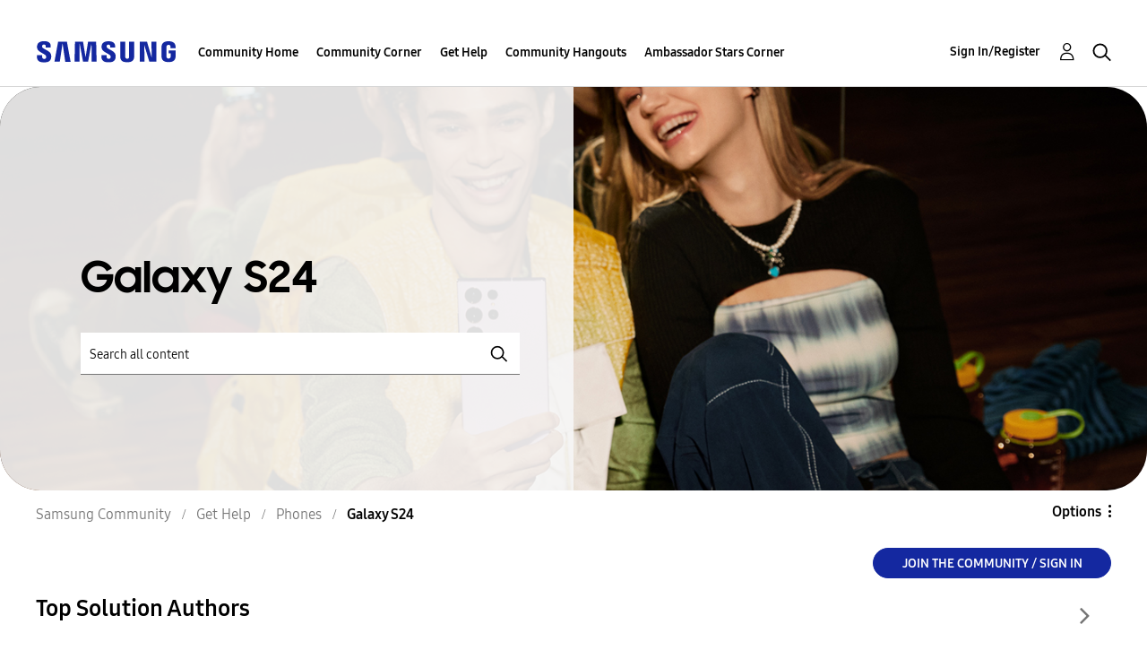

--- FILE ---
content_type: text/html;charset=UTF-8
request_url: https://us.community.samsung.com/t5/Galaxy-S24/bd-p/GalaxyS24
body_size: 53211
content:
<!DOCTYPE html><html prefix="og: http://ogp.me/ns#" dir="ltr" lang="en" class="no-js">
	<head>
	
	<title>
	Galaxy S24 - Samsung Community
</title>
	
	
	<!-- google search console -->
<meta name="google-site-verification" content="DUkWeBkLDOlU3VradC72YU6YmWpBQQ8hixcVFCr4FQ4" />
<!--/google search console -->
<link rel="icon" href='https://us.community.samsung.com/html/@D830A574AD6CD331F1A29BE9C4CCF9AF/assets/favicon.ico' type="image/x-icon">
<link rel="shortcut icon" href='https://us.community.samsung.com/html/@D830A574AD6CD331F1A29BE9C4CCF9AF/assets/favicon.ico' type="image/x-icon">
<!-- DEBUG Values: nodeType= board // redirectUrl: https://contents.samsungmembers.com/share/redirect.html?dl=activity/community/popup?categoryId=GalaxyS24&amp;src=weptoapp // showWebToAppBanner: true // isMobile: false // deviceBrand: robot // countryForCurrentUser: us // tlcId: us -->

	
	
	<link rel="next" href="https://us.community.samsung.com/t5/Galaxy-S24/bd-p/GalaxyS24/page/2"/>
	<meta content="width=device-width, initial-scale=1.0, user-scalable=yes" name="viewport"/><meta content="2025-11-23T11:06:55-08:00" itemprop="dateModified"/><meta content="text/html; charset=UTF-8" http-equiv="Content-Type"/><link href="https://us.community.samsung.com/t5/Galaxy-S24/bd-p/GalaxyS24" rel="canonical"/>
	<meta content="https://us.community.samsung.com/html/assets/Community%20banner.png" property="og:image"/><meta content="us.community.samsung.com" property="og:site_name"/><meta content="website" property="og:type"/><meta content="https://us.community.samsung.com/t5/Galaxy-S24/bd-p/GalaxyS24" property="og:url"/><meta content="" property="og:description"/><meta content="Galaxy S24" property="og:title"/>
	
	
		<link class="lia-link-navigation hidden live-links" title="Galaxy S24 topics" type="application/rss+xml" rel="alternate" id="link" href="/ynzzy74688/rss/board?board.id=GalaxyS24"></link>
	
		<link class="lia-link-navigation hidden live-links" title="All Galaxy S24 posts" type="application/rss+xml" rel="alternate" id="link_0" href="/ynzzy74688/rss/boardmessages?board.id=GalaxyS24"></link>
	

	
	
	    
            	<link href="/skins/6758659/798e406d48344d103453cd8ef222f563/samsungsea.css" rel="stylesheet" type="text/css"/>
            
	

	
	
	
	
	

<script type="text/javascript" src="/t5/scripts/EAA19129A1248A19BBE86A06A73AF336/lia-scripts-head-min.js"></script><script language="javascript" type="text/javascript">
<!--
window.FileAPI = { jsPath: '/html/assets/js/vendor/ng-file-upload-shim/' };
LITHIUM.PrefetchData = {"Components":{},"commonResults":{}};
LITHIUM.DEBUG = false;
LITHIUM.CommunityJsonObject = {
  "Validation" : {
    "image.description" : {
      "min" : 0,
      "max" : 1000,
      "isoneof" : [ ],
      "type" : "string"
    },
    "tkb.toc_maximum_heading_level" : {
      "min" : 1,
      "max" : 6,
      "isoneof" : [ ],
      "type" : "integer"
    },
    "tkb.toc_heading_list_style" : {
      "min" : 0,
      "max" : 50,
      "isoneof" : [
        "disc",
        "circle",
        "square",
        "none"
      ],
      "type" : "string"
    },
    "blog.toc_maximum_heading_level" : {
      "min" : 1,
      "max" : 6,
      "isoneof" : [ ],
      "type" : "integer"
    },
    "tkb.toc_heading_indent" : {
      "min" : 5,
      "max" : 50,
      "isoneof" : [ ],
      "type" : "integer"
    },
    "blog.toc_heading_indent" : {
      "min" : 5,
      "max" : 50,
      "isoneof" : [ ],
      "type" : "integer"
    },
    "blog.toc_heading_list_style" : {
      "min" : 0,
      "max" : 50,
      "isoneof" : [
        "disc",
        "circle",
        "square",
        "none"
      ],
      "type" : "string"
    }
  },
  "User" : {
    "settings" : {
      "imageupload.legal_file_extensions" : "*.jpg;*.JPG;*.jpeg;*.JPEG;*.gif;*.GIF;*.png;*.PNG",
      "config.enable_avatar" : true,
      "integratedprofile.show_klout_score" : true,
      "layout.sort_view_by_last_post_date" : true,
      "layout.friendly_dates_enabled" : true,
      "profileplus.allow.anonymous.scorebox" : false,
      "tkb.message_sort_default" : "topicPublishDate",
      "layout.format_pattern_date" : "MM-dd-yyyy",
      "config.require_search_before_post" : "require",
      "isUserLinked" : false,
      "integratedprofile.cta_add_topics_dismissal_timestamp" : -1,
      "layout.message_body_image_max_size" : 1000,
      "profileplus.everyone" : false,
      "integratedprofile.cta_connect_wide_dismissal_timestamp" : -1,
      "blog.toc_maximum_heading_level" : "",
      "integratedprofile.hide_social_networks" : false,
      "blog.toc_heading_indent" : "",
      "contest.entries_per_page_num" : 20,
      "layout.messages_per_page_linear" : 30,
      "integratedprofile.cta_manage_topics_dismissal_timestamp" : -1,
      "profile.shared_profile_test_group" : false,
      "integratedprofile.cta_personalized_feed_dismissal_timestamp" : -1,
      "integratedprofile.curated_feed_size" : 10,
      "contest.one_kudo_per_contest" : false,
      "integratedprofile.enable_social_networks" : false,
      "integratedprofile.my_interests_dismissal_timestamp" : -1,
      "profile.language" : "en",
      "layout.friendly_dates_max_age_days" : 31,
      "layout.threading_order" : "thread_descending",
      "blog.toc_heading_list_style" : "disc",
      "useRecService" : false,
      "layout.module_welcome" : "<h2><b>Samsung Members Community<\/b><\/h2>\r\n<p><h4><b> Explore. Engage. Belong. <\/b><\/h4><\/p>\r\n<p>Be part of an experience that will help shape the future of innovation! Get involved, join in the discussion!<\/p>",
      "imageupload.max_uploaded_images_per_upload" : 100,
      "imageupload.max_uploaded_images_per_user" : 1000,
      "integratedprofile.connect_mode" : "",
      "tkb.toc_maximum_heading_level" : "",
      "tkb.toc_heading_list_style" : "disc",
      "sharedprofile.show_hovercard_score" : true,
      "config.search_before_post_scope" : "community",
      "tkb.toc_heading_indent" : "",
      "p13n.cta.recommendations_feed_dismissal_timestamp" : -1,
      "imageupload.max_file_size" : 5000,
      "layout.show_batch_checkboxes" : false,
      "integratedprofile.cta_connect_slim_dismissal_timestamp" : -1
    },
    "isAnonymous" : true,
    "policies" : {
      "image-upload.process-and-remove-exif-metadata" : true
    },
    "registered" : false,
    "emailRef" : "",
    "id" : -1,
    "login" : "Anonymous"
  },
  "Server" : {
    "communityPrefix" : "/ynzzy74688",
    "nodeChangeTimeStamp" : 1763923019548,
    "tapestryPrefix" : "/t5",
    "deviceMode" : "DESKTOP",
    "responsiveDeviceMode" : "DESKTOP",
    "membershipChangeTimeStamp" : "0",
    "version" : "25.3",
    "branch" : "25.3-release",
    "showTextKeys" : false
  },
  "Config" : {
    "phase" : "prod",
    "integratedprofile.cta.reprompt.delay" : 30,
    "profileplus.tracking" : {
      "profileplus.tracking.enable" : false,
      "profileplus.tracking.click.enable" : false,
      "profileplus.tracking.impression.enable" : false
    },
    "app.revision" : "2505141626-s6aebf80139-b103",
    "navigation.manager.community.structure.limit" : "1000"
  },
  "Activity" : {
    "Results" : [ ]
  },
  "NodeContainer" : {
    "viewHref" : "https://us.community.samsung.com/t5/Phones/ct-p/phones",
    "description" : "",
    "id" : "phones",
    "shortTitle" : "Phones",
    "title" : "Phones",
    "nodeType" : "category"
  },
  "Page" : {
    "skins" : [
      "samsungsea",
      "samsung_base_skin",
      "theme_support",
      "theme_base",
      "responsive_peak"
    ],
    "authUrls" : {
      "loginUrl" : "/t5/custom/page/page-id/SsoLoginPage?referer=https%3A%2F%2Fus.community.samsung.com%2Ft5%2FGalaxy-S24%2Fbd-p%2FGalaxyS24",
      "loginUrlNotRegistered" : "/t5/custom/page/page-id/SsoLoginPage?redirectreason=notregistered&referer=https%3A%2F%2Fus.community.samsung.com%2Ft5%2FGalaxy-S24%2Fbd-p%2FGalaxyS24",
      "loginUrlNotRegisteredDestTpl" : "/t5/custom/page/page-id/SsoLoginPage?redirectreason=notregistered&referer=%7B%7BdestUrl%7D%7D"
    },
    "name" : "ForumPage",
    "rtl" : false,
    "object" : {
      "viewHref" : "/t5/Galaxy-S24/bd-p/GalaxyS24",
      "id" : "GalaxyS24",
      "page" : "ForumPage",
      "type" : "Board"
    }
  },
  "WebTracking" : {
    "Activities" : { },
    "path" : "Community:Samsung Community/Category:Samsung Community/Category:Get Help/Category:Phones/Board:Galaxy S24"
  },
  "Feedback" : {
    "targeted" : { }
  },
  "Seo" : {
    "markerEscaping" : {
      "pathElement" : {
        "prefix" : "@",
        "match" : "^[0-9][0-9]$"
      },
      "enabled" : false
    }
  },
  "TopLevelNode" : {
    "viewHref" : "https://us.community.samsung.com/t5/Samsung-Community/ct-p/us",
    "description" : "",
    "id" : "us",
    "shortTitle" : "Samsung Community",
    "title" : "Samsung Community",
    "nodeType" : "category"
  },
  "Community" : {
    "viewHref" : "https://us.community.samsung.com/",
    "integratedprofile.lang_code" : "en",
    "integratedprofile.country_code" : "US",
    "id" : "ynzzy74688",
    "shortTitle" : "Samsung Community",
    "title" : "Samsung Community"
  },
  "CoreNode" : {
    "conversationStyle" : "forum",
    "viewHref" : "https://us.community.samsung.com/t5/Galaxy-S24/bd-p/GalaxyS24",
    "settings" : { },
    "description" : "",
    "id" : "GalaxyS24",
    "shortTitle" : "Galaxy S24",
    "title" : "Galaxy S24",
    "nodeType" : "Board",
    "ancestors" : [
      {
        "viewHref" : "https://us.community.samsung.com/t5/Phones/ct-p/phones",
        "description" : "",
        "id" : "phones",
        "shortTitle" : "Phones",
        "title" : "Phones",
        "nodeType" : "category"
      },
      {
        "viewHref" : "https://us.community.samsung.com/t5/Get-Help/ct-p/get-help",
        "description" : "",
        "id" : "get-help",
        "shortTitle" : "Get Help",
        "title" : "Get Help",
        "nodeType" : "category"
      },
      {
        "viewHref" : "https://us.community.samsung.com/t5/Samsung-Community/ct-p/us",
        "description" : "",
        "id" : "us",
        "shortTitle" : "Samsung Community",
        "title" : "Samsung Community",
        "nodeType" : "category"
      },
      {
        "viewHref" : "https://us.community.samsung.com/",
        "description" : "",
        "id" : "ynzzy74688",
        "shortTitle" : "Samsung Community",
        "title" : "Samsung Community",
        "nodeType" : "Community"
      }
    ]
  }
};
LITHIUM.Components.RENDER_URL = "/t5/util/componentrenderpage/component-id/#{component-id}?render_behavior=raw";
LITHIUM.Components.ORIGINAL_PAGE_NAME = 'forums/ForumPage';
LITHIUM.Components.ORIGINAL_PAGE_ID = 'ForumPage';
LITHIUM.Components.ORIGINAL_PAGE_CONTEXT = '[base64]';
LITHIUM.Css = {
  "BASE_DEFERRED_IMAGE" : "lia-deferred-image",
  "BASE_BUTTON" : "lia-button",
  "BASE_SPOILER_CONTAINER" : "lia-spoiler-container",
  "BASE_TABS_INACTIVE" : "lia-tabs-inactive",
  "BASE_TABS_ACTIVE" : "lia-tabs-active",
  "BASE_AJAX_REMOVE_HIGHLIGHT" : "lia-ajax-remove-highlight",
  "BASE_FEEDBACK_SCROLL_TO" : "lia-feedback-scroll-to",
  "BASE_FORM_FIELD_VALIDATING" : "lia-form-field-validating",
  "BASE_FORM_ERROR_TEXT" : "lia-form-error-text",
  "BASE_FEEDBACK_INLINE_ALERT" : "lia-panel-feedback-inline-alert",
  "BASE_BUTTON_OVERLAY" : "lia-button-overlay",
  "BASE_TABS_STANDARD" : "lia-tabs-standard",
  "BASE_AJAX_INDETERMINATE_LOADER_BAR" : "lia-ajax-indeterminate-loader-bar",
  "BASE_AJAX_SUCCESS_HIGHLIGHT" : "lia-ajax-success-highlight",
  "BASE_CONTENT" : "lia-content",
  "BASE_JS_HIDDEN" : "lia-js-hidden",
  "BASE_AJAX_LOADER_CONTENT_OVERLAY" : "lia-ajax-loader-content-overlay",
  "BASE_FORM_FIELD_SUCCESS" : "lia-form-field-success",
  "BASE_FORM_WARNING_TEXT" : "lia-form-warning-text",
  "BASE_FORM_FIELDSET_CONTENT_WRAPPER" : "lia-form-fieldset-content-wrapper",
  "BASE_AJAX_LOADER_OVERLAY_TYPE" : "lia-ajax-overlay-loader",
  "BASE_FORM_FIELD_ERROR" : "lia-form-field-error",
  "BASE_SPOILER_CONTENT" : "lia-spoiler-content",
  "BASE_FORM_SUBMITTING" : "lia-form-submitting",
  "BASE_EFFECT_HIGHLIGHT_START" : "lia-effect-highlight-start",
  "BASE_FORM_FIELD_ERROR_NO_FOCUS" : "lia-form-field-error-no-focus",
  "BASE_EFFECT_HIGHLIGHT_END" : "lia-effect-highlight-end",
  "BASE_SPOILER_LINK" : "lia-spoiler-link",
  "BASE_DISABLED" : "lia-link-disabled",
  "FACEBOOK_LOGOUT" : "lia-component-users-action-logout",
  "FACEBOOK_SWITCH_USER" : "lia-component-admin-action-switch-user",
  "BASE_FORM_FIELD_WARNING" : "lia-form-field-warning",
  "BASE_AJAX_LOADER_FEEDBACK" : "lia-ajax-loader-feedback",
  "BASE_AJAX_LOADER_OVERLAY" : "lia-ajax-loader-overlay",
  "BASE_LAZY_LOAD" : "lia-lazy-load"
};
LITHIUM.noConflict = true;
LITHIUM.useCheckOnline = false;
LITHIUM.RenderedScripts = [
  "HelpIcon.js",
  "Sandbox.js",
  "jquery.iframe-transport.js",
  "ResizeSensor.js",
  "NoConflict.js",
  "DropDownMenuVisibilityHandler.js",
  "jquery.delayToggle-1.0.js",
  "Components.js",
  "MessageListActual.js",
  "ElementMethods.js",
  "DeferredImages.js",
  "DynamicPager.js",
  "jquery.function-utils-1.0.js",
  "Tooltip.js",
  "jquery.tools.tooltip-1.2.6.js",
  "Forms.js",
  "jquery.autocomplete.js",
  "jquery.ui.position.js",
  "SearchForm.js",
  "jquery.ui.core.js",
  "jquery.effects.slide.js",
  "Link.js",
  "Loader.js",
  "AjaxFeedback.js",
  "LiModernizr.js",
  "jquery.ajax-cache-response-1.0.js",
  "jquery.iframe-shim-1.0.js",
  "Video.js",
  "jquery.ui.draggable.js",
  "jquery.js",
  "DataHandler.js",
  "ActiveCast3.js",
  "CustomEvent.js",
  "Placeholder.js",
  "jquery.blockui.js",
  "ValueSurveyLauncher.js",
  "Dialog.js",
  "Auth.js",
  "OoyalaPlayer.js",
  "jquery.viewport-1.0.js",
  "jquery.scrollTo.js",
  "Events.js",
  "jquery.ui.resizable.js",
  "DropDownMenu.js",
  "PartialRenderProxy.js",
  "jquery.tmpl-1.1.1.js",
  "jquery.hoverIntent-r6.js",
  "AutoComplete.js",
  "jquery.placeholder-2.0.7.js",
  "jquery.json-2.6.0.js",
  "Text.js",
  "ForceLithiumJQuery.js",
  "jquery.css-data-1.0.js",
  "jquery.appear-1.1.1.js",
  "SearchAutoCompleteToggle.js",
  "jquery.ui.mouse.js",
  "ElementQueries.js",
  "json2.js",
  "Cache.js",
  "Lithium.js",
  "UserNavigation2.js",
  "Globals.js",
  "jquery.fileupload.js",
  "SpoilerToggle.js",
  "jquery.effects.core.js",
  "PolyfillsAll.js",
  "jquery.position-toggle-1.0.js",
  "Namespace.js",
  "jquery.ui.widget.js",
  "AjaxSupport.js",
  "jquery.ui.dialog.js",
  "UserListActual.js",
  "prism.js",
  "jquery.clone-position-1.0.js",
  "jquery.lithium-selector-extensions.js",
  "Throttle.js",
  "InformationBox.js"
];// -->
</script><script type="text/javascript" src="/t5/scripts/D60EB96AE5FF670ED274F16ABB044ABD/lia-scripts-head-min.js"></script></head>
	<body class="lia-board lia-user-status-anonymous ForumPage lia-body" id="lia-body">
	
	
	<div id="F9E-209-6" class="ServiceNodeInfoHeader">
</div>
	
	
	
	

	<div class="lia-page">
		<center>
			
				
					
	
	<div class="MinimumWidthContainer">
		<div class="min-width-wrapper">
			<div class="min-width">		
				
						<div class="lia-content">
                            
							
							
							
		
	<div class="lia-quilt lia-quilt-forum-page lia-quilt-layout-samsung-basic-category lia-top-quilt">
	<div class="lia-quilt-row lia-quilt-row-header-row">
		<div class="lia-quilt-column lia-quilt-column-24 lia-quilt-column-single lia-quilt-column-common-header">
			<div class="lia-quilt-column-alley lia-quilt-column-alley-single">
	
		
			<div class="lia-quilt lia-quilt-header lia-quilt-layout-samsung-header lia-component-quilt-header">
	<div class="lia-quilt-row lia-quilt-row-main-row">
		<div class="lia-quilt-column lia-quilt-column-24 lia-quilt-column-single lia-quilt-column-main-header">
			<div class="lia-quilt-column-alley lia-quilt-column-alley-single">
	
		
			
<header class="samsung-global-nav-bar">
  <div class="samsung-global-nav-bar-wrapper">
    <div class="eyebrow">
        <ul>
        </ul>
    </div>
    <div class="main">
        <div class="logo">
        <a href="https://www.samsung.com/" title="Samsung"><img src="https://us.community.samsung.com/html/@9BDDAB48DF72C17736F7E7CDB412C6B6/assets/logo_samsung.svg" title="Samsung" /></a>
        </div>
        <div class="actions">
<nav class="samsung-global-nav-bar-menu" role="navigation">
    <span class="mobile-nav-button"></span>
    <ul>
        <li class="home-link show">
          <div>
            <a href="/t5/Samsung-Community/ct-p/us" title="Community Home">
              Community Home
            </a>
            <span class="indicator"></span>
        </li>
          <li class="has-children cols-4 depth-0">
            <div>
            <a href="/t5/Community-Corner/ct-p/Welcome-to-the-Community" title="Community Corner">Community Corner</a>
            <span class="indicator has-children"></span>
            </div>
              <ul class="depth-1" data-cols="4">
                  <li class="sub-header">
                    <a href="/t5/Guidelines/bg-p/Guidelines" title="Guidelines">Guidelines</a>
                  </li>
                  <li class="sub-header">
                    <a href="/t5/News-and-Announcements/bg-p/NewsandAnnouncements" title="News and Announcements">News and Announcements</a>
                  </li>
                  <li class="sub-header">
                    <a href="/t5/Welcome-Board/bg-p/WelcomeBoard" title="Welcome Board">Welcome Board</a>
                  </li>
                  <li class="sub-header">
                    <a href="/t5/Global-Content/bg-p/GlobalContent" title="Global Content">Global Content</a>
                  </li>
            </ul>
          </li>
          <li class="has-children cols-4 depth-0">
            <div>
            <a href="/t5/Get-Help/ct-p/get-help" title="Get Help">Get Help</a>
            <span class="indicator has-children"></span>
            </div>
              <ul class="depth-1" data-cols="4">


                  <li class="sub-header has-children">
                    <a href="/t5/Tips-Tricks/ct-p/Tips-and-Tricks" title="Tips &amp; Tricks">Tips &amp; Tricks</a>
                      <ul class="depth2">
                            <li><a href="/t5/Appliances/bg-p/TNT_Appliances">Appliances</a></li>
                            <li><a href="/t5/Mobile/bg-p/TNT_Mobile">Mobile</a></li>
                            <li><a href="/t5/TVs-More/bg-p/TNT_ConsumerElectronics">TVs &amp; More</a></li>
                            <li><a href="/t5/Community-Service/bg-p/TNT_Community">Community Service</a></li>
                            <li><a href="/t5/Galaxy-XR/bg-p/TNT_XR">Galaxy XR</a></li>
                          <li><a href="/t5/Tips-Tricks/ct-p/Tips-and-Tricks" title="View All" class="view-all">View All</a></li>
                      </ul>
                  </li>


                  <li class="sub-header has-children">
                    <a href="/t5/Phones/ct-p/phones" title="Phones">Phones</a>
                      <ul class="depth2">
                            <li><a href="/t5/Galaxy-S25/bd-p/GalaxyS25">Galaxy S25</a></li>
                            <li><a href="/t5/Galaxy-S24/bd-p/GalaxyS24">Galaxy S24</a></li>
                            <li><a href="/t5/Galaxy-S23/bd-p/GalaxyS23">Galaxy S23</a></li>
                            <li><a href="/t5/Galaxy-S22/bd-p/GalaxyS22">Galaxy S22</a></li>
                            <li><a href="/t5/Galaxy-Note-Phones/bd-p/get-help-phones-galaxy-note-phones">Galaxy Note Phones</a></li>
                          <li><a href="/t5/Phones/ct-p/phones" title="View All" class="view-all">View All</a></li>
                      </ul>
                  </li>


                  <li class="sub-header has-children">
                    <a href="/t5/Home-Appliances/ct-p/get-help-home-appliances" title="Home Appliances">Home Appliances</a>
                      <ul class="depth2">
                            <li><a href="/t5/Washers-and-Dryers/bd-p/get-help-home-appliances-washers-dryers">Washers and Dryers</a></li>
                            <li><a href="/t5/Kitchen-and-Family-Hub/bd-p/get-help-home-appliances-kitchen">Kitchen and Family Hub</a></li>
                      </ul>
                  </li>


                  <li class="sub-header has-children">
                    <a href="/t5/Wearables/ct-p/get-help-wearables" title="Wearables">Wearables</a>
                      <ul class="depth2">
                            <li><a href="/t5/Galaxy-Watch/bd-p/get-help-wearables-galaxy-watch">Galaxy Watch</a></li>
                            <li><a href="/t5/Galaxy-Buds/bd-p/get-help-galaxy-buds">Galaxy Buds</a></li>
                            <li><a href="/t5/Galaxy-Ring/bd-p/GalaxyRing">Galaxy Ring</a></li>
                      </ul>
                  </li>
                  <li class="sub-header">
                    <a href="/t5/Tablets/bd-p/get-help-tablets" title="Tablets">Tablets</a>
                  </li>
                  <li class="sub-header">
                    <a href="/t5/Galaxy-XR/bd-p/GalaxyXR" title="Galaxy XR">Galaxy XR</a>
                  </li>
                  <li class="sub-header">
                    <a href="/t5/Samsung-Apps-and-Services/bd-p/get-help-services-bixby" title="Samsung Apps and Services">Samsung Apps and Services</a>
                  </li>


                  <li class="sub-header has-children">
                    <a href="/t5/Home-Entertainment/ct-p/get-help-tvs" title="Home Entertainment">Home Entertainment</a>
                      <ul class="depth2">
                            <li><a href="/t5/QLED-and-The-Frame-TVs/bd-p/get-help-tvs-qled-and-frame">QLED and The Frame TVs</a></li>
                            <li><a href="/t5/LED-and-OLED-TVs/bd-p/get-help-tvs-hd-and-uhd-tvs">LED and OLED TVs</a></li>
                            <li><a href="/t5/Projectors-Other-TVs/bd-p/get-help-tvs-4k-8k-and-other-tvs">Projectors &amp; Other TVs</a></li>
                            <li><a href="/t5/Home-Theater/bd-p/get-help-home-theater">Home Theater</a></li>
                      </ul>
                  </li>


                  <li class="sub-header has-children">
                    <a href="/t5/Computing/ct-p/get-help-computing" title="Computing">Computing</a>
                      <ul class="depth2">
                            <li><a href="/t5/Computers/bd-p/get-help-computers-and-printers">Computers</a></li>
                            <li><a href="/t5/Monitors-and-Memory/bd-p/get-help-computing-monitors-and-memory">Monitors and Memory</a></li>
                      </ul>
                  </li>
            </ul>
          </li>
          <li class="has-children cols-4 depth-0">
            <div>
            <a href="/t5/Community-Hangouts/ct-p/groups" title="Community Hangouts">Community Hangouts</a>
            <span class="indicator has-children"></span>
            </div>
              <ul class="depth-1" data-cols="4">
                  <li class="sub-header">
                    <a href="/t5/Gaming/bd-p/groups-gamer" title="Gaming">Gaming</a>
                  </li>
                  <li class="sub-header">
                    <a href="/t5/Samsung-Foodies/bd-p/Samsung-Foodies" title="Samsung Foodies">Samsung Foodies</a>
                  </li>
                  <li class="sub-header">
                    <a href="/t5/Galaxy-Streamers/bd-p/GalaxyStreamers" title="Galaxy Streamers">Galaxy Streamers</a>
                  </li>
                  <li class="sub-header">
                    <a href="/t5/Samsung-Tidy-Talk/bd-p/Cleaning" title="Samsung Tidy Talk">Samsung Tidy Talk</a>
                  </li>
                  <li class="sub-header">
                    <a href="/t5/Samsung-Pets/bd-p/SamsungPets" title="Samsung Pets">Samsung Pets</a>
                  </li>
                  <li class="sub-header">
                    <a href="/t5/Galaxy-Gallery/bd-p/us-gg-general" title="Galaxy Gallery">Galaxy Gallery</a>
                  </li>
                  <li class="sub-header">
                    <a href="/t5/Use-it-Share-it/bg-p/UseItShareIt" title="Use it. Share it.">Use it. Share it.</a>
                  </li>
            </ul>
          </li>
          <li class="has-children cols-4 depth-0">
            <div>
            <a href="/t5/Ambassador-Stars-Corner/ct-p/Ambassador-Corner" title="Ambassador Stars Corner">Ambassador Stars Corner</a>
            <span class="indicator has-children"></span>
            </div>
              <ul class="depth-1" data-cols="4">
                  <li class="sub-header">
                    <a href="/t5/Talking-to-the-Stars/bd-p/talkingtothestars" title="Talking to the Stars">Talking to the Stars</a>
                  </li>
                  <li class="sub-header">
                    <a href="/t5/Unpack/bd-p/Samsung-Unpack" title="Unpack">Unpack</a>
                  </li>
            </ul>
          </li>
    </ul>
  </nav>            <div class="links">
                <ul>
                </ul>
            </div>
              <div class="search-inline"><div id="lia-searchformV3_7c0a80bc8b4853" class="SearchForm lia-search-form-wrapper lia-mode-default lia-component-common-widget-search-form">
	

	
		<div class="lia-inline-ajax-feedback">
			<div class="AjaxFeedback" id="ajaxfeedback_7c0a80bc8b4853"></div>
			
	

	

		</div>

	

	
		<div id="searchautocompletetoggle_7c0a80bc8b4853">	
	
		

	
		<div class="lia-inline-ajax-feedback">
			<div class="AjaxFeedback" id="ajaxfeedback_7c0a80bc8b4853_0"></div>
			
	

	

		</div>

	

	
			
            <form enctype="multipart/form-data" class="lia-form lia-form-inline SearchForm" action="https://us.community.samsung.com/t5/forums/forumpage.searchformv3.form.form" method="post" id="form_7c0a80bc8b4853" name="form_7c0a80bc8b4853"><div class="t-invisible"><input value="board-id/GalaxyS24" name="t:ac" type="hidden"></input><input value="search/contributions/page" name="t:cp" type="hidden"></input><input value="[base64]" name="lia-form-context" type="hidden"></input><input value="ForumPage:board-id/GalaxyS24:searchformv3.form:" name="liaFormContentKey" type="hidden"></input><input value="3g/X5bgqUKApgfXBz2vMmAClZI8=:H4sIAAAAAAAAALWSwU7CQBCGRxJOxBiJvoFeWxMlMRAPxAQ9NIhpPJvtspRq2627UwoXH8UnIL4EB2++gw/g1ZMH225BBBNbwNNm/tn8/zeTGb9DOarDqWRE0L5OuY/CsUJ0uC/1DrFZXXV6XHiDY00VtiB+6BLh4EgKqHFhayQgtM80JAGTKEY1jXLBXMfSLCKZ1rRikVBsOcztHpgMw+DwZlJ523/5LMGWAZU0l7tt4jGEqnFHBkR3iW/rZozj241hgLCrwi++w9cEbxYF7whOmZRmaHmOlHHS5Ll70vt4ei0BDIPoDBp5aRIHzJ7kMxuifIBHAIRtpZ4rdU3TxLMctcHI6eHF48VipiVD/yJNSatZy0xb6Yo2HaX4r+EqpyneW4VG2Fse4fboH/LUHJfQyukbSibmHRfqKf5Oos+vf2MJRYF9jj9WsFDPgBN9NeA/EopeeiB4N6Q477gszS49a6126bmiUv4vc7opQY4FAAA=" name="t:formdata" type="hidden"></input></div>
	
	

	

	

	
		<div class="lia-inline-ajax-feedback">
			<div class="AjaxFeedback" id="feedback_7c0a80bc8b4853"></div>
			
	

	

		</div>

	

	

	

	


	
	<input value="JpQqR_OSY0bnGdmaKABPagO5C3-iK_3ef9uV5N4zHYE." name="lia-action-token" type="hidden"></input>
	
	<input value="form_7c0a80bc8b4853" id="form_UIDform_7c0a80bc8b4853" name="form_UID" type="hidden"></input>
	<input value="" id="form_instance_keyform_7c0a80bc8b4853" name="form_instance_key" type="hidden"></input>
	
                

                
                    
                        <span class="lia-search-granularity-wrapper">
                            <select title="Search Granularity" class="lia-search-form-granularity search-granularity" aria-label="Search Granularity" id="searchGranularity_7c0a80bc8b4853" name="searchGranularity"><option title="All community" value="us|category">All community</option><option title="This category" value="phones|category">This category</option><option title="This board" selected="selected" value="GalaxyS24|forum-board">This board</option><option title="Users" value="user|user">Users</option></select>
                        </span>
                    
                

                <span class="lia-search-input-wrapper">
                    <span class="lia-search-input-field">
                        <span class="lia-button-wrapper lia-button-wrapper-secondary lia-button-wrapper-searchForm-action"><input value="searchForm" name="submitContextX" type="hidden"></input><input class="lia-button lia-button-secondary lia-button-searchForm-action" value="Search" id="submitContext_7c0a80bc8b4853" name="submitContext" type="submit"></input></span>

                        <input placeholder="Search all content" aria-label="Search" title="Search" class="lia-form-type-text lia-autocomplete-input search-input lia-search-input-message" value="" id="messageSearchField_7c0a80bc8b4853_0" name="messageSearchField" type="text"></input>
                        <input placeholder="Search all content" aria-label="Search" title="Search" class="lia-form-type-text lia-autocomplete-input search-input lia-search-input-tkb-article lia-js-hidden" value="" id="messageSearchField_7c0a80bc8b4853_1" name="messageSearchField_0" type="text"></input>
                        

	
		<input placeholder="Enter a keyword to search within the users" ng-non-bindable="" title="Enter a user name or rank" class="lia-form-type-text UserSearchField lia-search-input-user search-input lia-js-hidden lia-autocomplete-input" aria-label="Enter a user name or rank" value="" id="userSearchField_7c0a80bc8b4853" name="userSearchField" type="text"></input>
	

	


                        <input placeholder="Enter a keyword to search within the private messages" title="Enter a search word" class="lia-form-type-text NoteSearchField lia-search-input-note search-input lia-js-hidden lia-autocomplete-input" aria-label="Enter a search word" value="" id="noteSearchField_7c0a80bc8b4853_0" name="noteSearchField" type="text"></input>
						<input title="Enter a search word" class="lia-form-type-text ProductSearchField lia-search-input-product search-input lia-js-hidden lia-autocomplete-input" aria-label="Enter a search word" value="" id="productSearchField_7c0a80bc8b4853" name="productSearchField" type="text"></input>
                        <input class="lia-as-search-action-id" name="as-search-action-id" type="hidden"></input>
                    </span>
                </span>
                

                <span class="lia-cancel-search">cancel</span>

                
            
</form>
		
			<div class="search-autocomplete-toggle-link lia-js-hidden">
				<span>
					<a class="lia-link-navigation auto-complete-toggle-on lia-link-ticket-post-action lia-component-search-action-enable-auto-complete" data-lia-action-token="PXf7WNVxFau9rxxOiWD9AsqciizO3J2KetzUSdfTLG4." rel="nofollow" id="enableAutoComplete_7c0a80bc8b4853" href="https://us.community.samsung.com/t5/forums/forumpage.enableautocomplete:enableautocomplete?t:ac=board-id/GalaxyS24&amp;t:cp=action/contributions/searchactions">Turn on suggestions</a>					
					<span class="HelpIcon">
	<a class="lia-link-navigation help-icon lia-tooltip-trigger" role="button" aria-label="Help Icon" id="link_7c0a80bc8b4853" href="#"><span class="lia-img-icon-help lia-fa-icon lia-fa-help lia-fa" alt="Auto-suggest helps you quickly narrow down your search results by suggesting possible matches as you type." aria-label="Help Icon" role="img" id="display_7c0a80bc8b4853"></span></a><div role="alertdialog" class="lia-content lia-tooltip-pos-bottom-left lia-panel-tooltip-wrapper" id="link_7c0a80bc8b4853_0-tooltip-element"><div class="lia-tooltip-arrow"></div><div class="lia-panel-tooltip"><div class="content">Auto-suggest helps you quickly narrow down your search results by suggesting possible matches as you type.</div></div></div>
</span>
				</span>
			</div>
		

	

	

	
	
	
</div>
		
	<div class="spell-check-showing-result">
		Showing results for <span class="lia-link-navigation show-results-for-link lia-link-disabled" aria-disabled="true" id="showingResult_7c0a80bc8b4853"></span>
		

	</div>
	<div>
		
		<span class="spell-check-search-instead">
			Search instead for <a class="lia-link-navigation search-instead-for-link" rel="nofollow" id="searchInstead_7c0a80bc8b4853" href="#"></a>
		</span>

	</div>
	<div class="spell-check-do-you-mean lia-component-search-widget-spellcheck">
		Did you mean: <a class="lia-link-navigation do-you-mean-link" rel="nofollow" id="doYouMean_7c0a80bc8b4853" href="#"></a>
	</div>

	

	

	


	
</div></div>
        </div>
        <div class="header-user">
<a class="lia-link-navigation login-link lia-authentication-link lia-component-users-action-login" rel="nofollow" id="loginPageV2_7c0a80bd50b69f" href="/t5/custom/page/page-id/SsoLoginPage?referer=https%3A%2F%2Fus.community.samsung.com%2Ft5%2FGalaxy-S24%2Fbd-p%2FGalaxyS24">Sign In/Register</a>          <ul role="list" id="list_7c0a80bd55cfe0" class="lia-list-standard-inline UserNavigation lia-component-common-widget-user-navigation-modern">
	
			
	
		
			
		
			
		
			
		
			<li role="listitem"><a class="lia-link-navigation registration-link lia-component-users-action-registration" rel="nofollow" id="registrationPageV2_7c0a80bd55cfe0" href="/t5/custom/page/page-id/SsoLoginPage?referer=https%3A%2F%2Fus.community.samsung.com%2Ft5%2FGalaxy-S24%2Fbd-p%2FGalaxyS24">Register</a></li>
		
			<li aria-hidden="true"><span class="separator lia-component-common-widget-user-nav-separator-character">·</span></li>
		
			
		
			
		
			<li role="listitem"><a class="lia-link-navigation login-link lia-authentication-link lia-component-users-action-login" rel="nofollow" id="loginPageV2_7c0a80bd55cfe0" href="/t5/custom/page/page-id/SsoLoginPage?referer=https%3A%2F%2Fus.community.samsung.com%2Ft5%2FGalaxy-S24%2Fbd-p%2FGalaxyS24">Sign In/Register</a></li>
		
			
		
			<li aria-hidden="true"><span class="separator lia-component-common-widget-user-nav-separator-character">·</span></li>
		
			
		
			
		
			<li role="listitem"><a class="lia-link-navigation faq-link lia-component-help-action-faq" id="faqPage_7c0a80bd55cfe0" href="/t5/help/faqpage">Help</a></li>
		
			
		
			
		
	
	

		
</ul></div>
          <div class="header-search">
            <img src="/html/assets/Icon_Search_24px.svg" alt="search icon">
          </div>
        </div>
    </div>
</header>


		
	
	
</div>
		</div>
	</div><div class="lia-quilt-row lia-quilt-row-hero">
		<div class="lia-quilt-column lia-quilt-column-24 lia-quilt-column-single lia-quilt-column-hero">
			<div class="lia-quilt-column-alley lia-quilt-column-alley-single">
	
		
			


<div class="samsung-hero layout-hero split light background-image   split" style=background-image:url(&#39;https://us.community.samsung.com/html/assets/epic-night_Header_1440x760_v2.png&#39;)>
    <section>
        <div class="samsung-hero-content split split light">
                    <h1 class="split ">Galaxy S24<br/></h1>
<div id="lia-searchformV3_7c0a80bdf31674" class="SearchForm lia-search-form-wrapper lia-mode-default lia-component-common-widget-search-form">
	

	
		<div class="lia-inline-ajax-feedback">
			<div class="AjaxFeedback" id="ajaxfeedback_7c0a80bdf31674"></div>
			
	

	

		</div>

	

	
		<div id="searchautocompletetoggle_7c0a80bdf31674">	
	
		

	
		<div class="lia-inline-ajax-feedback">
			<div class="AjaxFeedback" id="ajaxfeedback_7c0a80bdf31674_0"></div>
			
	

	

		</div>

	

	
			
            <form enctype="multipart/form-data" class="lia-form lia-form-inline SearchForm" action="https://us.community.samsung.com/t5/forums/forumpage.searchformv3.form.form" method="post" id="form_7c0a80bdf31674" name="form_7c0a80bdf31674"><div class="t-invisible"><input value="board-id/GalaxyS24" name="t:ac" type="hidden"></input><input value="search/contributions/page" name="t:cp" type="hidden"></input><input value="[base64]" name="lia-form-context" type="hidden"></input><input value="ForumPage:board-id/GalaxyS24:searchformv3.form:" name="liaFormContentKey" type="hidden"></input><input value="3g/X5bgqUKApgfXBz2vMmAClZI8=:H4sIAAAAAAAAALWSwU7CQBCGRxJOxBiJvoFeWxMlMRAPxAQ9NIhpPJvtspRq2627UwoXH8UnIL4EB2++gw/g1ZMH225BBBNbwNNm/tn8/zeTGb9DOarDqWRE0L5OuY/CsUJ0uC/1DrFZXXV6XHiDY00VtiB+6BLh4EgKqHFhayQgtM80JAGTKEY1jXLBXMfSLCKZ1rRikVBsOcztHpgMw+DwZlJ523/5LMGWAZU0l7tt4jGEqnFHBkR3iW/rZozj241hgLCrwi++w9cEbxYF7whOmZRmaHmOlHHS5Ll70vt4ei0BDIPoDBp5aRIHzJ7kMxuifIBHAIRtpZ4rdU3TxLMctcHI6eHF48VipiVD/yJNSatZy0xb6Yo2HaX4r+EqpyneW4VG2Fse4fboH/LUHJfQyukbSibmHRfqKf5Oos+vf2MJRYF9jj9WsFDPgBN9NeA/EopeeiB4N6Q477gszS49a6126bmiUv4vc7opQY4FAAA=" name="t:formdata" type="hidden"></input></div>
	
	

	

	

	
		<div class="lia-inline-ajax-feedback">
			<div class="AjaxFeedback" id="feedback_7c0a80bdf31674"></div>
			
	

	

		</div>

	

	

	

	


	
	<input value="rgNQ8_yPwKrE_vCOTcUyI3846b10kznf1Oijt4VReDA." name="lia-action-token" type="hidden"></input>
	
	<input value="form_7c0a80bdf31674" id="form_UIDform_7c0a80bdf31674" name="form_UID" type="hidden"></input>
	<input value="" id="form_instance_keyform_7c0a80bdf31674" name="form_instance_key" type="hidden"></input>
	
                

                
                    
                        <span class="lia-search-granularity-wrapper">
                            <select title="Search Granularity" class="lia-search-form-granularity search-granularity" aria-label="Search Granularity" id="searchGranularity_7c0a80bdf31674" name="searchGranularity"><option title="All community" value="us|category">All community</option><option title="This category" value="phones|category">This category</option><option title="This board" selected="selected" value="GalaxyS24|forum-board">This board</option><option title="Users" value="user|user">Users</option></select>
                        </span>
                    
                

                <span class="lia-search-input-wrapper">
                    <span class="lia-search-input-field">
                        <span class="lia-button-wrapper lia-button-wrapper-secondary lia-button-wrapper-searchForm-action"><input value="searchForm" name="submitContextX" type="hidden"></input><input class="lia-button lia-button-secondary lia-button-searchForm-action" value="Search" id="submitContext_7c0a80bdf31674" name="submitContext" type="submit"></input></span>

                        <input placeholder="Search all content" aria-label="Search" title="Search" class="lia-form-type-text lia-autocomplete-input search-input lia-search-input-message" value="" id="messageSearchField_7c0a80bdf31674_0" name="messageSearchField" type="text"></input>
                        <input placeholder="Search all content" aria-label="Search" title="Search" class="lia-form-type-text lia-autocomplete-input search-input lia-search-input-tkb-article lia-js-hidden" value="" id="messageSearchField_7c0a80bdf31674_1" name="messageSearchField_0" type="text"></input>
                        

	
		<input placeholder="Enter a keyword to search within the users" ng-non-bindable="" title="Enter a user name or rank" class="lia-form-type-text UserSearchField lia-search-input-user search-input lia-js-hidden lia-autocomplete-input" aria-label="Enter a user name or rank" value="" id="userSearchField_7c0a80bdf31674" name="userSearchField" type="text"></input>
	

	


                        <input placeholder="Enter a keyword to search within the private messages" title="Enter a search word" class="lia-form-type-text NoteSearchField lia-search-input-note search-input lia-js-hidden lia-autocomplete-input" aria-label="Enter a search word" value="" id="noteSearchField_7c0a80bdf31674_0" name="noteSearchField" type="text"></input>
						<input title="Enter a search word" class="lia-form-type-text ProductSearchField lia-search-input-product search-input lia-js-hidden lia-autocomplete-input" aria-label="Enter a search word" value="" id="productSearchField_7c0a80bdf31674" name="productSearchField" type="text"></input>
                        <input class="lia-as-search-action-id" name="as-search-action-id" type="hidden"></input>
                    </span>
                </span>
                

                <span class="lia-cancel-search">cancel</span>

                
            
</form>
		
			<div class="search-autocomplete-toggle-link lia-js-hidden">
				<span>
					<a class="lia-link-navigation auto-complete-toggle-on lia-link-ticket-post-action lia-component-search-action-enable-auto-complete" data-lia-action-token="yklQSiIvIzIHsXK4ZgI1uAciC6XbmKlHr5DdiUppErU." rel="nofollow" id="enableAutoComplete_7c0a80bdf31674" href="https://us.community.samsung.com/t5/forums/forumpage.enableautocomplete:enableautocomplete?t:ac=board-id/GalaxyS24&amp;t:cp=action/contributions/searchactions">Turn on suggestions</a>					
					<span class="HelpIcon">
	<a class="lia-link-navigation help-icon lia-tooltip-trigger" role="button" aria-label="Help Icon" id="link_7c0a80bdf31674" href="#"><span class="lia-img-icon-help lia-fa-icon lia-fa-help lia-fa" alt="Auto-suggest helps you quickly narrow down your search results by suggesting possible matches as you type." aria-label="Help Icon" role="img" id="display_7c0a80bdf31674"></span></a><div role="alertdialog" class="lia-content lia-tooltip-pos-bottom-left lia-panel-tooltip-wrapper" id="link_7c0a80bdf31674_0-tooltip-element"><div class="lia-tooltip-arrow"></div><div class="lia-panel-tooltip"><div class="content">Auto-suggest helps you quickly narrow down your search results by suggesting possible matches as you type.</div></div></div>
</span>
				</span>
			</div>
		

	

	

	
	
	
</div>
		
	<div class="spell-check-showing-result">
		Showing results for <span class="lia-link-navigation show-results-for-link lia-link-disabled" aria-disabled="true" id="showingResult_7c0a80bdf31674"></span>
		

	</div>
	<div>
		
		<span class="spell-check-search-instead">
			Search instead for <a class="lia-link-navigation search-instead-for-link" rel="nofollow" id="searchInstead_7c0a80bdf31674" href="#"></a>
		</span>

	</div>
	<div class="spell-check-do-you-mean lia-component-search-widget-spellcheck">
		Did you mean: <a class="lia-link-navigation do-you-mean-link" rel="nofollow" id="doYouMean_7c0a80bdf31674" href="#"></a>
	</div>

	

	

	


	
</div>
        </div>
            <div class="samsung-hero-feature  ">
            </div>
    </section>
</div>


<style type="text/css">
.samsung-hero .lia-search-granularity-wrapper{
    display:none!important;
}
</style>



		
	
	
</div>
		</div>
	</div><div class="lia-quilt-row lia-quilt-row-breadcrumb">
		<div class="lia-quilt-column lia-quilt-column-24 lia-quilt-column-single lia-quilt-column-breadcrumb">
			<div class="lia-quilt-column-alley lia-quilt-column-alley-single">
	
		
			<div aria-label="breadcrumbs" role="navigation" class="BreadCrumb crumb-line lia-breadcrumb lia-component-common-widget-breadcrumb">
	<ul role="list" id="list" class="lia-list-standard-inline">
	
		
			<li class="lia-breadcrumb-node crumb">
				<a class="lia-link-navigation crumb-category lia-breadcrumb-category lia-breadcrumb-forum" id="link_1" href="/t5/Samsung-Community/ct-p/us">Samsung Community</a>
			</li>
			
				<li aria-hidden="true" class="lia-breadcrumb-seperator crumb-category lia-breadcrumb-category lia-breadcrumb-forum">
				  
          		  		<span class="separator">:</span>
          		  
				</li>
			
		
			<li class="lia-breadcrumb-node crumb">
				<a class="lia-link-navigation crumb-category lia-breadcrumb-category lia-breadcrumb-forum" id="link_2" href="/t5/Get-Help/ct-p/get-help">Get Help</a>
			</li>
			
				<li aria-hidden="true" class="lia-breadcrumb-seperator crumb-category lia-breadcrumb-category lia-breadcrumb-forum">
				  
          		  		<span class="separator">:</span>
          		  
				</li>
			
		
			<li class="lia-breadcrumb-node crumb">
				<a class="lia-link-navigation crumb-category lia-breadcrumb-category lia-breadcrumb-forum" id="link_3" href="/t5/Phones/ct-p/phones">Phones</a>
			</li>
			
				<li aria-hidden="true" class="lia-breadcrumb-seperator crumb-category lia-breadcrumb-category lia-breadcrumb-forum">
				  
          		  		<span class="separator">:</span>
          		  
				</li>
			
		
			<li class="lia-breadcrumb-node crumb final-crumb">
				<span class="lia-link-navigation crumb-board lia-breadcrumb-board lia-breadcrumb-forum lia-link-disabled" aria-disabled="true" id="link_4">Galaxy S24</span>
			</li>
			
		
	
</ul>
</div>
		
			
    <div class="lia-menu-navigation-wrapper lia-js-hidden lia-menu-action lia-page-options lia-component-community-widget-page-options" id="actionMenuDropDown">	
	<div class="lia-menu-navigation">
		<div class="dropdown-default-item"><a title="Show option menu" class="lia-js-menu-opener default-menu-option lia-js-mouseover-menu lia-link-navigation" aria-expanded="false" role="button" aria-label="Options" id="dropDownLink" href="#">Options</a>
			<div class="dropdown-positioning">
				<div class="dropdown-positioning-static">
					
	<ul aria-label="Dropdown menu items" role="list" id="dropdownmenuitems" class="lia-menu-dropdown-items">
		

	
	
		
			
		
			
		
			
		
			
		
			
		
			
		
			<li role="listitem"><span class="lia-link-navigation mark-new-link lia-link-disabled lia-component-forums-action-mark-new" aria-disabled="true" id="markNew">Mark all as New</span></li>
		
			<li role="listitem"><span class="lia-link-navigation mark-read-link lia-link-disabled lia-component-forums-action-mark-read" aria-disabled="true" id="markRead">Mark all as Read</span></li>
		
			<li aria-hidden="true"><span class="lia-separator lia-component-common-widget-link-separator">
	<span class="lia-separator-post"></span>
	<span class="lia-separator-pre"></span>
</span></li>
		
			
		
			<li role="listitem"><span class="lia-link-navigation addBoardUserFloat lia-link-disabled lia-component-subscriptions-action-add-board-user-float" aria-disabled="true" id="addBoardUserFloat">Float this item to the top</span></li>
		
			
		
			<li role="listitem"><span class="lia-link-navigation addBoardUserEmailSubscription lia-link-disabled lia-component-subscriptions-action-add-board-user-email" aria-disabled="true" id="addBoardUserEmailSubscription">Subscribe</span></li>
		
			
		
			<li role="listitem"><span class="lia-link-navigation addBoardUserBookmark lia-link-disabled lia-component-subscriptions-action-add-board-user-bookmark" aria-disabled="true" id="addBoardUserBookmark">Bookmark</span></li>
		
			<li aria-hidden="true"><span class="lia-separator lia-component-common-widget-link-separator">
	<span class="lia-separator-post"></span>
	<span class="lia-separator-pre"></span>
</span></li>
		
			<li role="listitem"><a class="lia-link-navigation rss-board-link lia-component-rss-action-board" id="rssBoard" href="/ynzzy74688/rss/board?board.id=GalaxyS24">Subscribe to RSS Feed</a></li>
		
			<li aria-hidden="true"><span class="lia-separator lia-component-common-widget-link-separator">
	<span class="lia-separator-post"></span>
	<span class="lia-separator-pre"></span>
</span></li>
		
			
		
			
		
			
		
			
		
			<li role="listitem"><span class="lia-link-navigation threaded-view-link lia-link-disabled lia-component-forums-action-threaded-view" aria-disabled="true" id="threadedView">Threaded format</span></li>
		
			<li role="listitem"><span class="lia-link-navigation linear-view-link lia-link-disabled lia-component-forums-action-linear-view" aria-disabled="true" id="linearView">Linear Format</span></li>
		
			<li aria-hidden="true"><span class="lia-separator lia-component-common-widget-link-separator">
	<span class="lia-separator-post"></span>
	<span class="lia-separator-pre"></span>
</span></li>
		
			<li role="listitem"><span class="lia-link-navigation sort-by-threaded-start-link lia-link-disabled lia-component-forums-action-thread-sort-by-thread-start" aria-disabled="true" id="sortByThreadStart">Sort by Topic Start Date</span></li>
		
			
		
			
		
			
		
			
		
			
		
			
		
			
		
			
		
			
		
			
		
			
		
			
		
			
		
			
		
			
		
			
		
			
		
			
		
			
		
			
		
			
		
			
		
			
		
			
		
			
		
			
		
			
		
			
		
			
		
			
		
			
		
			
		
	
	


	</ul>

				</div>
			</div>
		</div>
	</div>
</div>

		
	
	
</div>
		</div>
	</div><div class="lia-quilt-row lia-quilt-row-feedback">
		<div class="lia-quilt-column lia-quilt-column-24 lia-quilt-column-single lia-quilt-column-feedback">
			<div class="lia-quilt-column-alley lia-quilt-column-alley-single">
	
		
			
	

	

		
			<div class="samsung-post-cta">

            <div class="samsung-join-community-button">
                <a class="lia-button lia-button-primary" href="/t5/custom/page/page-id/SsoLoginPage?referer=https%3A%2F%2Fus.community.samsung.com%2Ft5%2FGalaxy-S24%2Fbd-p%2FGalaxyS24">Join the Community / Sign in</a>
            </div>
</div>

		
	
	
</div>
		</div>
	</div>
</div>
		
			<div class="lia-panel lia-panel-standard AcceptedSolutionsLeaderboardTaplet Chrome lia-component-solutions-widget-accepted-solutions-leaderboard-taplet"><div class="lia-decoration-border"><div class="lia-decoration-border-top"><div> </div></div><div class="lia-decoration-border-content"><div><div class="lia-panel-heading-bar-wrapper"><div class="lia-panel-heading-bar"><span aria-level="3" role="heading" class="lia-panel-heading-bar-title">Top Solution Authors</span></div></div><div class="lia-panel-content-wrapper"><div class="lia-panel-content">

	

	

	

	
		<div class="UserList lia-component-users-widget-user-list">
	<span id="user-listuserList"> </span>
	<div class="t-data-grid" id="grid">

	

	

	<table role="presentation" class="lia-list-slim">
        <thead class="lia-table-head" id="columns"><tr><th scope="col" class="userColumn lia-data-cell-primary lia-data-cell-text t-first">
			<span class="lia-view-filter lia-link-disabled" aria-disabled="true" id="link_5">User</span>
		</th><th scope="col" class="acceptedSolutionsCountColumn lia-data-cell-tertiary lia-data-cell-integer t-last">
			Count
		</th></tr></thead>
        <tbody>
            <tr class="lia-list-row lia-row-odd t-first"><td class="userColumn lia-data-cell-primary lia-data-cell-text">
			<div class="UserProfileSummary lia-user-item lia-js-data-userId-42427462 lia-user-info-group">
	

	

	

	

	
			
		<div class="UserAvatar lia-user-avatar lia-component-common-widget-user-avatar">
	
			
				<a class="UserAvatar lia-link-navigation" tabindex="-1" target="_self" id="link_6" href="/t5/user/viewprofilepage/user-id/42427462"><img class="lia-user-avatar-message" title="MrGhoul" alt="MrGhoul" id="display" src="/t5/image/serverpage/image-id/1172895i645C5F3983989861/image-dimensions/50x50?v=v2"/>
					
				</a>
				
			
		
</div>
	
		

	<div class="lia-user-attributes">
		
			
		<div class="lia-user-name">
			
	

	
			<span class="UserName lia-user-name lia-user-rank-Black-Hole">
				
		
		
			<a class="lia-link-navigation lia-page-link lia-user-name-link" style="color:#660099" target="_self" aria-label="View Profile of MrGhoul" itemprop="url" id="link_7" href="https://us.community.samsung.com/t5/user/viewprofilepage/user-id/42427462"><span class="login-bold">MrGhoul</span></a>
		
		
		
		
		
		
		
		
	
			</span>
		

		</div>
	
		

		

		

		

		

		

		

		

		

		

		

		

		

		

		
	</div>
</div>
		</td><td class="acceptedSolutionsCountColumn lia-data-cell-tertiary lia-data-cell-integer" aria-label="Number of accepted solutions: 2">
			2
		</td></tr><tr class="lia-list-row lia-row-even"><td class="userColumn lia-data-cell-primary lia-data-cell-text">
			<div class="UserProfileSummary lia-user-item lia-js-data-userId-7835386 lia-user-info-group">
	

	

	

	

	
			
		<div class="UserAvatar lia-user-avatar lia-component-common-widget-user-avatar">
	
			
				<a class="UserAvatar lia-link-navigation" tabindex="-1" target="_self" id="link_8" href="/t5/user/viewprofilepage/user-id/7835386"><img class="lia-user-avatar-message" title="Dan2023" alt="Dan2023" id="display_0" src="/t5/image/serverpage/image-id/1209849i900F5A23EBA3C09C/image-dimensions/50x50?v=v2"/>
					
				</a>
				
			
		
</div>
	
		

	<div class="lia-user-attributes">
		
			
		<div class="lia-user-name">
			
	

	
			<span class="UserName lia-user-name lia-user-rank-Honored-Contributor">
				
		
		
			<a class="lia-link-navigation lia-page-link lia-user-name-link" style="color:#660099" target="_self" aria-label="View Profile of Dan2023" itemprop="url" id="link_9" href="https://us.community.samsung.com/t5/user/viewprofilepage/user-id/7835386"><span class="login-bold">Dan2023</span></a>
		
		
		
		
		
		
		
		
	
			</span>
		

		</div>
	
		

		

		

		

		

		

		

		

		

		

		

		

		

		

		
	</div>
</div>
		</td><td class="acceptedSolutionsCountColumn lia-data-cell-tertiary lia-data-cell-integer" aria-label="Number of accepted solutions: 1">
			1
		</td></tr><tr class="lia-list-row lia-row-odd"><td class="userColumn lia-data-cell-primary lia-data-cell-text">
			<div class="UserProfileSummary lia-user-item lia-js-data-userId-14134092 lia-user-info-group">
	

	

	

	

	
			
		<div class="UserAvatar lia-user-avatar lia-component-common-widget-user-avatar">
	
			
				<a class="UserAvatar lia-link-navigation" tabindex="-1" target="_self" id="link_10" href="/t5/user/viewprofilepage/user-id/14134092"><img class="lia-user-avatar-message" title="Greybeard" alt="Greybeard" id="display_1" src="/t5/image/serverpage/avatar-name/sa15/avatar-theme/candy/avatar-collection/Samsung_Custom_Avatars/avatar-display-size/message/version/2?xdesc=1.0"/>
					
				</a>
				
			
		
</div>
	
		

	<div class="lia-user-attributes">
		
			
		<div class="lia-user-name">
			
	

	
			<span class="UserName lia-user-name lia-user-rank-Cosmic-Ray">
				
		
		
			<a class="lia-link-navigation lia-page-link lia-user-name-link" style="color:#999999" target="_self" aria-label="View Profile of Greybeard" itemprop="url" id="link_11" href="https://us.community.samsung.com/t5/user/viewprofilepage/user-id/14134092"><span class="">Greybeard</span></a>
		
		
		
		
		
		
		
		
	
			</span>
		

		</div>
	
		

		

		

		

		

		

		

		

		

		

		

		

		

		

		
	</div>
</div>
		</td><td class="acceptedSolutionsCountColumn lia-data-cell-tertiary lia-data-cell-integer" aria-label="Number of accepted solutions: 1">
			1
		</td></tr><tr class="lia-list-row lia-row-even"><td class="userColumn lia-data-cell-primary lia-data-cell-text">
			<div class="UserProfileSummary lia-user-item lia-js-data-userId-14247048 lia-user-info-group">
	

	

	

	

	
			
		<div class="UserAvatar lia-user-avatar lia-component-common-widget-user-avatar">
	
			
				<a class="UserAvatar lia-link-navigation" tabindex="-1" target="_self" id="link_12" href="/t5/user/viewprofilepage/user-id/14247048"><img class="lia-user-avatar-message" title="CEParsons" alt="CEParsons" id="display_2" src="/t5/image/serverpage/image-id/1227697i764DBF36DFAB6DAB/image-dimensions/50x50?v=v2"/>
					
				</a>
				
			
		
</div>
	
		

	<div class="lia-user-attributes">
		
			
		<div class="lia-user-name">
			
	

	
			<span class="UserName lia-user-name lia-user-rank-Black-Hole">
				
		
		
			<a class="lia-link-navigation lia-page-link lia-user-name-link" style="color:#660099" target="_self" aria-label="View Profile of CEParsons" itemprop="url" id="link_13" href="https://us.community.samsung.com/t5/user/viewprofilepage/user-id/14247048"><span class="login-bold">CEParsons</span></a>
		
		
		
		
		
		
		
		
	
			</span>
		

		</div>
	
		

		

		

		

		

		

		

		

		

		

		

		

		

		

		
	</div>
</div>
		</td><td class="acceptedSolutionsCountColumn lia-data-cell-tertiary lia-data-cell-integer" aria-label="Number of accepted solutions: 1">
			1
		</td></tr><tr class="lia-list-row lia-row-odd t-last"><td class="userColumn lia-data-cell-primary lia-data-cell-text">
			<div class="UserProfileSummary lia-user-item lia-js-data-userId-15965419 lia-user-info-group">
	

	

	

	

	
			
		<div class="UserAvatar lia-user-avatar lia-component-common-widget-user-avatar">
	
			
				<a class="UserAvatar lia-link-navigation" tabindex="-1" target="_self" id="link_14" href="/t5/user/viewprofilepage/user-id/15965419"><img class="lia-user-avatar-message" title="Mujibar" alt="Mujibar" id="display_3" src="/t5/image/serverpage/image-id/330595iD3CD53D72D77128C/image-dimensions/50x50?v=v2"/>
					
				</a>
				
			
		
</div>
	
		

	<div class="lia-user-attributes">
		
			
		<div class="lia-user-name">
			
	

	
			<span class="UserName lia-user-name lia-user-rank-Honored-Contributor">
				
		
		
			<a class="lia-link-navigation lia-page-link lia-user-name-link" style="color:#660099" target="_self" aria-label="View Profile of Mujibar" itemprop="url" id="link_15" href="https://us.community.samsung.com/t5/user/viewprofilepage/user-id/15965419"><span class="login-bold">Mujibar</span></a>
		
		
		
		
		
		
		
		
	
			</span>
		

		</div>
	
		

		

		

		

		

		

		

		

		

		

		

		

		

		

		
	</div>
</div>
		</td><td class="acceptedSolutionsCountColumn lia-data-cell-tertiary lia-data-cell-integer" aria-label="Number of accepted solutions: 1">
			1
		</td></tr>
        </tbody>
    </table>

	

	

    
</div>
	
	
</div>
	
	<div class="lia-view-all"><a class="lia-link-navigation" id="link_16" href="/t5/solutions/acceptedsolutionsleaderboardpage/node-display-id/board%3AGalaxyS24/timerange/one_week">View All</a></div>

</div></div></div></div><div class="lia-decoration-border-bottom"><div> </div></div></div></div>
		
	
	
</div>
		</div>
	</div><div class="lia-quilt-row lia-quilt-row-full-width-content">
		<div class="lia-quilt-column lia-quilt-column-24 lia-quilt-column-single lia-quilt-column-full-width-content lia-mark-empty">
			
		</div>
	</div><div class="lia-quilt-row lia-quilt-row-main">
		<div class="lia-quilt-column lia-quilt-column-16 lia-quilt-column-left lia-quilt-column-main-content">
			<div class="lia-quilt-column-alley lia-quilt-column-alley-left">
	
		
			
			<div id="messageList" class="MessageList lia-component-forums-widget-message-list lia-forum-message-list lia-component-message-list">
	<span id="message-listmessageList"> </span>

	

	<div class="t-data-grid thread-list" id="grid_0">

	

	

	<table role="presentation" class="lia-list-slim">
        <thead class="lia-table-head" id="columns_0"><tr><th scope="col" class="customListMessageItem lia-data-cell-secondary lia-data-cell-text t-first">Custom List Message Item</th></tr></thead>
        <tbody>
            <tr class="lia-list-row lia-list-row-float lia-js-data-messageUid-3220678 lia-js-data-messageRevision-3 t-first"><td class="customListMessageItem lia-data-cell-secondary lia-data-cell-text">



        <article class="samsung-message-tile samsung-thread-unread">
            <header>
                <div class="subject-bar">
                    <div class="subject">

<button data-msg="3220678" class="custom-bookmark-button inactive" type="button" name="Bookmark button"></button>                        <h3><a href="https://us.community.samsung.com/t5/Galaxy-S24/Phone-has-been-overheating-and-running-very-slow/m-p/3220678#M92349">Phone has been overheating and running very slow</a></h3>
                    </div>
                    <div class="meta-data">
                        <strong class="samsung-thread-status samsung-thread-solved ">
                        </strong>
                    </div>
                </div>

                    <div class="author">
                        <span>Posted by</span>
                                <a class="UserAvatar lia-link-navigation" href="/t5/user/viewprofilepage/user-id/45336507" rel="author" title="View profile">
                                    <img alt="Smokymountain" class="lia-user-avatar" src="https://us.community.samsung.com/t5/image/serverpage/avatar-name/sa1/avatar-theme/candy/avatar-collection/Samsung_Custom_Avatars/avatar-display-size/profile?xdesc&amp;#61;1.0" onerror="this.src='https://us.community.samsung.com/html/@3D5E31FB718B3F8778FCBD23FFA9493F/assets/Icon_Profile_24px.svg'"/>
                                </a>
                                &nbsp;<a href="/t5/user/viewprofilepage/user-id/45336507" class="login">Smokymountain</a>
                               &nbsp;<time datetime="true">05-04-2025 03:52 PM</time>
                             &nbsp;in
                             &nbsp;<a href="https://us.community.samsung.com/t5/Galaxy-S24/bd-p/GalaxyS24" alt="Galaxy S24">Galaxy S24</a>
                    </div>
            </header>
            <div class="content-wrapper">
                <div class="content">
                    <p>
  I was wanting to reach out to someone at Samsung to let them know that ever since the last security patch after the official one ui 7 update my... <a href="https://us.community.samsung.com/t5/Galaxy-S24/Phone-has-been-overheating-and-running-very-slow/m-p/3220678#M92349">View Post</a></p>

                        <aside>
                            <ul class="samsung-tile-statistics">
                                    <li class="samsung-tile-views">
                                        <b>26732</b> Views
                                    </li>
                                    <li class="samsung-tile-replies">
                                        <b>49</b> Replies
                                    </li>
                                    <li class="samsung-tile-kudos">
                                        <b>30</b> Likes
                                    </li>
                            </ul>
                        </aside>

                        <div class="images">
                        </div>

                        <div class="latest-activity">
                                <a class="UserAvatar lia-link-navigation" href="/t5/user/viewprofilepage/user-id/859475" rel="author" title="View profile">
                                    <img alt="Babigirl914" class="lia-user-avatar" src="https://us.community.samsung.com/t5/image/serverpage/image-id/277868i3799A2D3FB2E8D3A/image-dimensions/50x50?v=v2" onerror="this.src='https://us.community.samsung.com/html/@3D5E31FB718B3F8778FCBD23FFA9493F/assets/Icon_Profile_24px.svg'"/>
                                </a>
                                &nbsp;<a href="/t5/user/viewprofilepage/user-id/859475" class="login">Babigirl914</a>
                             &nbsp;<time datetime="true">07-17-2025 12:16 PM</time>
                            <p>
                                I have the Galaxy s24 ultra and haven't had a problem with this phone
since it came out. But since t...&nbsp;<a href="https://us.community.samsung.com/t5/Galaxy-S24/Phone-has-been-overheating-and-running-very-slow/m-p/3220678#M92349">View Post</a>
                            </p>
                        </div>
                </div>
            </div>

        </article>
</td></tr><tr class="lia-list-row lia-list-row-float lia-js-data-messageUid-3195468 lia-js-data-messageRevision-2"><td class="customListMessageItem lia-data-cell-secondary lia-data-cell-text">



        <article class="samsung-message-tile samsung-thread-unread">
            <header>
                <div class="subject-bar">
                    <div class="subject">

<button data-msg="3195468" class="custom-bookmark-button inactive" type="button" name="Bookmark button"></button>                        <h3><a href="https://us.community.samsung.com/t5/Galaxy-S24/S24-Battery-Drain-Post-Update/m-p/3195468#M81212">S24 Battery Drain Post-Update</a></h3>
                    </div>
                    <div class="meta-data">
                        <strong class="samsung-thread-status samsung-thread-solved ">
                        </strong>
                    </div>
                </div>

                    <div class="author">
                        <span>Posted by</span>
                                <a class="UserAvatar lia-link-navigation" href="/t5/user/viewprofilepage/user-id/23638067" rel="author" title="View profile">
                                    <img alt="Jay_Q" class="lia-user-avatar" src="https://us.community.samsung.com/t5/image/serverpage/image-id/1238544iFACA3248FF339AFD/image-dimensions/50x50?v=v2" onerror="this.src='https://us.community.samsung.com/html/@3D5E31FB718B3F8778FCBD23FFA9493F/assets/Icon_Profile_24px.svg'"/>
                                </a>
                                &nbsp;<a href="/t5/user/viewprofilepage/user-id/23638067" class="login">Jay_Q</a>
                               &nbsp;<time datetime="true">04-11-2025 12:21 PM</time>
                             &nbsp;in
                             &nbsp;<a href="https://us.community.samsung.com/t5/Galaxy-S24/bd-p/GalaxyS24" alt="Galaxy S24">Galaxy S24</a>
                    </div>
            </header>
            <div class="content-wrapper">
                <div class="content">
                    <p>
  I updated to one UI7 last night and now my battery while on idle is draining extremely fast.  
  
    
   
  
   Had I known this would be an issue... <a href="https://us.community.samsung.com/t5/Galaxy-S24/S24-Battery-Drain-Post-Update/m-p/3195468#M81212">View Post</a></p>

                        <aside>
                            <ul class="samsung-tile-statistics">
                                    <li class="samsung-tile-views">
                                        <b>166367</b> Views
                                    </li>
                                    <li class="samsung-tile-replies">
                                        <b>831</b> Replies
                                    </li>
                                    <li class="samsung-tile-kudos">
                                        <b>34</b> Likes
                                    </li>
                            </ul>
                        </aside>

                        <div class="images">
                        </div>

                        <div class="latest-activity">
                                <a class="UserAvatar lia-link-navigation" href="/t5/user/viewprofilepage/user-id/51627604" rel="author" title="View profile">
                                    <img alt="Ange22" class="lia-user-avatar" src="https://us.community.samsung.com/t5/image/serverpage/avatar-name/sa6/avatar-theme/candy/avatar-collection/Samsung_Custom_Avatars/avatar-display-size/message/version/2?xdesc=1.0" onerror="this.src='https://us.community.samsung.com/html/@3D5E31FB718B3F8778FCBD23FFA9493F/assets/Icon_Profile_24px.svg'"/>
                                </a>
                                &nbsp;<a href="/t5/user/viewprofilepage/user-id/51627604" class="login">Ange22</a>
                             &nbsp;<time datetime="true">6 hours ago</time>
                            <p>
                                Even I'm facing the same issue after the One UI 7 software update; it's
draining profusely and not e...&nbsp;<a href="https://us.community.samsung.com/t5/Galaxy-S24/S24-Battery-Drain-Post-Update/m-p/3195468#M81212">View Post</a>
                            </p>
                        </div>
                </div>
            </div>

        </article>
</td></tr><tr class="lia-list-row lia-list-row-float lia-js-data-messageUid-2782464 lia-js-data-messageRevision-1"><td class="customListMessageItem lia-data-cell-secondary lia-data-cell-text">



        <article class="samsung-message-tile samsung-thread-unread">
            <header>
                <div class="subject-bar">
                    <div class="subject">

<button data-msg="2782464" class="custom-bookmark-button inactive" type="button" name="Bookmark button"></button>                        <h3><a href="https://us.community.samsung.com/t5/Galaxy-S24/Official-Galaxy-S24-S24-amp-S24-Ultra-Shipping-and-Feedback/m-p/2782464#M910">Official Galaxy S24, S24&#43; &amp; S24 Ultra, Shipping, and Feedback Thread</a></h3>
                    </div>
                    <div class="meta-data">
                        <strong class="samsung-thread-status samsung-thread-solved ">
                        </strong>
                    </div>
                </div>

                    <div class="author">
                        <span>Posted by</span>
                                <a class="UserAvatar lia-link-navigation" href="/t5/user/viewprofilepage/user-id/196337" rel="author" title="View profile">
                                    <img alt="KnightRiderRalph" class="lia-user-avatar" src="https://us.community.samsung.com/t5/image/serverpage/image-id/1026870iDDC2ECCCCEB63F01/image-dimensions/50x50?v=v2" onerror="this.src='https://us.community.samsung.com/html/@3D5E31FB718B3F8778FCBD23FFA9493F/assets/Icon_Profile_24px.svg'"/>
                                </a>
                                &nbsp;<a href="/t5/user/viewprofilepage/user-id/196337" class="login">KnightRiderRalph</a>
                               &nbsp;<time datetime="true">01-19-2024 07:37 AM</time>
                             &nbsp;in
                             &nbsp;<a href="https://us.community.samsung.com/t5/Galaxy-S24/bd-p/GalaxyS24" alt="Galaxy S24">Galaxy S24</a>
                    </div>
            </header>
            <div class="content-wrapper">
                <div class="content">
                    <p>
  Hello. Everyone that has Pre Ordered a Galaxy S24, S24&#43; or S24 Ultra, you can post any order or tracking updates here.
  This thread is for... <a href="https://us.community.samsung.com/t5/Galaxy-S24/Official-Galaxy-S24-S24-amp-S24-Ultra-Shipping-and-Feedback/m-p/2782464#M910">View Post</a></p>

                        <aside>
                            <ul class="samsung-tile-statistics">
                                    <li class="samsung-tile-views">
                                        <b>289670</b> Views
                                    </li>
                                    <li class="samsung-tile-replies">
                                        <b>1044</b> Replies
                                    </li>
                                    <li class="samsung-tile-kudos">
                                        <b>59</b> Likes
                                    </li>
                            </ul>
                        </aside>

                        <div class="images">
                                    <div class="image-wrapper">
                                        <div class="image">
                                            <img data-src="/t5/image/serverpage/image-id/1123271i5EEA0EF7A8630CDC/image-size/thumb?v=v2&amp;px=150" class="lazyload" alt="" />
                                        </div>
                                    </div>
                        </div>

                        <div class="latest-activity">
                                <a class="UserAvatar lia-link-navigation" href="/t5/user/viewprofilepage/user-id/48833232" rel="author" title="View profile">
                                    <img alt="begginer" class="lia-user-avatar" src="https://us.community.samsung.com/t5/image/serverpage/avatar-name/sa3/avatar-theme/candy/avatar-collection/Samsung_Custom_Avatars/avatar-display-size/profile?xdesc&amp;#61;1.0" onerror="this.src='https://us.community.samsung.com/html/@3D5E31FB718B3F8778FCBD23FFA9493F/assets/Icon_Profile_24px.svg'"/>
                                </a>
                                &nbsp;<a href="/t5/user/viewprofilepage/user-id/48833232" class="login">begginer</a>
                             &nbsp;<time datetime="true">09-22-2025 08:16 PM</time>
                            <p>
                                Metoo&nbsp;<a href="https://us.community.samsung.com/t5/Galaxy-S24/Official-Galaxy-S24-S24-amp-S24-Ultra-Shipping-and-Feedback/m-p/2782464#M910">View Post</a>
                            </p>
                        </div>
                </div>
            </div>

                    <footer class="LabelsList">
                        <ul role="list" class="lia-list-standard-inline">
                            <li aria-hidden="true">Labels:</li>
                                <li class="label">
			                        <a class="label-link lia-link-navigation" href="/t5/forums/filteredbylabelpage/board-id/GalaxyS24/label-name/Galaxy%20S24">Galaxy S24<wbr></a>
	    				        </li>
                                <li class="label">
			                        <a class="label-link lia-link-navigation" href="/t5/forums/filteredbylabelpage/board-id/GalaxyS24/label-name/galaxy%20s24%20ultra">galaxy s24 ultra<wbr></a>
	    				        </li>
                                <li class="label">
			                        <a class="label-link lia-link-navigation" href="/t5/forums/filteredbylabelpage/board-id/GalaxyS24/label-name/unpacked">unpacked<wbr></a>
	    				        </li>
                                <li class="label">
			                        <a class="label-link lia-link-navigation" href="/t5/forums/filteredbylabelpage/board-id/GalaxyS24/label-name/Unpacked%202024%20Galaxy%20S24">Unpacked 2024 Galaxy S24<wbr></a>
	    				        </li>
                        </ul>
                    </footer>
        </article>
</td></tr><tr class="lia-list-row lia-row-odd lia-list-row-first-non-float lia-js-data-messageUid-3413006 lia-js-data-messageRevision-2"><td class="customListMessageItem lia-data-cell-secondary lia-data-cell-text">



        <article class="samsung-message-tile samsung-thread-unread">
            <header>
                <div class="subject-bar">
                    <div class="subject">

<button data-msg="3413006" class="custom-bookmark-button inactive" type="button" name="Bookmark button"></button>                        <h3><a href="https://us.community.samsung.com/t5/Galaxy-S24/Camera-display-degradation/m-p/3413006#M111716">Camera &amp; display degradation</a></h3>
                    </div>
                    <div class="meta-data">
                        <strong class="samsung-thread-status samsung-thread-solved ">
                        </strong>
                    </div>
                </div>

                    <div class="author">
                        <span>Posted by</span>
                                <a class="UserAvatar lia-link-navigation" href="/t5/user/viewprofilepage/user-id/21465133" rel="author" title="View profile">
                                    <img alt="lloyd420" class="lia-user-avatar" src="https://us.community.samsung.com/t5/image/serverpage/avatar-name/sa3/avatar-theme/candy/avatar-collection/Samsung_Custom_Avatars/avatar-display-size/profile?xdesc&amp;#61;1.0" onerror="this.src='https://us.community.samsung.com/html/@3D5E31FB718B3F8778FCBD23FFA9493F/assets/Icon_Profile_24px.svg'"/>
                                </a>
                                &nbsp;<a href="/t5/user/viewprofilepage/user-id/21465133" class="login">lloyd420</a>
                               &nbsp;<time datetime="true">2 hours ago</time>
                             &nbsp;in
                             &nbsp;<a href="https://us.community.samsung.com/t5/Galaxy-S24/bd-p/GalaxyS24" alt="Galaxy S24">Galaxy S24</a>
                    </div>
            </header>
            <div class="content-wrapper">
                <div class="content">
                    <p>
  Every year Samsung turns down camera and display quality of all flagship phones to make the new models look better. They sent 2 updates in November... <a href="https://us.community.samsung.com/t5/Galaxy-S24/Camera-display-degradation/m-p/3413006#M111716">View Post</a></p>

                        <aside>
                            <ul class="samsung-tile-statistics">
                                    <li class="samsung-tile-views">
                                        <b>57</b> Views
                                    </li>
                                    <li class="samsung-tile-replies">
                                        <b>3</b> Replies
                                    </li>
                                    <li class="samsung-tile-kudos">
                                        <b>0</b> Likes
                                    </li>
                            </ul>
                        </aside>

                        <div class="images">
                                    <div class="image-wrapper">
                                        <div class="image">
                                            <img data-src="/t5/image/serverpage/image-id/1296849iD6170DB5889E1E68/image-size/thumb/is-moderation-mode/true?v=v2&amp;px=150" class="lazyload" alt="" />
                                        </div>
                                    </div>
                        </div>

                        <div class="latest-activity">
                                <a class="UserAvatar lia-link-navigation" href="/t5/user/viewprofilepage/user-id/35834636" rel="author" title="View profile">
                                    <img alt="meself" class="lia-user-avatar" src="https://us.community.samsung.com/t5/image/serverpage/avatar-name/sa1/avatar-theme/candy/avatar-collection/Samsung_Custom_Avatars/avatar-display-size/profile?xdesc&amp;#61;1.0" onerror="this.src='https://us.community.samsung.com/html/@3D5E31FB718B3F8778FCBD23FFA9493F/assets/Icon_Profile_24px.svg'"/>
                                </a>
                                &nbsp;<a href="/t5/user/viewprofilepage/user-id/35834636" class="login">meself</a>
                             &nbsp;<time datetime="true">56 seconds ago</time>
                            <p>
                                Looks like your phone stopped updates last November&nbsp;<a href="https://us.community.samsung.com/t5/Galaxy-S24/Camera-display-degradation/m-p/3413006#M111716">View Post</a>
                            </p>
                        </div>
                </div>
            </div>

        </article>
</td></tr><tr class="lia-list-row lia-row-even lia-js-data-messageUid-3411386 lia-js-data-messageRevision-2"><td class="customListMessageItem lia-data-cell-secondary lia-data-cell-text">



        <article class="samsung-message-tile samsung-thread-unread">
            <header>
                <div class="subject-bar">
                    <div class="subject">

<button data-msg="3411386" class="custom-bookmark-button inactive" type="button" name="Bookmark button"></button>                        <h3><a href="https://us.community.samsung.com/t5/Galaxy-S24/RCS-Chat-Won-t-Activate/m-p/3411386#M111561">RCS Chat Won&#39;t Activate</a></h3>
                    </div>
                    <div class="meta-data">
                        <strong class="samsung-thread-status samsung-thread-solved ">
                        </strong>
                    </div>
                </div>

                    <div class="author">
                        <span>Posted by</span>
                                <a class="UserAvatar lia-link-navigation" href="/t5/user/viewprofilepage/user-id/29594664" rel="author" title="View profile">
                                    <img alt="richard97" class="lia-user-avatar" src="https://us.community.samsung.com/t5/image/serverpage/image-id/1034330i427D085D64B5CD76/image-dimensions/50x50?v=v2" onerror="this.src='https://us.community.samsung.com/html/@3D5E31FB718B3F8778FCBD23FFA9493F/assets/Icon_Profile_24px.svg'"/>
                                </a>
                                &nbsp;<a href="/t5/user/viewprofilepage/user-id/29594664" class="login">richard97</a>
                               &nbsp;<time datetime="true">Thursday</time>
                             &nbsp;in
                             &nbsp;<a href="https://us.community.samsung.com/t5/Galaxy-S24/bd-p/GalaxyS24" alt="Galaxy S24">Galaxy S24</a>
                    </div>
            </header>
            <div class="content-wrapper">
                <div class="content">
                    <p>
  I switched mobile carriers from Mint Mobile to US Mobile and have waited a couple of days. I&#39;ve kept the same phone number. Why is not... <a href="https://us.community.samsung.com/t5/Galaxy-S24/RCS-Chat-Won-t-Activate/m-p/3411386#M111561">View Post</a></p>

                        <aside>
                            <ul class="samsung-tile-statistics">
                                    <li class="samsung-tile-views">
                                        <b>271</b> Views
                                    </li>
                                    <li class="samsung-tile-replies">
                                        <b>3</b> Replies
                                    </li>
                                    <li class="samsung-tile-kudos">
                                        <b>1</b> Likes
                                    </li>
                            </ul>
                        </aside>

                        <div class="images">
                                    <div class="image-wrapper">
                                        <div class="image">
                                            <img data-src="/t5/image/serverpage/image-id/1296302iC02CA9C4FEA33A98/image-size/thumb?v=v2&amp;px=150" class="lazyload" alt="" />
                                        </div>
                                    </div>
                        </div>

                        <div class="latest-activity">
                                <a class="UserAvatar lia-link-navigation" href="/t5/user/viewprofilepage/user-id/39613316" rel="author" title="View profile">
                                    <img alt="Noobie" class="lia-user-avatar" src="https://us.community.samsung.com/t5/image/serverpage/image-id/1169063iDDB220F7DB3726A0/image-dimensions/50x50?v=v2" onerror="this.src='https://us.community.samsung.com/html/@3D5E31FB718B3F8778FCBD23FFA9493F/assets/Icon_Profile_24px.svg'"/>
                                </a>
                                &nbsp;<a href="/t5/user/viewprofilepage/user-id/39613316" class="login">Noobie</a>
                             &nbsp;<time datetime="true">4m ago</time>
                            <p>
                                Itll automatically change the number if you switched to a different one
provided from the SIM. If no...&nbsp;<a href="https://us.community.samsung.com/t5/Galaxy-S24/RCS-Chat-Won-t-Activate/m-p/3411386#M111561">View Post</a>
                            </p>
                        </div>
                </div>
            </div>

        </article>
</td></tr><tr class="lia-list-row lia-row-odd lia-js-data-messageUid-3412931 lia-js-data-messageRevision-1"><td class="customListMessageItem lia-data-cell-secondary lia-data-cell-text">



        <article class="samsung-message-tile samsung-thread-unread">
            <header>
                <div class="subject-bar">
                    <div class="subject">

<button data-msg="3412931" class="custom-bookmark-button inactive" type="button" name="Bookmark button"></button>                        <h3><a href="https://us.community.samsung.com/t5/Galaxy-S24/Register/m-p/3412931#M111711">Register</a></h3>
                    </div>
                    <div class="meta-data">
                        <strong class="samsung-thread-status samsung-thread-solved ">
                        </strong>
                    </div>
                </div>

                    <div class="author">
                        <span>Posted by</span>
                                <a class="UserAvatar lia-link-navigation" href="/t5/user/viewprofilepage/user-id/51380083" rel="author" title="View profile">
                                    <img alt="Samsadi" class="lia-user-avatar" src="https://us.community.samsung.com/t5/image/serverpage/image-id/1292672iF1E804C96B6654DD/image-dimensions/50x50?v=v2" onerror="this.src='https://us.community.samsung.com/html/@3D5E31FB718B3F8778FCBD23FFA9493F/assets/Icon_Profile_24px.svg'"/>
                                </a>
                                &nbsp;<a href="/t5/user/viewprofilepage/user-id/51380083" class="login">Samsadi</a>
                               &nbsp;<time datetime="true">5 hours ago</time>
                             &nbsp;in
                             &nbsp;<a href="https://us.community.samsung.com/t5/Galaxy-S24/bd-p/GalaxyS24" alt="Galaxy S24">Galaxy S24</a>
                    </div>
            </header>
            <div class="content-wrapper">
                <div class="content">
                    <p>
  Apparently after having my Galaxy S 24 U it has never been registered with Samsung. Did some searches and ended up here. Guidance would be... <a href="https://us.community.samsung.com/t5/Galaxy-S24/Register/m-p/3412931#M111711">View Post</a></p>

                        <aside>
                            <ul class="samsung-tile-statistics">
                                    <li class="samsung-tile-views">
                                        <b>89</b> Views
                                    </li>
                                    <li class="samsung-tile-replies">
                                        <b>2</b> Replies
                                    </li>
                                    <li class="samsung-tile-kudos">
                                        <b>0</b> Likes
                                    </li>
                            </ul>
                        </aside>

                        <div class="images">
                        </div>

                        <div class="latest-activity">
                                <a class="UserAvatar lia-link-navigation" href="/t5/user/viewprofilepage/user-id/19088611" rel="author" title="View profile">
                                    <img alt="realaud" class="lia-user-avatar" src="https://us.community.samsung.com/t5/image/serverpage/image-id/1151152iB6F9AB5ADA5E961D/image-dimensions/50x50/image-coordinates/70%2C100%2C479%2C509?v=v2" onerror="this.src='https://us.community.samsung.com/html/@3D5E31FB718B3F8778FCBD23FFA9493F/assets/Icon_Profile_24px.svg'"/>
                                </a>
                                &nbsp;<a href="/t5/user/viewprofilepage/user-id/19088611" class="login">realaud</a>
                             &nbsp;<time datetime="true">51m ago</time>
                            <p>
                                If you've had it for a while, registration is moot anyway, as any
warranty would be expired. I do un...&nbsp;<a href="https://us.community.samsung.com/t5/Galaxy-S24/Register/m-p/3412931#M111711">View Post</a>
                            </p>
                        </div>
                </div>
            </div>

        </article>
</td></tr><tr class="lia-list-row lia-row-even lia-js-data-messageUid-3412654 lia-js-data-messageRevision-1"><td class="customListMessageItem lia-data-cell-secondary lia-data-cell-text">



        <article class="samsung-message-tile samsung-thread-unread">
            <header>
                <div class="subject-bar">
                    <div class="subject">

<button data-msg="3412654" class="custom-bookmark-button inactive" type="button" name="Bookmark button"></button>                        <h3><a href="https://us.community.samsung.com/t5/Galaxy-S24/Can-t-save-photos-from-email/m-p/3412654#M111702">Can’t save photos from email</a></h3>
                    </div>
                    <div class="meta-data">
                        <strong class="samsung-thread-status samsung-thread-solved ">
                        </strong>
                    </div>
                </div>

                    <div class="author">
                        <span>Posted by</span>
                                <a class="UserAvatar lia-link-navigation" href="/t5/user/viewprofilepage/user-id/48707613" rel="author" title="View profile">
                                    <img alt="LadyImpactOhio" class="lia-user-avatar" src="https://us.community.samsung.com/t5/image/serverpage/avatar-name/sa6/avatar-theme/candy/avatar-collection/Samsung_Custom_Avatars/avatar-display-size/message/version/2?xdesc=1.0" onerror="this.src='https://us.community.samsung.com/html/@3D5E31FB718B3F8778FCBD23FFA9493F/assets/Icon_Profile_24px.svg'"/>
                                </a>
                                &nbsp;<a href="/t5/user/viewprofilepage/user-id/48707613" class="login">LadyImpactOhio</a>
                               &nbsp;<time datetime="true">yesterday</time>
                             &nbsp;in
                             &nbsp;<a href="https://us.community.samsung.com/t5/Galaxy-S24/bd-p/GalaxyS24" alt="Galaxy S24">Galaxy S24</a>
                    </div>
            </header>
            <div class="content-wrapper">
                <div class="content">
                    <p>
  What happened?Im getting photos sent to me by others and myself from iPad to my email to save on the phone. The option to “save” is gone. Only... <a href="https://us.community.samsung.com/t5/Galaxy-S24/Can-t-save-photos-from-email/m-p/3412654#M111702">View Post</a></p>

                        <aside>
                            <ul class="samsung-tile-statistics">
                                    <li class="samsung-tile-views">
                                        <b>79</b> Views
                                    </li>
                                    <li class="samsung-tile-replies">
                                        <b>1</b> Replies
                                    </li>
                                    <li class="samsung-tile-kudos">
                                        <b>1</b> Likes
                                    </li>
                            </ul>
                        </aside>

                        <div class="images">
                        </div>

                        <div class="latest-activity">
                                <a class="UserAvatar lia-link-navigation" href="/t5/user/viewprofilepage/user-id/18966165" rel="author" title="View profile">
                                    <img alt="Jules411" class="lia-user-avatar" src="https://us.community.samsung.com/t5/image/serverpage/image-id/1281932iB14F2B2DFC65C8FB/image-dimensions/50x50?v=v2" onerror="this.src='https://us.community.samsung.com/html/@3D5E31FB718B3F8778FCBD23FFA9493F/assets/Icon_Profile_24px.svg'"/>
                                </a>
                                &nbsp;<a href="/t5/user/viewprofilepage/user-id/18966165" class="login">Jules411</a>
                             &nbsp;<time datetime="true">53m ago</time>
                            <p>
                                What email are you using?&nbsp;<a href="https://us.community.samsung.com/t5/Galaxy-S24/Can-t-save-photos-from-email/m-p/3412654#M111702">View Post</a>
                            </p>
                        </div>
                </div>
            </div>

        </article>
</td></tr><tr class="lia-list-row lia-row-odd lia-js-data-messageUid-3408742 lia-js-data-messageRevision-1"><td class="customListMessageItem lia-data-cell-secondary lia-data-cell-text">



        <article class="samsung-message-tile samsung-thread-unread">
            <header>
                <div class="subject-bar">
                    <div class="subject">

<button data-msg="3408742" class="custom-bookmark-button inactive" type="button" name="Bookmark button"></button>                        <h3><a href="https://us.community.samsung.com/t5/Galaxy-S24/Swipe-down-on-the-home-screen/m-p/3408742#M111410">Swipe down on the home screen</a></h3>
                    </div>
                    <div class="meta-data">
                        <strong class="samsung-thread-status samsung-thread-solved ">
                        </strong>
                    </div>
                </div>

                    <div class="author">
                        <span>Posted by</span>
                                <a class="UserAvatar lia-link-navigation" href="/t5/user/viewprofilepage/user-id/33390829" rel="author" title="View profile">
                                    <img alt="DogoodFLAgirl" class="lia-user-avatar" src="https://us.community.samsung.com/t5/image/serverpage/avatar-name/sa6/avatar-theme/candy/avatar-collection/Samsung_Custom_Avatars/avatar-display-size/profile?xdesc&amp;#61;1.0" onerror="this.src='https://us.community.samsung.com/html/@3D5E31FB718B3F8778FCBD23FFA9493F/assets/Icon_Profile_24px.svg'"/>
                                </a>
                                &nbsp;<a href="/t5/user/viewprofilepage/user-id/33390829" class="login">DogoodFLAgirl</a>
                               &nbsp;<time datetime="true">Tuesday</time>
                             &nbsp;in
                             &nbsp;<a href="https://us.community.samsung.com/t5/Galaxy-S24/bd-p/GalaxyS24" alt="Galaxy S24">Galaxy S24</a>
                    </div>
            </header>
            <div class="content-wrapper">
                <div class="content">
                    <p>
  The most recent downgrade... Disguise as an upgrade: Am I the only one that is having trouble with how I see my notifications? First of all I had... <a href="https://us.community.samsung.com/t5/Galaxy-S24/Swipe-down-on-the-home-screen/m-p/3408742#M111410">View Post</a></p>

                        <aside>
                            <ul class="samsung-tile-statistics">
                                    <li class="samsung-tile-views">
                                        <b>400</b> Views
                                    </li>
                                    <li class="samsung-tile-replies">
                                        <b>6</b> Replies
                                    </li>
                                    <li class="samsung-tile-kudos">
                                        <b>2</b> Likes
                                    </li>
                            </ul>
                        </aside>

                        <div class="images">
                        </div>

                        <div class="latest-activity">
                                <a class="UserAvatar lia-link-navigation" href="/t5/user/viewprofilepage/user-id/19088611" rel="author" title="View profile">
                                    <img alt="realaud" class="lia-user-avatar" src="https://us.community.samsung.com/t5/image/serverpage/image-id/1151152iB6F9AB5ADA5E961D/image-dimensions/50x50/image-coordinates/70%2C100%2C479%2C509?v=v2" onerror="this.src='https://us.community.samsung.com/html/@3D5E31FB718B3F8778FCBD23FFA9493F/assets/Icon_Profile_24px.svg'"/>
                                </a>
                                &nbsp;<a href="/t5/user/viewprofilepage/user-id/19088611" class="login">realaud</a>
                             &nbsp;<time datetime="true">2 hours ago</time>
                            <p>
                                Samsung does not send ads to your phone. If you are receiving random ads
from a rogue app, download ...&nbsp;<a href="https://us.community.samsung.com/t5/Galaxy-S24/Swipe-down-on-the-home-screen/m-p/3408742#M111410">View Post</a>
                            </p>
                        </div>
                </div>
            </div>

        </article>
</td></tr><tr class="lia-list-row lia-row-even lia-js-data-messageUid-3383790 lia-js-data-messageRevision-2"><td class="customListMessageItem lia-data-cell-secondary lia-data-cell-text">



        <article class="samsung-message-tile samsung-thread-unread">
            <header>
                <div class="subject-bar">
                    <div class="subject">

<button data-msg="3383790" class="custom-bookmark-button inactive" type="button" name="Bookmark button"></button>                        <h3><a href="https://us.community.samsung.com/t5/Galaxy-S24/Purple-oval-on-screen-after-the-newest-update/m-p/3383790#M109752">Purple oval on screen after the newest update.</a></h3>
                    </div>
                    <div class="meta-data">
                        <strong class="samsung-thread-status samsung-thread-solved ">
                        </strong>
                    </div>
                </div>

                    <div class="author">
                        <span>Posted by</span>
                                <a class="UserAvatar lia-link-navigation" href="/t5/user/viewprofilepage/user-id/44274287" rel="author" title="View profile">
                                    <img alt="AddUsernameHere" class="lia-user-avatar" src="https://us.community.samsung.com/t5/image/serverpage/avatar-name/sa13/avatar-theme/candy/avatar-collection/Samsung_Custom_Avatars/avatar-display-size/profile?xdesc&amp;#61;1.0" onerror="this.src='https://us.community.samsung.com/html/@3D5E31FB718B3F8778FCBD23FFA9493F/assets/Icon_Profile_24px.svg'"/>
                                </a>
                                &nbsp;<a href="/t5/user/viewprofilepage/user-id/44274287" class="login">AddUsernameHere</a>
                               &nbsp;<time datetime="true">10-13-2025 02:23 PM</time>
                             &nbsp;in
                             &nbsp;<a href="https://us.community.samsung.com/t5/Galaxy-S24/bd-p/GalaxyS24" alt="Galaxy S24">Galaxy S24</a>
                    </div>
            </header>
            <div class="content-wrapper">
                <div class="content">
                    <p>
  
   
  
  
   
  
  
   
  
  
   I have this weirdly perfect long purple oval on my screen thats only mostly visible when on whiter screens. This... <a href="https://us.community.samsung.com/t5/Galaxy-S24/Purple-oval-on-screen-after-the-newest-update/m-p/3383790#M109752">View Post</a></p>

                        <aside>
                            <ul class="samsung-tile-statistics">
                                    <li class="samsung-tile-views">
                                        <b>469</b> Views
                                    </li>
                                    <li class="samsung-tile-replies">
                                        <b>4</b> Replies
                                    </li>
                                    <li class="samsung-tile-kudos">
                                        <b>2</b> Likes
                                    </li>
                            </ul>
                        </aside>

                        <div class="images">
                                    <div class="image-wrapper">
                                        <div class="image">
                                            <img data-src="/t5/image/serverpage/image-id/1287345i1EE8EE2C6B0B0008/image-size/thumb?v=v2&amp;px=150" class="lazyload" alt="" />
                                        </div>
                                    </div>
                        </div>

                        <div class="latest-activity">
                                <a class="UserAvatar lia-link-navigation" href="/t5/user/viewprofilepage/user-id/10105941" rel="author" title="View profile">
                                    <img alt="SethDallas1" class="lia-user-avatar" src="https://us.community.samsung.com/t5/image/serverpage/avatar-name/sa11/avatar-theme/candy/avatar-collection/Samsung_Custom_Avatars/avatar-display-size/message/version/2?xdesc=1.0" onerror="this.src='https://us.community.samsung.com/html/@3D5E31FB718B3F8778FCBD23FFA9493F/assets/Icon_Profile_24px.svg'"/>
                                </a>
                                &nbsp;<a href="/t5/user/viewprofilepage/user-id/10105941" class="login">SethDallas1</a>
                             &nbsp;<time datetime="true">5 hours ago</time>
                            <p>
                                I have the same thing in my S24. It is there when the screen is off,
black, too. It doesn't appear i...&nbsp;<a href="https://us.community.samsung.com/t5/Galaxy-S24/Purple-oval-on-screen-after-the-newest-update/m-p/3383790#M109752">View Post</a>
                            </p>
                        </div>
                </div>
            </div>

        </article>
</td></tr><tr class="lia-list-row lia-row-odd lia-list-row-thread-solved lia-js-data-messageUid-3195468 lia-js-data-messageRevision-2"><td class="customListMessageItem lia-data-cell-secondary lia-data-cell-text">



        <article class="samsung-message-tile samsung-thread-unread">
            <header>
                <div class="subject-bar">
                    <div class="subject">

<button data-msg="3195468" class="custom-bookmark-button inactive" type="button" name="Bookmark button"></button>                        <h3><a href="https://us.community.samsung.com/t5/Galaxy-S24/S24-Battery-Drain-Post-Update/m-p/3195468#M81212">S24 Battery Drain Post-Update</a></h3>
                    </div>
                    <div class="meta-data">
                        <strong class="samsung-thread-status samsung-thread-solved ">
                        </strong>
                    </div>
                </div>

                    <div class="author">
                        <span>Posted by</span>
                                <a class="UserAvatar lia-link-navigation" href="/t5/user/viewprofilepage/user-id/23638067" rel="author" title="View profile">
                                    <img alt="Jay_Q" class="lia-user-avatar" src="https://us.community.samsung.com/t5/image/serverpage/image-id/1238544iFACA3248FF339AFD/image-dimensions/50x50?v=v2" onerror="this.src='https://us.community.samsung.com/html/@3D5E31FB718B3F8778FCBD23FFA9493F/assets/Icon_Profile_24px.svg'"/>
                                </a>
                                &nbsp;<a href="/t5/user/viewprofilepage/user-id/23638067" class="login">Jay_Q</a>
                               &nbsp;<time datetime="true">04-11-2025 12:21 PM</time>
                             &nbsp;in
                             &nbsp;<a href="https://us.community.samsung.com/t5/Galaxy-S24/bd-p/GalaxyS24" alt="Galaxy S24">Galaxy S24</a>
                    </div>
            </header>
            <div class="content-wrapper">
                <div class="content">
                    <p>
  I updated to one UI7 last night and now my battery while on idle is draining extremely fast.  
  
    
   
  
   Had I known this would be an issue... <a href="https://us.community.samsung.com/t5/Galaxy-S24/S24-Battery-Drain-Post-Update/m-p/3195468#M81212">View Post</a></p>

                        <aside>
                            <ul class="samsung-tile-statistics">
                                    <li class="samsung-tile-views">
                                        <b>166367</b> Views
                                    </li>
                                    <li class="samsung-tile-replies">
                                        <b>831</b> Replies
                                    </li>
                                    <li class="samsung-tile-kudos">
                                        <b>34</b> Likes
                                    </li>
                            </ul>
                        </aside>

                        <div class="images">
                        </div>

                        <div class="latest-activity">
                                <a class="UserAvatar lia-link-navigation" href="/t5/user/viewprofilepage/user-id/51627604" rel="author" title="View profile">
                                    <img alt="Ange22" class="lia-user-avatar" src="https://us.community.samsung.com/t5/image/serverpage/avatar-name/sa6/avatar-theme/candy/avatar-collection/Samsung_Custom_Avatars/avatar-display-size/message/version/2?xdesc=1.0" onerror="this.src='https://us.community.samsung.com/html/@3D5E31FB718B3F8778FCBD23FFA9493F/assets/Icon_Profile_24px.svg'"/>
                                </a>
                                &nbsp;<a href="/t5/user/viewprofilepage/user-id/51627604" class="login">Ange22</a>
                             &nbsp;<time datetime="true">6 hours ago</time>
                            <p>
                                Even I'm facing the same issue after the One UI 7 software update; it's
draining profusely and not e...&nbsp;<a href="https://us.community.samsung.com/t5/Galaxy-S24/S24-Battery-Drain-Post-Update/m-p/3195468#M81212">View Post</a>
                            </p>
                        </div>
                </div>
            </div>

        </article>
</td></tr><tr class="lia-list-row lia-row-even lia-js-data-messageUid-3412819 lia-js-data-messageRevision-2"><td class="customListMessageItem lia-data-cell-secondary lia-data-cell-text">



        <article class="samsung-message-tile samsung-thread-unread">
            <header>
                <div class="subject-bar">
                    <div class="subject">

<button data-msg="3412819" class="custom-bookmark-button inactive" type="button" name="Bookmark button"></button>                        <h3><a href="https://us.community.samsung.com/t5/Galaxy-S24/Stars-so-bright/m-p/3412819#M111705">Stars so bright</a></h3>
                    </div>
                    <div class="meta-data">
                        <strong class="samsung-thread-status samsung-thread-solved ">
                        </strong>
                    </div>
                </div>

                    <div class="author">
                        <span>Posted by</span>
                                <a class="UserAvatar lia-link-navigation" href="/t5/user/viewprofilepage/user-id/22134129" rel="author" title="View profile">
                                    <img alt="Roadrunner68" class="lia-user-avatar" src="https://us.community.samsung.com/t5/image/serverpage/image-id/1293266i025E2A250EA9EEAA/image-dimensions/50x50?v=v2" onerror="this.src='https://us.community.samsung.com/html/@3D5E31FB718B3F8778FCBD23FFA9493F/assets/Icon_Profile_24px.svg'"/>
                                </a>
                                &nbsp;<a href="/t5/user/viewprofilepage/user-id/22134129" class="login">Roadrunner68</a>
                               &nbsp;<time datetime="true">yesterday</time>
                             &nbsp;in
                             &nbsp;<a href="https://us.community.samsung.com/t5/Galaxy-S24/bd-p/GalaxyS24" alt="Galaxy S24">Galaxy S24</a>
                    </div>
            </header>
            <div class="content-wrapper">
                <div class="content">
                    <p>
  
   
  
  
   
  
  
   
  
  
   
    
   
   
    
   
   
    
   
   
    
     
    
    
     
    
    
     
    
    
     
      
     
 ... <a href="https://us.community.samsung.com/t5/Galaxy-S24/Stars-so-bright/m-p/3412819#M111705">View Post</a></p>

                        <aside>
                            <ul class="samsung-tile-statistics">
                                    <li class="samsung-tile-views">
                                        <b>119</b> Views
                                    </li>
                                    <li class="samsung-tile-replies">
                                        <b>3</b> Replies
                                    </li>
                                    <li class="samsung-tile-kudos">
                                        <b>3</b> Likes
                                    </li>
                            </ul>
                        </aside>

                        <div class="images">
                                    <div class="image-wrapper">
                                        <div class="image">
                                            <img data-src="/t5/image/serverpage/image-id/1296773i2C2AEB2040430052/image-size/thumb?v=v2&amp;px=150" class="lazyload" alt="" />
                                        </div>
                                    </div>
                        </div>

                        <div class="latest-activity">
                                <a class="UserAvatar lia-link-navigation" href="/t5/user/viewprofilepage/user-id/51033100" rel="author" title="View profile">
                                    <img alt="Vampirenezz" class="lia-user-avatar" src="https://us.community.samsung.com/t5/image/serverpage/image-id/1296803i0067437FDAF2E847/image-dimensions/50x50?v=v2" onerror="this.src='https://us.community.samsung.com/html/@3D5E31FB718B3F8778FCBD23FFA9493F/assets/Icon_Profile_24px.svg'"/>
                                </a>
                                &nbsp;<a href="/t5/user/viewprofilepage/user-id/51033100" class="login">Vampirenezz</a>
                             &nbsp;<time datetime="true">10 hours ago</time>
                            <p>
                                Very cool pics&nbsp;<a href="https://us.community.samsung.com/t5/Galaxy-S24/Stars-so-bright/m-p/3412819#M111705">View Post</a>
                            </p>
                        </div>
                </div>
            </div>

        </article>
</td></tr><tr class="lia-list-row lia-row-odd lia-js-data-messageUid-3382947 lia-js-data-messageRevision-1"><td class="customListMessageItem lia-data-cell-secondary lia-data-cell-text">



        <article class="samsung-message-tile samsung-thread-unread">
            <header>
                <div class="subject-bar">
                    <div class="subject">

<button data-msg="3382947" class="custom-bookmark-button inactive" type="button" name="Bookmark button"></button>                        <h3><a href="https://us.community.samsung.com/t5/Galaxy-S24/Bluetooth-car-audio-not-automatically-connecting-after-UI-8/m-p/3382947#M109640">Bluetooth car audio not automatically connecting after UI 8 update</a></h3>
                    </div>
                    <div class="meta-data">
                        <strong class="samsung-thread-status samsung-thread-solved ">
                        </strong>
                    </div>
                </div>

                    <div class="author">
                        <span>Posted by</span>
                                <a class="UserAvatar lia-link-navigation" href="/t5/user/viewprofilepage/user-id/51045250" rel="author" title="View profile">
                                    <img alt="Twodoor" class="lia-user-avatar" src="https://us.community.samsung.com/t5/image/serverpage/avatar-name/sa4/avatar-theme/candy/avatar-collection/Samsung_Custom_Avatars/avatar-display-size/message/version/2?xdesc=1.0" onerror="this.src='https://us.community.samsung.com/html/@3D5E31FB718B3F8778FCBD23FFA9493F/assets/Icon_Profile_24px.svg'"/>
                                </a>
                                &nbsp;<a href="/t5/user/viewprofilepage/user-id/51045250" class="login">Twodoor</a>
                               &nbsp;<time datetime="true">10-12-2025 01:53 PM</time>
                             &nbsp;in
                             &nbsp;<a href="https://us.community.samsung.com/t5/Galaxy-S24/bd-p/GalaxyS24" alt="Galaxy S24">Galaxy S24</a>
                    </div>
            </header>
            <div class="content-wrapper">
                <div class="content">
                    <p>
  This is in response to user: Guitarman2048 in another Samsung forum found at this... <a href="https://us.community.samsung.com/t5/Galaxy-S24/Bluetooth-car-audio-not-automatically-connecting-after-UI-8/m-p/3382947#M109640">View Post</a></p>

                        <aside>
                            <ul class="samsung-tile-statistics">
                                    <li class="samsung-tile-views">
                                        <b>2934</b> Views
                                    </li>
                                    <li class="samsung-tile-replies">
                                        <b>12</b> Replies
                                    </li>
                                    <li class="samsung-tile-kudos">
                                        <b>9</b> Likes
                                    </li>
                            </ul>
                        </aside>

                        <div class="images">
                        </div>

                        <div class="latest-activity">
                                <a class="UserAvatar lia-link-navigation" href="/t5/user/viewprofilepage/user-id/10867139" rel="author" title="View profile">
                                    <img alt="userLuk5bJA24p" class="lia-user-avatar" src="https://us.community.samsung.com/t5/image/serverpage/avatar-name/sa2/avatar-theme/candy/avatar-collection/Samsung_Custom_Avatars/avatar-display-size/message/version/2?xdesc=1.0" onerror="this.src='https://us.community.samsung.com/html/@3D5E31FB718B3F8778FCBD23FFA9493F/assets/Icon_Profile_24px.svg'"/>
                                </a>
                                &nbsp;<a href="/t5/user/viewprofilepage/user-id/10867139" class="login">userLuk5bJA24p</a>
                             &nbsp;<time datetime="true">yesterday</time>
                            <p>
                                Ok, I made today my "fix Samsung UI trash day", I went in nice and calm.
I started by following the ...&nbsp;<a href="https://us.community.samsung.com/t5/Galaxy-S24/Bluetooth-car-audio-not-automatically-connecting-after-UI-8/m-p/3382947#M109640">View Post</a>
                            </p>
                        </div>
                </div>
            </div>

        </article>
</td></tr><tr class="lia-list-row lia-row-even lia-js-data-messageUid-3412641 lia-js-data-messageRevision-2"><td class="customListMessageItem lia-data-cell-secondary lia-data-cell-text">



        <article class="samsung-message-tile samsung-thread-unread">
            <header>
                <div class="subject-bar">
                    <div class="subject">

<button data-msg="3412641" class="custom-bookmark-button inactive" type="button" name="Bookmark button"></button>                        <h3><a href="https://us.community.samsung.com/t5/Galaxy-S24/How-to-enable-Window-Level-Blurs/m-p/3412641#M111701">How to enable Window Level Blurs?</a></h3>
                    </div>
                    <div class="meta-data">
                        <strong class="samsung-thread-status samsung-thread-solved ">
                        </strong>
                    </div>
                </div>

                    <div class="author">
                        <span>Posted by</span>
                                <a class="UserAvatar lia-link-navigation" href="/t5/user/viewprofilepage/user-id/44935719" rel="author" title="View profile">
                                    <img alt="qzrl" class="lia-user-avatar" src="https://us.community.samsung.com/t5/image/serverpage/avatar-name/sa1/avatar-theme/candy/avatar-collection/Samsung_Custom_Avatars/avatar-display-size/profile?xdesc&amp;#61;1.0" onerror="this.src='https://us.community.samsung.com/html/@3D5E31FB718B3F8778FCBD23FFA9493F/assets/Icon_Profile_24px.svg'"/>
                                </a>
                                &nbsp;<a href="/t5/user/viewprofilepage/user-id/44935719" class="login">qzrl</a>
                               &nbsp;<time datetime="true">yesterday</time>
                             &nbsp;in
                             &nbsp;<a href="https://us.community.samsung.com/t5/Galaxy-S24/bd-p/GalaxyS24" alt="Galaxy S24">Galaxy S24</a>
                    </div>
            </header>
            <div class="content-wrapper">
                <div class="content">
                    <p>
  I can&#39;t seem to find an option in developer options to enable/disable window level blurs. I am using a keyboard app that should have a blurred... <a href="https://us.community.samsung.com/t5/Galaxy-S24/How-to-enable-Window-Level-Blurs/m-p/3412641#M111701">View Post</a></p>

                        <aside>
                            <ul class="samsung-tile-statistics">
                                    <li class="samsung-tile-views">
                                        <b>86</b> Views
                                    </li>
                                    <li class="samsung-tile-replies">
                                        <b>0</b> Replies
                                    </li>
                                    <li class="samsung-tile-kudos">
                                        <b>0</b> Likes
                                    </li>
                            </ul>
                        </aside>

                        <div class="images">
                        </div>
                </div>
            </div>

        </article>
</td></tr><tr class="lia-list-row lia-row-odd lia-js-data-messageUid-3411417 lia-js-data-messageRevision-1"><td class="customListMessageItem lia-data-cell-secondary lia-data-cell-text">



        <article class="samsung-message-tile samsung-thread-unread">
            <header>
                <div class="subject-bar">
                    <div class="subject">

<button data-msg="3411417" class="custom-bookmark-button inactive" type="button" name="Bookmark button"></button>                        <h3><a href="https://us.community.samsung.com/t5/Galaxy-S24/S24ultra-buggy-after-update/m-p/3411417#M111565">S24ultra buggy after update</a></h3>
                    </div>
                    <div class="meta-data">
                        <strong class="samsung-thread-status samsung-thread-solved ">
                        </strong>
                    </div>
                </div>

                    <div class="author">
                        <span>Posted by</span>
                                <a class="UserAvatar lia-link-navigation" href="/t5/user/viewprofilepage/user-id/40771482" rel="author" title="View profile">
                                    <img alt="Edger69" class="lia-user-avatar" src="https://us.community.samsung.com/t5/image/serverpage/image-id/1153166i7616F09EB0DAFC72/image-dimensions/50x50?v=v2" onerror="this.src='https://us.community.samsung.com/html/@3D5E31FB718B3F8778FCBD23FFA9493F/assets/Icon_Profile_24px.svg'"/>
                                </a>
                                &nbsp;<a href="/t5/user/viewprofilepage/user-id/40771482" class="login">Edger69</a>
                               &nbsp;<time datetime="true">Thursday</time>
                             &nbsp;in
                             &nbsp;<a href="https://us.community.samsung.com/t5/Galaxy-S24/bd-p/GalaxyS24" alt="Galaxy S24">Galaxy S24</a>
                    </div>
            </header>
            <div class="content-wrapper">
                <div class="content">
                    <p>
  I won&#39;t be buying another Samsung phone ever again after the 8.0 update I&#39;ve encountered more bugs than Samsung can&#39;t seem to help me... <a href="https://us.community.samsung.com/t5/Galaxy-S24/S24ultra-buggy-after-update/m-p/3411417#M111565">View Post</a></p>

                        <aside>
                            <ul class="samsung-tile-statistics">
                                    <li class="samsung-tile-views">
                                        <b>201</b> Views
                                    </li>
                                    <li class="samsung-tile-replies">
                                        <b>3</b> Replies
                                    </li>
                                    <li class="samsung-tile-kudos">
                                        <b>1</b> Likes
                                    </li>
                            </ul>
                        </aside>

                        <div class="images">
                        </div>

                        <div class="latest-activity">
                                <a class="UserAvatar lia-link-navigation" href="/t5/user/viewprofilepage/user-id/50455421" rel="author" title="View profile">
                                    <img alt="Raf_Ets" class="lia-user-avatar" src="https://us.community.samsung.com/t5/image/serverpage/image-id/1296708i527E22C7FB090380/image-dimensions/50x50?v=v2" onerror="this.src='https://us.community.samsung.com/html/@3D5E31FB718B3F8778FCBD23FFA9493F/assets/Icon_Profile_24px.svg'"/>
                                </a>
                                &nbsp;<a href="/t5/user/viewprofilepage/user-id/50455421" class="login">Raf_Ets</a>
                             &nbsp;<time datetime="true">yesterday</time>
                            <p>
                                Ok, so mpst of the time NOBODY mentions this.. But after you update the
ui, ALWAYS clear system cach...&nbsp;<a href="https://us.community.samsung.com/t5/Galaxy-S24/S24ultra-buggy-after-update/m-p/3411417#M111565">View Post</a>
                            </p>
                        </div>
                </div>
            </div>

        </article>
</td></tr><tr class="lia-list-row lia-row-even lia-js-data-messageUid-3412509 lia-js-data-messageRevision-2"><td class="customListMessageItem lia-data-cell-secondary lia-data-cell-text">



        <article class="samsung-message-tile samsung-thread-unread">
            <header>
                <div class="subject-bar">
                    <div class="subject">

<button data-msg="3412509" class="custom-bookmark-button inactive" type="button" name="Bookmark button"></button>                        <h3><a href="https://us.community.samsung.com/t5/Galaxy-S24/Sunrise-Arizona-California-State-Line/m-p/3412509#M111694">Sunrise Arizona/California State Line</a></h3>
                    </div>
                    <div class="meta-data">
                        <strong class="samsung-thread-status samsung-thread-solved ">
                        </strong>
                    </div>
                </div>

                    <div class="author">
                        <span>Posted by</span>
                                <a class="UserAvatar lia-link-navigation" href="/t5/user/viewprofilepage/user-id/46349128" rel="author" title="View profile">
                                    <img alt="walt-J" class="lia-user-avatar" src="https://us.community.samsung.com/t5/image/serverpage/image-id/1280142iCE8F1942A9B5C0D1/image-dimensions/50x50?v=v2" onerror="this.src='https://us.community.samsung.com/html/@3D5E31FB718B3F8778FCBD23FFA9493F/assets/Icon_Profile_24px.svg'"/>
                                </a>
                                &nbsp;<a href="/t5/user/viewprofilepage/user-id/46349128" class="login">walt-J</a>
                               &nbsp;<time datetime="true">yesterday</time>
                             &nbsp;in
                             &nbsp;<a href="https://us.community.samsung.com/t5/Galaxy-S24/bd-p/GalaxyS24" alt="Galaxy S24">Galaxy S24</a>
                    </div>
            </header>
            <div class="content-wrapper">
                <div class="content">
                    <p>
  
   
  
  
   
  
  
   
  
  
   No edit
  
 
 <a href="https://us.community.samsung.com/t5/Galaxy-S24/Sunrise-Arizona-California-State-Line/m-p/3412509#M111694">View Post</a></p>

                        <aside>
                            <ul class="samsung-tile-statistics">
                                    <li class="samsung-tile-views">
                                        <b>129</b> Views
                                    </li>
                                    <li class="samsung-tile-replies">
                                        <b>4</b> Replies
                                    </li>
                                    <li class="samsung-tile-kudos">
                                        <b>3</b> Likes
                                    </li>
                            </ul>
                        </aside>

                        <div class="images">
                                    <div class="image-wrapper">
                                        <div class="image">
                                            <img data-src="/t5/image/serverpage/image-id/1296680i4BEA8E979A7F9BB4/image-size/thumb?v=v2&amp;px=150" class="lazyload" alt="" />
                                        </div>
                                    </div>
                        </div>

                        <div class="latest-activity">
                                <a class="UserAvatar lia-link-navigation" href="/t5/user/viewprofilepage/user-id/35834636" rel="author" title="View profile">
                                    <img alt="meself" class="lia-user-avatar" src="https://us.community.samsung.com/t5/image/serverpage/avatar-name/sa1/avatar-theme/candy/avatar-collection/Samsung_Custom_Avatars/avatar-display-size/profile?xdesc&amp;#61;1.0" onerror="this.src='https://us.community.samsung.com/html/@3D5E31FB718B3F8778FCBD23FFA9493F/assets/Icon_Profile_24px.svg'"/>
                                </a>
                                &nbsp;<a href="/t5/user/viewprofilepage/user-id/35834636" class="login">meself</a>
                             &nbsp;<time datetime="true">yesterday</time>
                            <p>
                                Beautiful&nbsp;<a href="https://us.community.samsung.com/t5/Galaxy-S24/Sunrise-Arizona-California-State-Line/m-p/3412509#M111694">View Post</a>
                            </p>
                        </div>
                </div>
            </div>

        </article>
</td></tr><tr class="lia-list-row lia-row-odd lia-js-data-messageUid-3412103 lia-js-data-messageRevision-1"><td class="customListMessageItem lia-data-cell-secondary lia-data-cell-text">



        <article class="samsung-message-tile samsung-thread-unread">
            <header>
                <div class="subject-bar">
                    <div class="subject">

<button data-msg="3412103" class="custom-bookmark-button inactive" type="button" name="Bookmark button"></button>                        <h3><a href="https://us.community.samsung.com/t5/Galaxy-S24/Can-t-select-photos/m-p/3412103#M111659">Can&#39;t select photos</a></h3>
                    </div>
                    <div class="meta-data">
                        <strong class="samsung-thread-status samsung-thread-solved ">
                        </strong>
                    </div>
                </div>

                    <div class="author">
                        <span>Posted by</span>
                                <a class="UserAvatar lia-link-navigation" href="/t5/user/viewprofilepage/user-id/346256" rel="author" title="View profile">
                                    <img alt="Bigcity141" class="lia-user-avatar" src="https://us.community.samsung.com/t5/image/serverpage/image-id/252720i893647F51718A60D/image-dimensions/50x50?v=v2" onerror="this.src='https://us.community.samsung.com/html/@3D5E31FB718B3F8778FCBD23FFA9493F/assets/Icon_Profile_24px.svg'"/>
                                </a>
                                &nbsp;<a href="/t5/user/viewprofilepage/user-id/346256" class="login">Bigcity141</a>
                               &nbsp;<time datetime="true">Friday</time>
                             &nbsp;in
                             &nbsp;<a href="https://us.community.samsung.com/t5/Galaxy-S24/bd-p/GalaxyS24" alt="Galaxy S24">Galaxy S24</a>
                    </div>
            </header>
            <div class="content-wrapper">
                <div class="content">
                    <p>
  My s24 ultra will not let me select photos in the gallery app
 
 <a href="https://us.community.samsung.com/t5/Galaxy-S24/Can-t-select-photos/m-p/3412103#M111659">View Post</a></p>

                        <aside>
                            <ul class="samsung-tile-statistics">
                                    <li class="samsung-tile-views">
                                        <b>247</b> Views
                                    </li>
                                    <li class="samsung-tile-replies">
                                        <b>9</b> Replies
                                    </li>
                                    <li class="samsung-tile-kudos">
                                        <b>0</b> Likes
                                    </li>
                            </ul>
                        </aside>

                        <div class="images">
                        </div>

                        <div class="latest-activity">
                                <a class="UserAvatar lia-link-navigation" href="/t5/user/viewprofilepage/user-id/346256" rel="author" title="View profile">
                                    <img alt="Bigcity141" class="lia-user-avatar" src="https://us.community.samsung.com/t5/image/serverpage/image-id/252720i893647F51718A60D/image-dimensions/50x50?v=v2" onerror="this.src='https://us.community.samsung.com/html/@3D5E31FB718B3F8778FCBD23FFA9493F/assets/Icon_Profile_24px.svg'"/>
                                </a>
                                &nbsp;<a href="/t5/user/viewprofilepage/user-id/346256" class="login">Bigcity141</a>
                             &nbsp;<time datetime="true">yesterday</time>
                            <p>
                                Will try it......thanks&nbsp;<a href="https://us.community.samsung.com/t5/Galaxy-S24/Can-t-select-photos/m-p/3412103#M111659">View Post</a>
                            </p>
                        </div>
                </div>
            </div>

        </article>
</td></tr><tr class="lia-list-row lia-row-even lia-js-data-messageUid-3380982 lia-js-data-messageRevision-1"><td class="customListMessageItem lia-data-cell-secondary lia-data-cell-text">



        <article class="samsung-message-tile samsung-thread-unread">
            <header>
                <div class="subject-bar">
                    <div class="subject">

<button data-msg="3380982" class="custom-bookmark-button inactive" type="button" name="Bookmark button"></button>                        <h3><a href="https://us.community.samsung.com/t5/Galaxy-S24/Text-message-notification-pop-up/m-p/3380982#M109509">Text message notification pop up</a></h3>
                    </div>
                    <div class="meta-data">
                        <strong class="samsung-thread-status samsung-thread-solved ">
                        </strong>
                    </div>
                </div>

                    <div class="author">
                        <span>Posted by</span>
                                <a class="UserAvatar lia-link-navigation" href="/t5/user/viewprofilepage/user-id/12418541" rel="author" title="View profile">
                                    <img alt="userPUkeIgK3f1" class="lia-user-avatar" src="https://us.community.samsung.com/t5/image/serverpage/avatar-name/sa1/avatar-theme/candy/avatar-collection/Samsung_Custom_Avatars/avatar-display-size/message/version/2?xdesc=1.0" onerror="this.src='https://us.community.samsung.com/html/@3D5E31FB718B3F8778FCBD23FFA9493F/assets/Icon_Profile_24px.svg'"/>
                                </a>
                                &nbsp;<a href="/t5/user/viewprofilepage/user-id/12418541" class="login">userPUkeIgK3f1</a>
                               &nbsp;<time datetime="true">10-10-2025 07:28 AM</time>
                             &nbsp;in
                             &nbsp;<a href="https://us.community.samsung.com/t5/Galaxy-S24/bd-p/GalaxyS24" alt="Galaxy S24">Galaxy S24</a>
                    </div>
            </header>
            <div class="content-wrapper">
                <div class="content">
                    <p>
  Ever since the new one UI update. My text message notification pop up been giving me a a big preview of the message in the text app itself.... <a href="https://us.community.samsung.com/t5/Galaxy-S24/Text-message-notification-pop-up/m-p/3380982#M109509">View Post</a></p>

                        <aside>
                            <ul class="samsung-tile-statistics">
                                    <li class="samsung-tile-views">
                                        <b>457</b> Views
                                    </li>
                                    <li class="samsung-tile-replies">
                                        <b>2</b> Replies
                                    </li>
                                    <li class="samsung-tile-kudos">
                                        <b>2</b> Likes
                                    </li>
                            </ul>
                        </aside>

                        <div class="images">
                        </div>

                        <div class="latest-activity">
                                <a class="UserAvatar lia-link-navigation" href="/t5/user/viewprofilepage/user-id/25904931" rel="author" title="View profile">
                                    <img alt="RareLoyalty2903" class="lia-user-avatar" src="https://us.community.samsung.com/t5/image/serverpage/image-id/1018179iCE32E516CC3CF244/image-dimensions/50x50?v=v2" onerror="this.src='https://us.community.samsung.com/html/@3D5E31FB718B3F8778FCBD23FFA9493F/assets/Icon_Profile_24px.svg'"/>
                                </a>
                                &nbsp;<a href="/t5/user/viewprofilepage/user-id/25904931" class="login">RareLoyalty2903</a>
                             &nbsp;<time datetime="true">yesterday</time>
                            <p>
                                1000% agreed! Super annoying and I've tried everything to get it to
stop, but no luck! Please help!&nbsp;<a href="https://us.community.samsung.com/t5/Galaxy-S24/Text-message-notification-pop-up/m-p/3380982#M109509">View Post</a>
                            </p>
                        </div>
                </div>
            </div>

        </article>
</td></tr><tr class="lia-list-row lia-row-odd lia-js-data-messageUid-3412278 lia-js-data-messageRevision-1"><td class="customListMessageItem lia-data-cell-secondary lia-data-cell-text">



        <article class="samsung-message-tile samsung-thread-unread">
            <header>
                <div class="subject-bar">
                    <div class="subject">

<button data-msg="3412278" class="custom-bookmark-button inactive" type="button" name="Bookmark button"></button>                        <h3><a href="https://us.community.samsung.com/t5/Galaxy-S24/Google-email-password-not-found-on-saved-website/m-p/3412278#M111677">Google email/password not found on saved website</a></h3>
                    </div>
                    <div class="meta-data">
                        <strong class="samsung-thread-status samsung-thread-solved ">
                        </strong>
                    </div>
                </div>

                    <div class="author">
                        <span>Posted by</span>
                                <a class="UserAvatar lia-link-navigation" href="/t5/user/viewprofilepage/user-id/46226823" rel="author" title="View profile">
                                    <img alt="PDH1982" class="lia-user-avatar" src="https://us.community.samsung.com/t5/image/serverpage/image-id/1207146iB2EB104B3BE9E3FC/image-dimensions/50x50?v=v2" onerror="this.src='https://us.community.samsung.com/html/@3D5E31FB718B3F8778FCBD23FFA9493F/assets/Icon_Profile_24px.svg'"/>
                                </a>
                                &nbsp;<a href="/t5/user/viewprofilepage/user-id/46226823" class="login">PDH1982</a>
                               &nbsp;<time datetime="true">yesterday</time>
                             &nbsp;in
                             &nbsp;<a href="https://us.community.samsung.com/t5/Galaxy-S24/bd-p/GalaxyS24" alt="Galaxy S24">Galaxy S24</a>
                    </div>
            </header>
            <div class="content-wrapper">
                <div class="content">
                    <p>
  Pass word an email from Google found been delete 
 
 <a href="https://us.community.samsung.com/t5/Galaxy-S24/Google-email-password-not-found-on-saved-website/m-p/3412278#M111677">View Post</a></p>

                        <aside>
                            <ul class="samsung-tile-statistics">
                                    <li class="samsung-tile-views">
                                        <b>254</b> Views
                                    </li>
                                    <li class="samsung-tile-replies">
                                        <b>3</b> Replies
                                    </li>
                                    <li class="samsung-tile-kudos">
                                        <b>1</b> Likes
                                    </li>
                            </ul>
                        </aside>

                        <div class="images">
                        </div>

                        <div class="latest-activity">
                                <a class="UserAvatar lia-link-navigation" href="/t5/user/viewprofilepage/user-id/2299188" rel="author" title="View profile">
                                    <img alt="Robin621k" class="lia-user-avatar" src="https://us.community.samsung.com/t5/image/serverpage/image-id/1241941i98243E7D154B8D42/image-dimensions/50x50?v=v2" onerror="this.src='https://us.community.samsung.com/html/@3D5E31FB718B3F8778FCBD23FFA9493F/assets/Icon_Profile_24px.svg'"/>
                                </a>
                                &nbsp;<a href="/t5/user/viewprofilepage/user-id/2299188" class="login">Robin621k</a>
                             &nbsp;<time datetime="true">yesterday</time>
                            <p>
                                Please rephrase you question, as it is not answerable in its current
form.&nbsp;<a href="https://us.community.samsung.com/t5/Galaxy-S24/Google-email-password-not-found-on-saved-website/m-p/3412278#M111677">View Post</a>
                            </p>
                        </div>
                </div>
            </div>

        </article>
</td></tr><tr class="lia-list-row lia-row-even lia-js-data-messageUid-3403161 lia-js-data-messageRevision-2"><td class="customListMessageItem lia-data-cell-secondary lia-data-cell-text">



        <article class="samsung-message-tile samsung-thread-unread">
            <header>
                <div class="subject-bar">
                    <div class="subject">

<button data-msg="3403161" class="custom-bookmark-button inactive" type="button" name="Bookmark button"></button>                        <h3><a href="https://us.community.samsung.com/t5/Galaxy-S24/Dynamic-wallpaper-reverts-back-to-OEM-wallpaper-with-One-ui-8/m-p/3403161#M111098">Dynamic wallpaper reverts back to OEM wallpaper with One ui 8</a></h3>
                    </div>
                    <div class="meta-data">
                        <strong class="samsung-thread-status samsung-thread-solved ">
                        </strong>
                    </div>
                </div>

                    <div class="author">
                        <span>Posted by</span>
                                <a class="UserAvatar lia-link-navigation" href="/t5/user/viewprofilepage/user-id/10820513" rel="author" title="View profile">
                                    <img alt="R0B3RT" class="lia-user-avatar" src="https://us.community.samsung.com/t5/image/serverpage/image-id/1293720iE63B1A9832275627/image-dimensions/50x50?v=v2" onerror="this.src='https://us.community.samsung.com/html/@3D5E31FB718B3F8778FCBD23FFA9493F/assets/Icon_Profile_24px.svg'"/>
                                </a>
                                &nbsp;<a href="/t5/user/viewprofilepage/user-id/10820513" class="login">R0B3RT</a>
                               &nbsp;<time datetime="true">2 weeks ago</time>
                             &nbsp;in
                             &nbsp;<a href="https://us.community.samsung.com/t5/Galaxy-S24/bd-p/GalaxyS24" alt="Galaxy S24">Galaxy S24</a>
                    </div>
            </header>
            <div class="content-wrapper">
                <div class="content">
                    <p>
  Anyone having an issue where dynamic wallpaper stops working and reverts back to the OEM wallpaper that the phone came with once 6am hits ? 
 
 <a href="https://us.community.samsung.com/t5/Galaxy-S24/Dynamic-wallpaper-reverts-back-to-OEM-wallpaper-with-One-ui-8/m-p/3403161#M111098">View Post</a></p>

                        <aside>
                            <ul class="samsung-tile-statistics">
                                    <li class="samsung-tile-views">
                                        <b>506</b> Views
                                    </li>
                                    <li class="samsung-tile-replies">
                                        <b>2</b> Replies
                                    </li>
                                    <li class="samsung-tile-kudos">
                                        <b>4</b> Likes
                                    </li>
                            </ul>
                        </aside>

                        <div class="images">
                        </div>

                        <div class="latest-activity">
                                <a class="UserAvatar lia-link-navigation" href="/t5/user/viewprofilepage/user-id/50315297" rel="author" title="View profile">
                                    <img alt="hggfddsz" class="lia-user-avatar" src="https://us.community.samsung.com/t5/image/serverpage/avatar-name/sa15/avatar-theme/candy/avatar-collection/Samsung_Custom_Avatars/avatar-display-size/profile?xdesc&amp;#61;1.0" onerror="this.src='https://us.community.samsung.com/html/@3D5E31FB718B3F8778FCBD23FFA9493F/assets/Icon_Profile_24px.svg'"/>
                                </a>
                                &nbsp;<a href="/t5/user/viewprofilepage/user-id/50315297" class="login">hggfddsz</a>
                             &nbsp;<time datetime="true">yesterday</time>
                            <p>
                                yes...I am..and I pay 800 plus for a phone and Samsung takes months to
issue a fix. I may have my la...&nbsp;<a href="https://us.community.samsung.com/t5/Galaxy-S24/Dynamic-wallpaper-reverts-back-to-OEM-wallpaper-with-One-ui-8/m-p/3403161#M111098">View Post</a>
                            </p>
                        </div>
                </div>
            </div>

        </article>
</td></tr><tr class="lia-list-row lia-row-odd lia-list-row-thread-solved lia-js-data-messageUid-3368759 lia-js-data-messageRevision-1"><td class="customListMessageItem lia-data-cell-secondary lia-data-cell-text">



        <article class="samsung-message-tile samsung-thread-unread">
            <header>
                <div class="subject-bar">
                    <div class="subject">

<button data-msg="3368759" class="custom-bookmark-button inactive" type="button" name="Bookmark button"></button>                        <h3><a href="https://us.community.samsung.com/t5/Galaxy-S24/Annoyed-at-the-updates/m-p/3368759#M107790">Annoyed at the updates</a></h3>
                    </div>
                    <div class="meta-data">
                        <strong class="samsung-thread-status samsung-thread-solved ">
                        </strong>
                    </div>
                </div>

                    <div class="author">
                        <span>Posted by</span>
                                <a class="UserAvatar lia-link-navigation" href="/t5/user/viewprofilepage/user-id/24634443" rel="author" title="View profile">
                                    <img alt="annoyedatsamsamsung" class="lia-user-avatar" src="https://us.community.samsung.com/t5/image/serverpage/avatar-name/sa2/avatar-theme/candy/avatar-collection/Samsung_Custom_Avatars/avatar-display-size/message/version/2?xdesc=1.0" onerror="this.src='https://us.community.samsung.com/html/@3D5E31FB718B3F8778FCBD23FFA9493F/assets/Icon_Profile_24px.svg'"/>
                                </a>
                                &nbsp;<a href="/t5/user/viewprofilepage/user-id/24634443" class="login">annoyedatsamsamsung</a>
                               &nbsp;<time datetime="true">09-27-2025 04:02 AM</time>
                             &nbsp;in
                             &nbsp;<a href="https://us.community.samsung.com/t5/Galaxy-S24/bd-p/GalaxyS24" alt="Galaxy S24">Galaxy S24</a>
                    </div>
            </header>
            <div class="content-wrapper">
                <div class="content">
                    <p>
  I&#39;m so annoyed at these system updates. I understand the general idea of why they are necessary; security, data usage, etc. But why are they... <a href="https://us.community.samsung.com/t5/Galaxy-S24/Annoyed-at-the-updates/m-p/3368759#M107790">View Post</a></p>

                        <aside>
                            <ul class="samsung-tile-statistics">
                                    <li class="samsung-tile-views">
                                        <b>668</b> Views
                                    </li>
                                    <li class="samsung-tile-replies">
                                        <b>6</b> Replies
                                    </li>
                                    <li class="samsung-tile-kudos">
                                        <b>4</b> Likes
                                    </li>
                            </ul>
                        </aside>

                        <div class="images">
                        </div>

                        <div class="latest-activity">
                                <a class="UserAvatar lia-link-navigation" href="/t5/user/viewprofilepage/user-id/36557072" rel="author" title="View profile">
                                    <img alt="TxGemini" class="lia-user-avatar" src="https://us.community.samsung.com/t5/image/serverpage/avatar-name/sa5/avatar-theme/candy/avatar-collection/Samsung_Custom_Avatars/avatar-display-size/message/version/2?xdesc=1.0" onerror="this.src='https://us.community.samsung.com/html/@3D5E31FB718B3F8778FCBD23FFA9493F/assets/Icon_Profile_24px.svg'"/>
                                </a>
                                &nbsp;<a href="/t5/user/viewprofilepage/user-id/36557072" class="login">TxGemini</a>
                             &nbsp;<time datetime="true">yesterday</time>
                            <p>
                                I'm 70 years old, and these changes are so annoying! I get used to the
way my app icons look, then t...&nbsp;<a href="https://us.community.samsung.com/t5/Galaxy-S24/Annoyed-at-the-updates/m-p/3368759#M107790">View Post</a>
                            </p>
                        </div>
                </div>
            </div>

        </article>
</td></tr><tr class="lia-list-row lia-row-even lia-list-row-thread-solved lia-js-data-messageUid-2821461 lia-js-data-messageRevision-2"><td class="customListMessageItem lia-data-cell-secondary lia-data-cell-text">



        <article class="samsung-message-tile samsung-thread-unread">
            <header>
                <div class="subject-bar">
                    <div class="subject">

<button data-msg="2821461" class="custom-bookmark-button inactive" type="button" name="Bookmark button"></button>                        <h3><a href="https://us.community.samsung.com/t5/Galaxy-S24/Not-getting-any-notifications-on-lock-screen/m-p/2821461#M19294">Not getting any notifications on lock screen</a></h3>
                    </div>
                    <div class="meta-data">
                        <strong class="samsung-thread-status samsung-thread-solved ">
                        </strong>
                    </div>
                </div>

                    <div class="author">
                        <span>Posted by</span>
                                <a class="UserAvatar lia-link-navigation" href="/t5/user/viewprofilepage/user-id/5013939" rel="author" title="View profile">
                                    <img alt="userroB7rQJymX" class="lia-user-avatar" src="https://us.community.samsung.com/t5/image/serverpage/avatar-name/sa1/avatar-theme/candy/avatar-collection/Samsung_Custom_Avatars/avatar-display-size/message/version/2?xdesc=1.0" onerror="this.src='https://us.community.samsung.com/html/@3D5E31FB718B3F8778FCBD23FFA9493F/assets/Icon_Profile_24px.svg'"/>
                                </a>
                                &nbsp;<a href="/t5/user/viewprofilepage/user-id/5013939" class="login">userroB7rQJymX</a>
                               &nbsp;<time datetime="true">02-24-2024 06:15 AM</time>
                             &nbsp;in
                             &nbsp;<a href="https://us.community.samsung.com/t5/Galaxy-S24/bd-p/GalaxyS24" alt="Galaxy S24">Galaxy S24</a>
                    </div>
            </header>
            <div class="content-wrapper">
                <div class="content">
                    <p>
  S24ultra using Google messaging. Since switch to new phone, not getting any notifications on lock screen. All apps are configured to show on lock... <a href="https://us.community.samsung.com/t5/Galaxy-S24/Not-getting-any-notifications-on-lock-screen/m-p/2821461#M19294">View Post</a></p>

                        <aside>
                            <ul class="samsung-tile-statistics">
                                    <li class="samsung-tile-views">
                                        <b>41839</b> Views
                                    </li>
                                    <li class="samsung-tile-replies">
                                        <b>37</b> Replies
                                    </li>
                                    <li class="samsung-tile-kudos">
                                        <b>3</b> Likes
                                    </li>
                            </ul>
                        </aside>

                        <div class="images">
                        </div>

                        <div class="latest-activity">
                                <a class="UserAvatar lia-link-navigation" href="/t5/user/viewprofilepage/user-id/34913218" rel="author" title="View profile">
                                    <img alt="meamtoo" class="lia-user-avatar" src="https://us.community.samsung.com/t5/image/serverpage/image-id/1265197i27C5967E16E0439D/image-dimensions/50x50?v=v2" onerror="this.src='https://us.community.samsung.com/html/@3D5E31FB718B3F8778FCBD23FFA9493F/assets/Icon_Profile_24px.svg'"/>
                                </a>
                                &nbsp;<a href="/t5/user/viewprofilepage/user-id/34913218" class="login">meamtoo</a>
                             &nbsp;<time datetime="true">yesterday</time>
                            <p>
                                Unfortunately Samsung doesn't have a fix. They went through the same
steps as my carrier. It's pathe...&nbsp;<a href="https://us.community.samsung.com/t5/Galaxy-S24/Not-getting-any-notifications-on-lock-screen/m-p/2821461#M19294">View Post</a>
                            </p>
                        </div>
                </div>
            </div>

        </article>
</td></tr><tr class="lia-list-row lia-row-odd lia-js-data-messageUid-3368456 lia-js-data-messageRevision-2"><td class="customListMessageItem lia-data-cell-secondary lia-data-cell-text">



        <article class="samsung-message-tile samsung-thread-unread">
            <header>
                <div class="subject-bar">
                    <div class="subject">

<button data-msg="3368456" class="custom-bookmark-button inactive" type="button" name="Bookmark button"></button>                        <h3><a href="https://us.community.samsung.com/t5/Galaxy-S24/How-do-I-silence-my-phone-on-One-ui-8/m-p/3368456#M107733">How do I silence my phone on One ui 8?</a></h3>
                    </div>
                    <div class="meta-data">
                        <strong class="samsung-thread-status samsung-thread-solved ">
                        </strong>
                    </div>
                </div>

                    <div class="author">
                        <span>Posted by</span>
                                <a class="UserAvatar lia-link-navigation" href="/t5/user/viewprofilepage/user-id/41691295" rel="author" title="View profile">
                                    <img alt="clouds24" class="lia-user-avatar" src="https://us.community.samsung.com/t5/image/serverpage/image-id/1212952i47B5CE88804DC0C4/image-dimensions/50x50?v=v2" onerror="this.src='https://us.community.samsung.com/html/@3D5E31FB718B3F8778FCBD23FFA9493F/assets/Icon_Profile_24px.svg'"/>
                                </a>
                                &nbsp;<a href="/t5/user/viewprofilepage/user-id/41691295" class="login">clouds24</a>
                               &nbsp;<time datetime="true">09-26-2025 05:28 PM</time>
                             &nbsp;in
                             &nbsp;<a href="https://us.community.samsung.com/t5/Galaxy-S24/bd-p/GalaxyS24" alt="Galaxy S24">Galaxy S24</a>
                    </div>
            </header>
            <div class="content-wrapper">
                <div class="content">
                    <p>
  I used to be able to hold down the volume key and put it on silence to sleep. It doesn work now. Had the set the phone in a nother room. I... <a href="https://us.community.samsung.com/t5/Galaxy-S24/How-do-I-silence-my-phone-on-One-ui-8/m-p/3368456#M107733">View Post</a></p>

                        <aside>
                            <ul class="samsung-tile-statistics">
                                    <li class="samsung-tile-views">
                                        <b>15967</b> Views
                                    </li>
                                    <li class="samsung-tile-replies">
                                        <b>129</b> Replies
                                    </li>
                                    <li class="samsung-tile-kudos">
                                        <b>13</b> Likes
                                    </li>
                            </ul>
                        </aside>

                        <div class="images">
                        </div>

                        <div class="latest-activity">
                                <a class="UserAvatar lia-link-navigation" href="/t5/user/viewprofilepage/user-id/177181" rel="author" title="View profile">
                                    <img alt="useriuNlBohyM8" class="lia-user-avatar" src="https://us.community.samsung.com/t5/image/serverpage/avatar-name/sa1/avatar-theme/candy/avatar-collection/Samsung_Custom_Avatars/avatar-display-size/message/version/2?xdesc=1.0" onerror="this.src='https://us.community.samsung.com/html/@3D5E31FB718B3F8778FCBD23FFA9493F/assets/Icon_Profile_24px.svg'"/>
                                </a>
                                &nbsp;<a href="/t5/user/viewprofilepage/user-id/177181" class="login">useriuNlBohyM8</a>
                             &nbsp;<time datetime="true">yesterday</time>
                            <p>
                                This needs to be fixed @Samsung. There is no reason I should have to
jump through these hoops when t...&nbsp;<a href="https://us.community.samsung.com/t5/Galaxy-S24/How-do-I-silence-my-phone-on-One-ui-8/m-p/3368456#M107733">View Post</a>
                            </p>
                        </div>
                </div>
            </div>

        </article>
</td></tr><tr class="lia-list-row lia-row-even lia-list-row-thread-solved lia-js-data-messageUid-3280282 lia-js-data-messageRevision-1"><td class="customListMessageItem lia-data-cell-secondary lia-data-cell-text">



        <article class="samsung-message-tile samsung-thread-unread">
            <header>
                <div class="subject-bar">
                    <div class="subject">

<button data-msg="3280282" class="custom-bookmark-button inactive" type="button" name="Bookmark button"></button>                        <h3><a href="https://us.community.samsung.com/t5/Galaxy-S24/Scroll-in-photos-since-update/m-p/3280282#M99258">Scroll in photos since update</a></h3>
                    </div>
                    <div class="meta-data">
                        <strong class="samsung-thread-status samsung-thread-solved ">
                        </strong>
                    </div>
                </div>

                    <div class="author">
                        <span>Posted by</span>
                                <a class="UserAvatar lia-link-navigation" href="/t5/user/viewprofilepage/user-id/49265891" rel="author" title="View profile">
                                    <img alt="Themarsh" class="lia-user-avatar" src="https://us.community.samsung.com/t5/image/serverpage/avatar-name/sa6/avatar-theme/candy/avatar-collection/Samsung_Custom_Avatars/avatar-display-size/message/version/2?xdesc=1.0" onerror="this.src='https://us.community.samsung.com/html/@3D5E31FB718B3F8778FCBD23FFA9493F/assets/Icon_Profile_24px.svg'"/>
                                </a>
                                &nbsp;<a href="/t5/user/viewprofilepage/user-id/49265891" class="login">Themarsh</a>
                               &nbsp;<time datetime="true">06-25-2025 01:25 PM</time>
                             &nbsp;in
                             &nbsp;<a href="https://us.community.samsung.com/t5/Galaxy-S24/bd-p/GalaxyS24" alt="Galaxy S24">Galaxy S24</a>
                    </div>
            </header>
            <div class="content-wrapper">
                <div class="content">
                    <p>
  Before the recent update, I could scroll through my photos and lot easier. There would be a scroll bar on the right where I could drag it to a... <a href="https://us.community.samsung.com/t5/Galaxy-S24/Scroll-in-photos-since-update/m-p/3280282#M99258">View Post</a></p>

                        <aside>
                            <ul class="samsung-tile-statistics">
                                    <li class="samsung-tile-views">
                                        <b>1927</b> Views
                                    </li>
                                    <li class="samsung-tile-replies">
                                        <b>6</b> Replies
                                    </li>
                                    <li class="samsung-tile-kudos">
                                        <b>1</b> Likes
                                    </li>
                            </ul>
                        </aside>

                        <div class="images">
                        </div>

                        <div class="latest-activity">
                                <a class="UserAvatar lia-link-navigation" href="/t5/user/viewprofilepage/user-id/51613822" rel="author" title="View profile">
                                    <img alt="Intrigue40" class="lia-user-avatar" src="https://us.community.samsung.com/t5/image/serverpage/avatar-name/sa2/avatar-theme/candy/avatar-collection/Samsung_Custom_Avatars/avatar-display-size/message/version/2?xdesc=1.0" onerror="this.src='https://us.community.samsung.com/html/@3D5E31FB718B3F8778FCBD23FFA9493F/assets/Icon_Profile_24px.svg'"/>
                                </a>
                                &nbsp;<a href="/t5/user/viewprofilepage/user-id/51613822" class="login">Intrigue40</a>
                             &nbsp;<time datetime="true">yesterday</time>
                            <p>
                                I don't like my phone in dark mode and would like to have the scroll bar
appear in a width that I ca...&nbsp;<a href="https://us.community.samsung.com/t5/Galaxy-S24/Scroll-in-photos-since-update/m-p/3280282#M99258">View Post</a>
                            </p>
                        </div>
                </div>
            </div>

                    <footer class="LabelsList">
                        <ul role="list" class="lia-list-standard-inline">
                            <li aria-hidden="true">Labels:</li>
                                <li class="label">
			                        <a class="label-link lia-link-navigation" href="/t5/forums/filteredbylabelpage/board-id/GalaxyS24/label-name/Gallery">Gallery<wbr></a>
	    				        </li>
                                <li class="label">
			                        <a class="label-link lia-link-navigation" href="/t5/forums/filteredbylabelpage/board-id/GalaxyS24/label-name/samsung%2024">samsung 24<wbr></a>
	    				        </li>
                                <li class="label">
			                        <a class="label-link lia-link-navigation" href="/t5/forums/filteredbylabelpage/board-id/GalaxyS24/label-name/scroll">scroll<wbr></a>
	    				        </li>
                                <li class="label">
			                        <a class="label-link lia-link-navigation" href="/t5/forums/filteredbylabelpage/board-id/GalaxyS24/label-name/Update">Update<wbr></a>
	    				        </li>
                        </ul>
                    </footer>
        </article>
</td></tr><tr class="lia-list-row lia-row-odd lia-list-row-thread-solved lia-js-data-messageUid-3408709 lia-js-data-messageRevision-1"><td class="customListMessageItem lia-data-cell-secondary lia-data-cell-text">



        <article class="samsung-message-tile samsung-thread-unread">
            <header>
                <div class="subject-bar">
                    <div class="subject">

<button data-msg="3408709" class="custom-bookmark-button inactive" type="button" name="Bookmark button"></button>                        <h3><a href="https://us.community.samsung.com/t5/Galaxy-S24/Are-they-keeping-Samsung-Messager-now/m-p/3408709#M111405">Are they keeping Samsung Messager now?</a></h3>
                    </div>
                    <div class="meta-data">
                        <strong class="samsung-thread-status samsung-thread-solved ">
                        </strong>
                    </div>
                </div>

                    <div class="author">
                        <span>Posted by</span>
                                <a class="UserAvatar lia-link-navigation" href="/t5/user/viewprofilepage/user-id/13880265" rel="author" title="View profile">
                                    <img alt="MzLadyX" class="lia-user-avatar" src="https://us.community.samsung.com/t5/image/serverpage/image-id/167547iBB40DBCFBF41E4AA/image-dimensions/50x50?v=v2" onerror="this.src='https://us.community.samsung.com/html/@3D5E31FB718B3F8778FCBD23FFA9493F/assets/Icon_Profile_24px.svg'"/>
                                </a>
                                &nbsp;<a href="/t5/user/viewprofilepage/user-id/13880265" class="login">MzLadyX</a>
                               &nbsp;<time datetime="true">Tuesday</time>
                             &nbsp;in
                             &nbsp;<a href="https://us.community.samsung.com/t5/Galaxy-S24/bd-p/GalaxyS24" alt="Galaxy S24">Galaxy S24</a>
                    </div>
            </header>
            <div class="content-wrapper">
                <div class="content">
                    <p>
  I thought there were phasing out and going to get rid of Samsung Messages App but I just saw how the app was getting so many new features with the... <a href="https://us.community.samsung.com/t5/Galaxy-S24/Are-they-keeping-Samsung-Messager-now/m-p/3408709#M111405">View Post</a></p>

                        <aside>
                            <ul class="samsung-tile-statistics">
                                    <li class="samsung-tile-views">
                                        <b>545</b> Views
                                    </li>
                                    <li class="samsung-tile-replies">
                                        <b>7</b> Replies
                                    </li>
                                    <li class="samsung-tile-kudos">
                                        <b>3</b> Likes
                                    </li>
                            </ul>
                        </aside>

                        <div class="images">
                        </div>

                        <div class="latest-activity">
                                <a class="UserAvatar lia-link-navigation" href="/t5/user/viewprofilepage/user-id/13880265" rel="author" title="View profile">
                                    <img alt="MzLadyX" class="lia-user-avatar" src="https://us.community.samsung.com/t5/image/serverpage/image-id/167547iBB40DBCFBF41E4AA/image-dimensions/50x50?v=v2" onerror="this.src='https://us.community.samsung.com/html/@3D5E31FB718B3F8778FCBD23FFA9493F/assets/Icon_Profile_24px.svg'"/>
                                </a>
                                &nbsp;<a href="/t5/user/viewprofilepage/user-id/13880265" class="login">MzLadyX</a>
                             &nbsp;<time datetime="true">yesterday</time>
                            <p>
                                I agree!&nbsp;<a href="https://us.community.samsung.com/t5/Galaxy-S24/Are-they-keeping-Samsung-Messager-now/m-p/3408709#M111405">View Post</a>
                            </p>
                        </div>
                </div>
            </div>

        </article>
</td></tr><tr class="lia-list-row lia-row-even lia-js-data-messageUid-3379761 lia-js-data-messageRevision-1"><td class="customListMessageItem lia-data-cell-secondary lia-data-cell-text">



        <article class="samsung-message-tile samsung-thread-unread">
            <header>
                <div class="subject-bar">
                    <div class="subject">

<button data-msg="3379761" class="custom-bookmark-button inactive" type="button" name="Bookmark button"></button>                        <h3><a href="https://us.community.samsung.com/t5/Galaxy-S24/Apps-Disappearing-from-Recent-Apps-Screen-After-One-UI-8-Update/m-p/3379761#M109366">Apps Disappearing from Recent Apps Screen After One UI 8

Update</a></h3>
                    </div>
                    <div class="meta-data">
                        <strong class="samsung-thread-status samsung-thread-solved ">
                        </strong>
                    </div>
                </div>

                    <div class="author">
                        <span>Posted by</span>
                                <a class="UserAvatar lia-link-navigation" href="/t5/user/viewprofilepage/user-id/46619824" rel="author" title="View profile">
                                    <img alt="Wilyrrc" class="lia-user-avatar" src="https://us.community.samsung.com/t5/image/serverpage/image-id/1219630iAC5B8B2D00B763A6/image-dimensions/50x50?v=v2" onerror="this.src='https://us.community.samsung.com/html/@3D5E31FB718B3F8778FCBD23FFA9493F/assets/Icon_Profile_24px.svg'"/>
                                </a>
                                &nbsp;<a href="/t5/user/viewprofilepage/user-id/46619824" class="login">Wilyrrc</a>
                               &nbsp;<time datetime="true">10-08-2025 07:33 PM</time>
                             &nbsp;in
                             &nbsp;<a href="https://us.community.samsung.com/t5/Galaxy-S24/bd-p/GalaxyS24" alt="Galaxy S24">Galaxy S24</a>
                    </div>
            </header>
            <div class="content-wrapper">
                <div class="content">
                    <p>
  After updating my Galaxy S24 Ultra to One UI 8 (Android 16), I&#39;ve noticed that some apps occasionally disappear from the Recent Apps screen,... <a href="https://us.community.samsung.com/t5/Galaxy-S24/Apps-Disappearing-from-Recent-Apps-Screen-After-One-UI-8-Update/m-p/3379761#M109366">View Post</a></p>

                        <aside>
                            <ul class="samsung-tile-statistics">
                                    <li class="samsung-tile-views">
                                        <b>9692</b> Views
                                    </li>
                                    <li class="samsung-tile-replies">
                                        <b>57</b> Replies
                                    </li>
                                    <li class="samsung-tile-kudos">
                                        <b>44</b> Likes
                                    </li>
                            </ul>
                        </aside>

                        <div class="images">
                        </div>

                        <div class="latest-activity">
                                <a class="UserAvatar lia-link-navigation" href="/t5/user/viewprofilepage/user-id/18209244" rel="author" title="View profile">
                                    <img alt="Members_DDC0u3o" class="lia-user-avatar" src="https://us.community.samsung.com/t5/image/serverpage/avatar-name/sa10/avatar-theme/candy/avatar-collection/Samsung_Custom_Avatars/avatar-display-size/message/version/2?xdesc=1.0" onerror="this.src='https://us.community.samsung.com/html/@3D5E31FB718B3F8778FCBD23FFA9493F/assets/Icon_Profile_24px.svg'"/>
                                </a>
                                &nbsp;<a href="/t5/user/viewprofilepage/user-id/18209244" class="login">Members_DDC0u3o</a>
                             &nbsp;<time datetime="true">Friday</time>
                            <p>
                                Try turning on and off modes and routines on your phone. That helps for
me at least&nbsp;<a href="https://us.community.samsung.com/t5/Galaxy-S24/Apps-Disappearing-from-Recent-Apps-Screen-After-One-UI-8-Update/m-p/3379761#M109366">View Post</a>
                            </p>
                        </div>
                </div>
            </div>

        </article>
</td></tr><tr class="lia-list-row lia-row-odd lia-js-data-messageUid-3412115 lia-js-data-messageRevision-1"><td class="customListMessageItem lia-data-cell-secondary lia-data-cell-text">



        <article class="samsung-message-tile samsung-thread-unread">
            <header>
                <div class="subject-bar">
                    <div class="subject">

<button data-msg="3412115" class="custom-bookmark-button inactive" type="button" name="Bookmark button"></button>                        <h3><a href="https://us.community.samsung.com/t5/Galaxy-S24/Please-make-the-Aptx-Adaptive-to-use/m-p/3412115#M111660">Please make the Aptx Adaptive to use</a></h3>
                    </div>
                    <div class="meta-data">
                        <strong class="samsung-thread-status samsung-thread-solved ">
                        </strong>
                    </div>
                </div>

                    <div class="author">
                        <span>Posted by</span>
                                <a class="UserAvatar lia-link-navigation" href="/t5/user/viewprofilepage/user-id/46264726" rel="author" title="View profile">
                                    <img alt="Veeratilak" class="lia-user-avatar" src="https://us.community.samsung.com/t5/image/serverpage/avatar-name/sa3/avatar-theme/candy/avatar-collection/Samsung_Custom_Avatars/avatar-display-size/profile?xdesc&amp;#61;1.0" onerror="this.src='https://us.community.samsung.com/html/@3D5E31FB718B3F8778FCBD23FFA9493F/assets/Icon_Profile_24px.svg'"/>
                                </a>
                                &nbsp;<a href="/t5/user/viewprofilepage/user-id/46264726" class="login">Veeratilak</a>
                               &nbsp;<time datetime="true">Friday</time>
                             &nbsp;in
                             &nbsp;<a href="https://us.community.samsung.com/t5/Galaxy-S24/bd-p/GalaxyS24" alt="Galaxy S24">Galaxy S24</a>
                    </div>
            </header>
            <div class="content-wrapper">
                <div class="content">
                    <p>
  Hello Samsung,
  
   
  
  
   This is a formal request to Samsung to consider unlocking the AptX Lossless and Adaptive codecs on your phones. It... <a href="https://us.community.samsung.com/t5/Galaxy-S24/Please-make-the-Aptx-Adaptive-to-use/m-p/3412115#M111660">View Post</a></p>

                        <aside>
                            <ul class="samsung-tile-statistics">
                                    <li class="samsung-tile-views">
                                        <b>252</b> Views
                                    </li>
                                    <li class="samsung-tile-replies">
                                        <b>7</b> Replies
                                    </li>
                                    <li class="samsung-tile-kudos">
                                        <b>0</b> Likes
                                    </li>
                            </ul>
                        </aside>

                        <div class="images">
                        </div>

                        <div class="latest-activity">
                                <a class="UserAvatar lia-link-navigation" href="/t5/user/viewprofilepage/user-id/2299188" rel="author" title="View profile">
                                    <img alt="Robin621k" class="lia-user-avatar" src="https://us.community.samsung.com/t5/image/serverpage/image-id/1241941i98243E7D154B8D42/image-dimensions/50x50?v=v2" onerror="this.src='https://us.community.samsung.com/html/@3D5E31FB718B3F8778FCBD23FFA9493F/assets/Icon_Profile_24px.svg'"/>
                                </a>
                                &nbsp;<a href="/t5/user/viewprofilepage/user-id/2299188" class="login">Robin621k</a>
                             &nbsp;<time datetime="true">Friday</time>
                            <p>
                                Maybe down the road, their acquisition of Masimo's Sound United was just
finalized in Sept. Will the...&nbsp;<a href="https://us.community.samsung.com/t5/Galaxy-S24/Please-make-the-Aptx-Adaptive-to-use/m-p/3412115#M111660">View Post</a>
                            </p>
                        </div>
                </div>
            </div>

        </article>
</td></tr><tr class="lia-list-row lia-row-even lia-js-data-messageUid-3411355 lia-js-data-messageRevision-2"><td class="customListMessageItem lia-data-cell-secondary lia-data-cell-text">



        <article class="samsung-message-tile samsung-thread-unread">
            <header>
                <div class="subject-bar">
                    <div class="subject">

<button data-msg="3411355" class="custom-bookmark-button inactive" type="button" name="Bookmark button"></button>                        <h3><a href="https://us.community.samsung.com/t5/Galaxy-S24/Samsung-find-is-it-working-properly/m-p/3411355#M111555">Samsung find is it working properly.</a></h3>
                    </div>
                    <div class="meta-data">
                        <strong class="samsung-thread-status samsung-thread-solved ">
                        </strong>
                    </div>
                </div>

                    <div class="author">
                        <span>Posted by</span>
                                <a class="UserAvatar lia-link-navigation" href="/t5/user/viewprofilepage/user-id/2752609" rel="author" title="View profile">
                                    <img alt="userNo1B1ziuoO" class="lia-user-avatar" src="https://us.community.samsung.com/t5/image/serverpage/avatar-name/sa12/avatar-theme/candy/avatar-collection/Samsung_Custom_Avatars/avatar-display-size/message/version/2?xdesc=1.0" onerror="this.src='https://us.community.samsung.com/html/@3D5E31FB718B3F8778FCBD23FFA9493F/assets/Icon_Profile_24px.svg'"/>
                                </a>
                                &nbsp;<a href="/t5/user/viewprofilepage/user-id/2752609" class="login">userNo1B1ziuoO</a>
                               &nbsp;<time datetime="true">Thursday</time>
                             &nbsp;in
                             &nbsp;<a href="https://us.community.samsung.com/t5/Galaxy-S24/bd-p/GalaxyS24" alt="Galaxy S24">Galaxy S24</a>
                    </div>
            </header>
            <div class="content-wrapper">
                <div class="content">
                    <p>
  All my devices are logged into Samsung SmartThings and my devices are showing up in my Samsung account in settings but it will not allow me to... <a href="https://us.community.samsung.com/t5/Galaxy-S24/Samsung-find-is-it-working-properly/m-p/3411355#M111555">View Post</a></p>

                        <aside>
                            <ul class="samsung-tile-statistics">
                                    <li class="samsung-tile-views">
                                        <b>312</b> Views
                                    </li>
                                    <li class="samsung-tile-replies">
                                        <b>8</b> Replies
                                    </li>
                                    <li class="samsung-tile-kudos">
                                        <b>0</b> Likes
                                    </li>
                            </ul>
                        </aside>

                        <div class="images">
                                    <div class="image-wrapper">
                                        <div class="image">
                                            <img data-src="/t5/image/serverpage/image-id/1296294iBC27E6FF723B1BE4/image-size/thumb?v=v2&amp;px=150" class="lazyload" alt="" />
                                        </div>
                                    </div>
                        </div>

                        <div class="latest-activity">
                                <a class="UserAvatar lia-link-navigation" href="/t5/user/viewprofilepage/user-id/8156952" rel="author" title="View profile">
                                    <img alt="GaryB82" class="lia-user-avatar" src="https://us.community.samsung.com/t5/image/serverpage/image-id/1212870i7BC3459CBF405C42/image-dimensions/50x50/image-coordinates/0%2C0%2C254%2C254?v=v2" onerror="this.src='https://us.community.samsung.com/html/@3D5E31FB718B3F8778FCBD23FFA9493F/assets/Icon_Profile_24px.svg'"/>
                                </a>
                                &nbsp;<a href="/t5/user/viewprofilepage/user-id/8156952" class="login">GaryB82</a>
                             &nbsp;<time datetime="true">Friday</time>
                            <p>
                                Strange mine always disappears&nbsp;<a href="https://us.community.samsung.com/t5/Galaxy-S24/Samsung-find-is-it-working-properly/m-p/3411355#M111555">View Post</a>
                            </p>
                        </div>
                </div>
            </div>

        </article>
</td></tr><tr class="lia-list-row lia-row-odd lia-list-row-thread-solved lia-js-data-messageUid-3272069 lia-js-data-messageRevision-1"><td class="customListMessageItem lia-data-cell-secondary lia-data-cell-text">



        <article class="samsung-message-tile samsung-thread-unread">
            <header>
                <div class="subject-bar">
                    <div class="subject">

<button data-msg="3272069" class="custom-bookmark-button inactive" type="button" name="Bookmark button"></button>                        <h3><a href="https://us.community.samsung.com/t5/Galaxy-S24/turn-off-Voice-recording/m-p/3272069#M98642">turn off Voice recording</a></h3>
                    </div>
                    <div class="meta-data">
                        <strong class="samsung-thread-status samsung-thread-solved ">
                        </strong>
                    </div>
                </div>

                    <div class="author">
                        <span>Posted by</span>
                                <a class="UserAvatar lia-link-navigation" href="/t5/user/viewprofilepage/user-id/49138607" rel="author" title="View profile">
                                    <img alt="Cher2185" class="lia-user-avatar" src="https://us.community.samsung.com/t5/image/serverpage/avatar-name/sa2/avatar-theme/candy/avatar-collection/Samsung_Custom_Avatars/avatar-display-size/message/version/2?xdesc=1.0" onerror="this.src='https://us.community.samsung.com/html/@3D5E31FB718B3F8778FCBD23FFA9493F/assets/Icon_Profile_24px.svg'"/>
                                </a>
                                &nbsp;<a href="/t5/user/viewprofilepage/user-id/49138607" class="login">Cher2185</a>
                               &nbsp;<time datetime="true">06-17-2025 07:55 PM</time>
                             &nbsp;in
                             &nbsp;<a href="https://us.community.samsung.com/t5/Galaxy-S24/bd-p/GalaxyS24" alt="Galaxy S24">Galaxy S24</a>
                    </div>
            </header>
            <div class="content-wrapper">
                <div class="content">
                    <p>
  How do I turn voice recording off. It randomly starts recording during calls.
 
 <a href="https://us.community.samsung.com/t5/Galaxy-S24/turn-off-Voice-recording/m-p/3272069#M98642">View Post</a></p>

                        <aside>
                            <ul class="samsung-tile-statistics">
                                    <li class="samsung-tile-views">
                                        <b>3004</b> Views
                                    </li>
                                    <li class="samsung-tile-replies">
                                        <b>18</b> Replies
                                    </li>
                                    <li class="samsung-tile-kudos">
                                        <b>0</b> Likes
                                    </li>
                            </ul>
                        </aside>

                        <div class="images">
                        </div>

                        <div class="latest-activity">
                                <a class="UserAvatar lia-link-navigation" href="/t5/user/viewprofilepage/user-id/19088611" rel="author" title="View profile">
                                    <img alt="realaud" class="lia-user-avatar" src="https://us.community.samsung.com/t5/image/serverpage/image-id/1151152iB6F9AB5ADA5E961D/image-dimensions/50x50/image-coordinates/70%2C100%2C479%2C509?v=v2" onerror="this.src='https://us.community.samsung.com/html/@3D5E31FB718B3F8778FCBD23FFA9493F/assets/Icon_Profile_24px.svg'"/>
                                </a>
                                &nbsp;<a href="/t5/user/viewprofilepage/user-id/19088611" class="login">realaud</a>
                             &nbsp;<time datetime="true">Friday</time>
                            <p>
                                As has been said a few times before in this post, your only other option
is to switch from the Samsu...&nbsp;<a href="https://us.community.samsung.com/t5/Galaxy-S24/turn-off-Voice-recording/m-p/3272069#M98642">View Post</a>
                            </p>
                        </div>
                </div>
            </div>

        </article>
</td></tr><tr class="lia-list-row lia-row-even lia-js-data-messageUid-3411870 lia-js-data-messageRevision-1"><td class="customListMessageItem lia-data-cell-secondary lia-data-cell-text">



        <article class="samsung-message-tile samsung-thread-unread">
            <header>
                <div class="subject-bar">
                    <div class="subject">

<button data-msg="3411870" class="custom-bookmark-button inactive" type="button" name="Bookmark button"></button>                        <h3><a href="https://us.community.samsung.com/t5/Galaxy-S24/Messenger-App-isn-t-playing-my-messages-that-have-audio-Whats/m-p/3411870#M111651">Messenger App isn&#39;t playing my messages that have audio? Whats The Problem?</a></h3>
                    </div>
                    <div class="meta-data">
                        <strong class="samsung-thread-status samsung-thread-solved ">
                        </strong>
                    </div>
                </div>

                    <div class="author">
                        <span>Posted by</span>
                                <a class="UserAvatar lia-link-navigation" href="/t5/user/viewprofilepage/user-id/46166248" rel="author" title="View profile">
                                    <img alt="KimKasKC" class="lia-user-avatar" src="https://us.community.samsung.com/t5/image/serverpage/image-id/1296473iA195536F0348E986/image-dimensions/50x50?v=v2" onerror="this.src='https://us.community.samsung.com/html/@3D5E31FB718B3F8778FCBD23FFA9493F/assets/Icon_Profile_24px.svg'"/>
                                </a>
                                &nbsp;<a href="/t5/user/viewprofilepage/user-id/46166248" class="login">KimKasKC</a>
                               &nbsp;<time datetime="true">Friday</time>
                             &nbsp;in
                             &nbsp;<a href="https://us.community.samsung.com/t5/Galaxy-S24/bd-p/GalaxyS24" alt="Galaxy S24">Galaxy S24</a>
                    </div>
            </header>
            <div class="content-wrapper">
                <div class="content">
                    <p>
  Messenger isnt playing any sound ( Audio)
 
 <a href="https://us.community.samsung.com/t5/Galaxy-S24/Messenger-App-isn-t-playing-my-messages-that-have-audio-Whats/m-p/3411870#M111651">View Post</a></p>

                        <aside>
                            <ul class="samsung-tile-statistics">
                                    <li class="samsung-tile-views">
                                        <b>156</b> Views
                                    </li>
                                    <li class="samsung-tile-replies">
                                        <b>2</b> Replies
                                    </li>
                                    <li class="samsung-tile-kudos">
                                        <b>0</b> Likes
                                    </li>
                            </ul>
                        </aside>

                        <div class="images">
                        </div>

                        <div class="latest-activity">
                                <a class="UserAvatar lia-link-navigation" href="/t5/user/viewprofilepage/user-id/19088611" rel="author" title="View profile">
                                    <img alt="realaud" class="lia-user-avatar" src="https://us.community.samsung.com/t5/image/serverpage/image-id/1151152iB6F9AB5ADA5E961D/image-dimensions/50x50/image-coordinates/70%2C100%2C479%2C509?v=v2" onerror="this.src='https://us.community.samsung.com/html/@3D5E31FB718B3F8778FCBD23FFA9493F/assets/Icon_Profile_24px.svg'"/>
                                </a>
                                &nbsp;<a href="/t5/user/viewprofilepage/user-id/19088611" class="login">realaud</a>
                             &nbsp;<time datetime="true">Friday</time>
                            <p>
                                If you mean Facebook Messenger, that's a Meta app, and you would have to
contact meta. Have you gone...&nbsp;<a href="https://us.community.samsung.com/t5/Galaxy-S24/Messenger-App-isn-t-playing-my-messages-that-have-audio-Whats/m-p/3411870#M111651">View Post</a>
                            </p>
                        </div>
                </div>
            </div>

        </article>
</td></tr><tr class="lia-list-row lia-row-odd lia-list-row-thread-solved lia-js-data-messageUid-3411093 lia-js-data-messageRevision-2"><td class="customListMessageItem lia-data-cell-secondary lia-data-cell-text">



        <article class="samsung-message-tile samsung-thread-unread">
            <header>
                <div class="subject-bar">
                    <div class="subject">

<button data-msg="3411093" class="custom-bookmark-button inactive" type="button" name="Bookmark button"></button>                        <h3><a href="https://us.community.samsung.com/t5/Galaxy-S24/Can-t-search-in-Settings/m-p/3411093#M111537">Can&#39;t search in Settings</a></h3>
                    </div>
                    <div class="meta-data">
                        <strong class="samsung-thread-status samsung-thread-solved ">
                        </strong>
                    </div>
                </div>

                    <div class="author">
                        <span>Posted by</span>
                                <a class="UserAvatar lia-link-navigation" href="/t5/user/viewprofilepage/user-id/44935719" rel="author" title="View profile">
                                    <img alt="qzrl" class="lia-user-avatar" src="https://us.community.samsung.com/t5/image/serverpage/avatar-name/sa1/avatar-theme/candy/avatar-collection/Samsung_Custom_Avatars/avatar-display-size/profile?xdesc&amp;#61;1.0" onerror="this.src='https://us.community.samsung.com/html/@3D5E31FB718B3F8778FCBD23FFA9493F/assets/Icon_Profile_24px.svg'"/>
                                </a>
                                &nbsp;<a href="/t5/user/viewprofilepage/user-id/44935719" class="login">qzrl</a>
                               &nbsp;<time datetime="true">Thursday</time>
                             &nbsp;in
                             &nbsp;<a href="https://us.community.samsung.com/t5/Galaxy-S24/bd-p/GalaxyS24" alt="Galaxy S24">Galaxy S24</a>
                    </div>
            </header>
            <div class="content-wrapper">
                <div class="content">
                    <p>
  Hello, so I have been trying to search in Settings, but every time Settings Suggestions just crashes so I can&#39;t search. I don&#39;t want to... <a href="https://us.community.samsung.com/t5/Galaxy-S24/Can-t-search-in-Settings/m-p/3411093#M111537">View Post</a></p>

                        <aside>
                            <ul class="samsung-tile-statistics">
                                    <li class="samsung-tile-views">
                                        <b>388</b> Views
                                    </li>
                                    <li class="samsung-tile-replies">
                                        <b>10</b> Replies
                                    </li>
                                    <li class="samsung-tile-kudos">
                                        <b>0</b> Likes
                                    </li>
                            </ul>
                        </aside>

                        <div class="images">
                                    <div class="image-wrapper">
                                        <div class="image">
                                            <img data-src="/t5/image/serverpage/image-id/1296206i21EB963E8E74728F/image-size/thumb?v=v2&amp;px=150" class="lazyload" alt="" />
                                        </div>
                                    </div>
                        </div>

                        <div class="latest-activity">
                                <a class="UserAvatar lia-link-navigation" href="/t5/user/viewprofilepage/user-id/44935719" rel="author" title="View profile">
                                    <img alt="qzrl" class="lia-user-avatar" src="https://us.community.samsung.com/t5/image/serverpage/avatar-name/sa1/avatar-theme/candy/avatar-collection/Samsung_Custom_Avatars/avatar-display-size/profile?xdesc&amp;#61;1.0" onerror="this.src='https://us.community.samsung.com/html/@3D5E31FB718B3F8778FCBD23FFA9493F/assets/Icon_Profile_24px.svg'"/>
                                </a>
                                &nbsp;<a href="/t5/user/viewprofilepage/user-id/44935719" class="login">qzrl</a>
                             &nbsp;<time datetime="true">Friday</time>
                            <p>
                                Ok, thank you&nbsp;<a href="https://us.community.samsung.com/t5/Galaxy-S24/Can-t-search-in-Settings/m-p/3411093#M111537">View Post</a>
                            </p>
                        </div>
                </div>
            </div>

        </article>
</td></tr><tr class="lia-list-row lia-row-even lia-js-data-messageUid-3411846 lia-js-data-messageRevision-1"><td class="customListMessageItem lia-data-cell-secondary lia-data-cell-text">



        <article class="samsung-message-tile samsung-thread-unread">
            <header>
                <div class="subject-bar">
                    <div class="subject">

<button data-msg="3411846" class="custom-bookmark-button inactive" type="button" name="Bookmark button"></button>                        <h3><a href="https://us.community.samsung.com/t5/Galaxy-S24/Samsung-pass/m-p/3411846#M111647">Samsung pass</a></h3>
                    </div>
                    <div class="meta-data">
                        <strong class="samsung-thread-status samsung-thread-solved ">
                        </strong>
                    </div>
                </div>

                    <div class="author">
                        <span>Posted by</span>
                                <a class="UserAvatar lia-link-navigation" href="/t5/user/viewprofilepage/user-id/51600607" rel="author" title="View profile">
                                    <img alt="zclub" class="lia-user-avatar" src="https://us.community.samsung.com/t5/image/serverpage/image-id/1296467iB70E207E29528085/image-dimensions/50x50?v=v2" onerror="this.src='https://us.community.samsung.com/html/@3D5E31FB718B3F8778FCBD23FFA9493F/assets/Icon_Profile_24px.svg'"/>
                                </a>
                                &nbsp;<a href="/t5/user/viewprofilepage/user-id/51600607" class="login">zclub</a>
                               &nbsp;<time datetime="true">Friday</time>
                             &nbsp;in
                             &nbsp;<a href="https://us.community.samsung.com/t5/Galaxy-S24/bd-p/GalaxyS24" alt="Galaxy S24">Galaxy S24</a>
                    </div>
            </header>
            <div class="content-wrapper">
                <div class="content">
                    <p>
  Samsung pass Is not appearing as an option for login on a paituclar bank app. How come it&#39;s not displaying for use? 
 
 <a href="https://us.community.samsung.com/t5/Galaxy-S24/Samsung-pass/m-p/3411846#M111647">View Post</a></p>

                        <aside>
                            <ul class="samsung-tile-statistics">
                                    <li class="samsung-tile-views">
                                        <b>134</b> Views
                                    </li>
                                    <li class="samsung-tile-replies">
                                        <b>1</b> Replies
                                    </li>
                                    <li class="samsung-tile-kudos">
                                        <b>0</b> Likes
                                    </li>
                            </ul>
                        </aside>

                        <div class="images">
                        </div>

                        <div class="latest-activity">
                                <a class="UserAvatar lia-link-navigation" href="/t5/user/viewprofilepage/user-id/2299188" rel="author" title="View profile">
                                    <img alt="Robin621k" class="lia-user-avatar" src="https://us.community.samsung.com/t5/image/serverpage/image-id/1241941i98243E7D154B8D42/image-dimensions/50x50?v=v2" onerror="this.src='https://us.community.samsung.com/html/@3D5E31FB718B3F8778FCBD23FFA9493F/assets/Icon_Profile_24px.svg'"/>
                                </a>
                                &nbsp;<a href="/t5/user/viewprofilepage/user-id/2299188" class="login">Robin621k</a>
                             &nbsp;<time datetime="true">Friday</time>
                            <p>
                                If it is not appearing for your bank it is not supported. You would need
to contact your bank and as...&nbsp;<a href="https://us.community.samsung.com/t5/Galaxy-S24/Samsung-pass/m-p/3411846#M111647">View Post</a>
                            </p>
                        </div>
                </div>
            </div>

        </article>
</td></tr><tr class="lia-list-row lia-row-odd lia-js-data-messageUid-3146911 lia-js-data-messageRevision-3"><td class="customListMessageItem lia-data-cell-secondary lia-data-cell-text">



        <article class="samsung-message-tile samsung-thread-unread">
            <header>
                <div class="subject-bar">
                    <div class="subject">

<button data-msg="3146911" class="custom-bookmark-button inactive" type="button" name="Bookmark button"></button>                        <h3><a href="https://us.community.samsung.com/t5/Galaxy-S24/No-longer-able-to-text-in-group-chat-using-Samsung-messages/m-p/3146911#M74777">No longer able to text in group chat using Samsung messages?</a></h3>
                    </div>
                    <div class="meta-data">
                        <strong class="samsung-thread-status samsung-thread-solved ">
                        </strong>
                    </div>
                </div>

                    <div class="author">
                        <span>Posted by</span>
                                <a class="UserAvatar lia-link-navigation" href="/t5/user/viewprofilepage/user-id/2187301" rel="author" title="View profile">
                                    <img alt="iamcandice" class="lia-user-avatar" src="https://us.community.samsung.com/t5/image/serverpage/image-id/1194227iE4A145F13BA2A488/image-dimensions/50x50?v=v2" onerror="this.src='https://us.community.samsung.com/html/@3D5E31FB718B3F8778FCBD23FFA9493F/assets/Icon_Profile_24px.svg'"/>
                                </a>
                                &nbsp;<a href="/t5/user/viewprofilepage/user-id/2187301" class="login">iamcandice</a>
                               &nbsp;<time datetime="true">02-19-2025 05:13 PM</time>
                             &nbsp;in
                             &nbsp;<a href="https://us.community.samsung.com/t5/Galaxy-S24/bd-p/GalaxyS24" alt="Galaxy S24">Galaxy S24</a>
                    </div>
            </header>
            <div class="content-wrapper">
                <div class="content">
                    <p>
  All my settings are correct! 
  
    
   
  
   Out of nowhere I cannot text in my group chats
   &#x1f612; it&#39;s telling me to switch to the... <a href="https://us.community.samsung.com/t5/Galaxy-S24/No-longer-able-to-text-in-group-chat-using-Samsung-messages/m-p/3146911#M74777">View Post</a></p>

                        <aside>
                            <ul class="samsung-tile-statistics">
                                    <li class="samsung-tile-views">
                                        <b>46821</b> Views
                                    </li>
                                    <li class="samsung-tile-replies">
                                        <b>35</b> Replies
                                    </li>
                                    <li class="samsung-tile-kudos">
                                        <b>1</b> Likes
                                    </li>
                            </ul>
                        </aside>

                        <div class="images">
                                    <div class="image-wrapper">
                                        <div class="image">
                                            <img data-src="/t5/image/serverpage/image-id/1228313i0DF313A9490EB3EC/image-size/thumb?v=v2&amp;px=150" class="lazyload" alt="" />
                                        </div>
                                    </div>
                        </div>

                        <div class="latest-activity">
                                <a class="UserAvatar lia-link-navigation" href="/t5/user/viewprofilepage/user-id/8159871" rel="author" title="View profile">
                                    <img alt="userb9jIOPNbFq" class="lia-user-avatar" src="https://us.community.samsung.com/t5/image/serverpage/avatar-name/sa11/avatar-theme/candy/avatar-collection/Samsung_Custom_Avatars/avatar-display-size/message/version/2?xdesc=1.0" onerror="this.src='https://us.community.samsung.com/html/@3D5E31FB718B3F8778FCBD23FFA9493F/assets/Icon_Profile_24px.svg'"/>
                                </a>
                                &nbsp;<a href="/t5/user/viewprofilepage/user-id/8159871" class="login">userb9jIOPNbFq</a>
                             &nbsp;<time datetime="true">Friday</time>
                            <p>
                                I have a Samsung Galaxy S20. I have tried EVERYTHING to get the Samsung
Messages app to download gro...&nbsp;<a href="https://us.community.samsung.com/t5/Galaxy-S24/No-longer-able-to-text-in-group-chat-using-Samsung-messages/m-p/3146911#M74777">View Post</a>
                            </p>
                        </div>
                </div>
            </div>

        </article>
</td></tr><tr class="lia-list-row lia-row-even lia-js-data-messageUid-3349873 lia-js-data-messageRevision-1 t-last"><td class="customListMessageItem lia-data-cell-secondary lia-data-cell-text">



        <article class="samsung-message-tile samsung-thread-unread">
            <header>
                <div class="subject-bar">
                    <div class="subject">

<button data-msg="3349873" class="custom-bookmark-button inactive" type="button" name="Bookmark button"></button>                        <h3><a href="https://us.community.samsung.com/t5/Galaxy-S24/Call-Recording-Feature-needs-to-be-made-removable-or/m-p/3349873#M105813">Call Recording Feature needs to be made removable or customizable</a></h3>
                    </div>
                    <div class="meta-data">
                        <strong class="samsung-thread-status samsung-thread-solved ">
                        </strong>
                    </div>
                </div>

                    <div class="author">
                        <span>Posted by</span>
                                <a class="UserAvatar lia-link-navigation" href="/t5/user/viewprofilepage/user-id/45437804" rel="author" title="View profile">
                                    <img alt="Members_XDLam3x" class="lia-user-avatar" src="https://us.community.samsung.com/t5/image/serverpage/avatar-name/sa13/avatar-theme/candy/avatar-collection/Samsung_Custom_Avatars/avatar-display-size/message/version/2?xdesc=1.0" onerror="this.src='https://us.community.samsung.com/html/@3D5E31FB718B3F8778FCBD23FFA9493F/assets/Icon_Profile_24px.svg'"/>
                                </a>
                                &nbsp;<a href="/t5/user/viewprofilepage/user-id/45437804" class="login">Members_XDLam3x</a>
                               &nbsp;<time datetime="true">09-04-2025 11:39 AM</time>
                             &nbsp;in
                             &nbsp;<a href="https://us.community.samsung.com/t5/Galaxy-S24/bd-p/GalaxyS24" alt="Galaxy S24">Galaxy S24</a>
                    </div>
            </header>
            <div class="content-wrapper">
                <div class="content">
                    <p>
  The call recording feature frequently interupts my phone calls and I have never, and likely will never, have a use for such a feature.
  I suggest... <a href="https://us.community.samsung.com/t5/Galaxy-S24/Call-Recording-Feature-needs-to-be-made-removable-or/m-p/3349873#M105813">View Post</a></p>

                        <aside>
                            <ul class="samsung-tile-statistics">
                                    <li class="samsung-tile-views">
                                        <b>1296</b> Views
                                    </li>
                                    <li class="samsung-tile-replies">
                                        <b>15</b> Replies
                                    </li>
                                    <li class="samsung-tile-kudos">
                                        <b>6</b> Likes
                                    </li>
                            </ul>
                        </aside>

                        <div class="images">
                        </div>

                        <div class="latest-activity">
                                <a class="UserAvatar lia-link-navigation" href="/t5/user/viewprofilepage/user-id/19323733" rel="author" title="View profile">
                                    <img alt="MF1979" class="lia-user-avatar" src="https://us.community.samsung.com/t5/image/serverpage/image-id/1295969iA8EE454211154E83/image-dimensions/50x50?v=v2" onerror="this.src='https://us.community.samsung.com/html/@3D5E31FB718B3F8778FCBD23FFA9493F/assets/Icon_Profile_24px.svg'"/>
                                </a>
                                &nbsp;<a href="/t5/user/viewprofilepage/user-id/19323733" class="login">MF1979</a>
                             &nbsp;<time datetime="true">Wednesday</time>
                            <p>
                                Well that's stupid. Its annoying. And they say the other caller can't
hear the notification, but yes...&nbsp;<a href="https://us.community.samsung.com/t5/Galaxy-S24/Call-Recording-Feature-needs-to-be-made-removable-or/m-p/3349873#M105813">View Post</a>
                            </p>
                        </div>
                </div>
            </div>

                    <footer class="LabelsList">
                        <ul role="list" class="lia-list-standard-inline">
                            <li aria-hidden="true">Labels:</li>
                                <li class="label">
			                        <a class="label-link lia-link-navigation" href="/t5/forums/filteredbylabelpage/board-id/GalaxyS24/label-name/One%20UI%207">One UI 7<wbr></a>
	    				        </li>
                                <li class="label">
			                        <a class="label-link lia-link-navigation" href="/t5/forums/filteredbylabelpage/board-id/GalaxyS24/label-name/Call%20Recording">Call Recording<wbr></a>
	    				        </li>
                        </ul>
                    </footer>
        </article>
</td></tr>
        </tbody>
    </table>

	

	

    
</div>

	
</div>
		
		
			
			<div class="lia-menu-bar lia-menu-bar-bottom lia-component-paging">
	<div class="lia-decoration-border-menu-bar">
		<div class="lia-decoration-border-menu-bar-top">
			<div> </div>
		</div>
		<div class="lia-decoration-border-menu-bar-content">
			<div>
				
				<div class="lia-menu-bar-buttons">
					
				</div>
				
					
						
		<div aria-label="Use the previous and next links to move between pages. Use the page number links to go directly to a page." role="navigation" class="lia-paging-full-wrapper lia-paging-pager" id="pager">
	

	
		<div class="lia-inline-ajax-feedback">
			<div class="AjaxFeedback" id="ajaxFeedback"></div>
			
	

	

		</div>

	

	

	

	


	
		<ul class="lia-paging-full">
			
	
		
			
					<li class="lia-paging-page-previous lia-component-previous">
						
		<span class="lia-link-navigation lia-js-data-pageNum-1 lia-link-disabled" aria-disabled="true" id="link_17">
			<span>
				
					<span aria-hidden="true" class="lia-paging-page-arrow">&#171;</span>
				
				<span class="lia-paging-page-link">Previous</span>
			</span>
		</span>
	
					</li>
				
		
			
					<li class="lia-component-pagesnumbered">
						<ul class="lia-paging-full-pages">
							<li class="lia-paging-page-first lia-js-data-pageNum-1">
								<span class="lia-js-data-pageNum-1 lia-link-navigation lia-link-disabled" aria-disabled="true" aria-current="page" id="link_18">1</span>
							</li><li class="lia-paging-page-link lia-js-data-pageNum-2">
								<a class="lia-js-data-pageNum-2 lia-link-navigation lia-custom-event" aria-label="Page 2" id="link_19" href="https://us.community.samsung.com/t5/Galaxy-S24/bd-p/GalaxyS24/page/2">2</a>
							</li><li class="lia-paging-page-link lia-js-data-pageNum-3">
								<a class="lia-js-data-pageNum-3 lia-link-navigation lia-custom-event" aria-label="Page 3" id="link_20" href="https://us.community.samsung.com/t5/Galaxy-S24/bd-p/GalaxyS24/page/3">3</a>
							</li><li class="lia-paging-page-ellipsis">
								<span class="lia-js-data-pageNum-71 lia-link-navigation lia-link-disabled" aria-disabled="true" id="link_21">&#133;</span>
							</li><li class="lia-paging-page-last lia-js-data-pageNum-72">
								<a class="lia-js-data-pageNum-72 lia-link-navigation lia-custom-event" aria-label="Page 72" id="link_22" href="https://us.community.samsung.com/t5/Galaxy-S24/bd-p/GalaxyS24/page/72">72</a>
							</li>
						</ul>
					</li>
				
		
			
					<li class="lia-paging-page-next lia-component-next">
						
		<a class="lia-link-navigation lia-js-data-pageNum-2 lia-custom-event" aria-label="Next Page" rel="next" id="link_23" href="https://us.community.samsung.com/t5/Galaxy-S24/bd-p/GalaxyS24/page/2">
			<span class="lia-paging-page-link">Next</span>
			
				<span aria-hidden="true" class="lia-paging-page-arrow">&#187;</span>
			
		</a>
	
					</li>
				
		
	
	

		</ul>
	

	
	

	

	

	

	

	

	

    
</div>
	
					
				
				
			</div>
		</div>
		<div class="lia-decoration-border-menu-bar-bottom">
			<div> </div>
		</div>
	</div>
</div>
		
		
	
	
</div>
		</div><div class="lia-quilt-column lia-quilt-column-08 lia-quilt-column-right lia-quilt-column-side-content">
			<div class="lia-quilt-column-alley lia-quilt-column-alley-right">
	
		
			<div class="lia-panel lia-panel-standard LabelsTaplet Chrome lia-component-labels-widget-labels-list"><div class="lia-decoration-border"><div class="lia-decoration-border-top"><div> </div></div><div class="lia-decoration-border-content"><div><div class="lia-panel-heading-bar-wrapper"><div class="lia-panel-heading-bar"><span aria-level="3" role="heading" class="lia-panel-heading-bar-title">Labels</span></div></div><div class="lia-panel-content-wrapper"><div class="lia-panel-content">
	
	
	<div id="labelsTaplet">
		
				
		
				<div class="BlogLabelsTaplet">
					<div class="LabelsList" id="list_0">
	<ul role="list" id="list_1" class="lia-list-standard">
	
		
			<li class="label even-row">
				
					
						<a class="label-link lia-link-navigation" aria-label="Filter Topics with Label: &quot;Connection Issue&quot;" id="link_24" href="/t5/forums/filteredbylabelpage/board-id/GalaxyS24/label-name/%22connection%20issue%22">&quot;Connection Issue&quot;<wbr /></a>
						
							<span class="label-count">1</span>
						
					
				
			</li>
			
		
			<li class="label odd-row">
				
					
						<a class="label-link lia-link-navigation" aria-label="Filter Topics with Label: &quot;Connection&quot;" id="link_25" href="/t5/forums/filteredbylabelpage/board-id/GalaxyS24/label-name/%22connection%22">&quot;Connection&quot;<wbr /></a>
						
							<span class="label-count">1</span>
						
					
				
			</li>
			
		
			<li class="label even-row">
				
					
						<a class="label-link lia-link-navigation" aria-label="Filter Topics with Label: &quot;Connectivity&quot;" id="link_26" href="/t5/forums/filteredbylabelpage/board-id/GalaxyS24/label-name/%22connectivity%22">&quot;Connectivity&quot;<wbr /></a>
						
							<span class="label-count">1</span>
						
					
				
			</li>
			
		
			<li class="label odd-row">
				
					
						<a class="label-link lia-link-navigation" aria-label="Filter Topics with Label: &quot;One UI 7&quot;" id="link_27" href="/t5/forums/filteredbylabelpage/board-id/GalaxyS24/label-name/%22one%20ui%207%22">&quot;One UI 7&quot;<wbr /></a>
						
							<span class="label-count">2</span>
						
					
				
			</li>
			
		
			<li class="label even-row">
				
					
						<a class="label-link lia-link-navigation" aria-label="Filter Topics with Label: &quot;Samsung 22 Ultra&quot;" id="link_28" href="/t5/forums/filteredbylabelpage/board-id/GalaxyS24/label-name/%22samsung%2022%20ultra%22">&quot;Samsung 22 Ultra&quot;<wbr /></a>
						
							<span class="label-count">1</span>
						
					
				
			</li>
			
		
			<li class="label odd-row">
				
					
						<a class="label-link lia-link-navigation" aria-label="Filter Topics with Label: &quot;Samsung 24 Ultra&quot;" id="link_29" href="/t5/forums/filteredbylabelpage/board-id/GalaxyS24/label-name/%22samsung%2024%20ultra%22">&quot;Samsung 24 Ultra&quot;<wbr /></a>
						
							<span class="label-count">5</span>
						
					
				
			</li>
			
		
			<li class="label even-row">
				
					
						<a class="label-link lia-link-navigation" aria-label="Filter Topics with Label: &quot;Samsung 25 Ultra&quot;" id="link_30" href="/t5/forums/filteredbylabelpage/board-id/GalaxyS24/label-name/%22samsung%2025%20ultra%22">&quot;Samsung 25 Ultra&quot;<wbr /></a>
						
							<span class="label-count">2</span>
						
					
				
			</li>
			
		
			<li class="label odd-row">
				
					
						<a class="label-link lia-link-navigation" aria-label="Filter Topics with Label: &quot;Samsung watch&quot;" id="link_31" href="/t5/forums/filteredbylabelpage/board-id/GalaxyS24/label-name/%22samsung%20watch%22">&quot;Samsung watch&quot;<wbr /></a>
						
							<span class="label-count">1</span>
						
					
				
			</li>
			
		
			<li class="label even-row">
				
					
						<a class="label-link lia-link-navigation" aria-label="Filter Topics with Label: &quot;usb-c not working&quot;" id="link_32" href="/t5/forums/filteredbylabelpage/board-id/GalaxyS24/label-name/%22usb-c%20not%20working%22">&quot;usb-c not working&quot;<wbr /></a>
						
							<span class="label-count">2</span>
						
					
				
			</li>
			
		
			<li class="label odd-row">
				
					
						<a class="label-link lia-link-navigation" aria-label="Filter Topics with Label: &quot;WIFI&quot;" id="link_33" href="/t5/forums/filteredbylabelpage/board-id/GalaxyS24/label-name/%22wifi%22">&quot;WIFI&quot;<wbr /></a>
						
							<span class="label-count">1</span>
						
					
				
			</li>
			
		
			<li class="label even-row">
				
					
						<a class="label-link lia-link-navigation" aria-label="Filter Topics with Label: 25W" id="link_34" href="/t5/forums/filteredbylabelpage/board-id/GalaxyS24/label-name/25w">25W<wbr /></a>
						
							<span class="label-count">1</span>
						
					
				
			</li>
			
		
			<li class="label odd-row">
				
					
						<a class="label-link lia-link-navigation" aria-label="Filter Topics with Label: 30x" id="link_35" href="/t5/forums/filteredbylabelpage/board-id/GalaxyS24/label-name/30x">30x<wbr /></a>
						
							<span class="label-count">1</span>
						
					
				
			</li>
			
		
			<li class="label even-row">
				
					
						<a class="label-link lia-link-navigation" aria-label="Filter Topics with Label: 30x zoom" id="link_36" href="/t5/forums/filteredbylabelpage/board-id/GalaxyS24/label-name/30x%20zoom">30x zoom<wbr /></a>
						
							<span class="label-count">1</span>
						
					
				
			</li>
			
		
			<li class="label odd-row">
				
					
						<a class="label-link lia-link-navigation" aria-label="Filter Topics with Label: 3rd Party" id="link_37" href="/t5/forums/filteredbylabelpage/board-id/GalaxyS24/label-name/3rd%20party">3rd Party<wbr /></a>
						
							<span class="label-count">1</span>
						
					
				
			</li>
			
		
			<li class="label even-row">
				
					
						<a class="label-link lia-link-navigation" aria-label="Filter Topics with Label: 3rd party apps" id="link_38" href="/t5/forums/filteredbylabelpage/board-id/GalaxyS24/label-name/3rd%20party%20apps">3rd party apps<wbr /></a>
						
							<span class="label-count">2</span>
						
					
				
			</li>
			
		
			<li class="label odd-row">
				
					
						<a class="label-link lia-link-navigation" aria-label="Filter Topics with Label: 7.0 UI" id="link_39" href="/t5/forums/filteredbylabelpage/board-id/GalaxyS24/label-name/7.0%20ui">7.0 UI<wbr /></a>
						
							<span class="label-count">1</span>
						
					
				
			</li>
			
		
			<li class="label even-row">
				
					
						<a class="label-link lia-link-navigation" aria-label="Filter Topics with Label: @Fingerprints_verification" id="link_40" href="/t5/forums/filteredbylabelpage/board-id/GalaxyS24/label-name/%40fingerprints_verification">@Fingerprints_verification<wbr /></a>
						
							<span class="label-count">1</span>
						
					
				
			</li>
			
		
			<li class="label odd-row">
				
					
						<a class="label-link lia-link-navigation" aria-label="Filter Topics with Label: Access point names" id="link_41" href="/t5/forums/filteredbylabelpage/board-id/GalaxyS24/label-name/access%20point%20names">Access point names<wbr /></a>
						
							<span class="label-count">1</span>
						
					
				
			</li>
			
		
			<li class="label even-row">
				
					
						<a class="label-link lia-link-navigation" aria-label="Filter Topics with Label: activation" id="link_42" href="/t5/forums/filteredbylabelpage/board-id/GalaxyS24/label-name/activation">activation<wbr /></a>
						
							<span class="label-count">1</span>
						
					
				
			</li>
			
		
			<li class="label odd-row">
				
					
						<a class="label-link lia-link-navigation" aria-label="Filter Topics with Label: active noise canceling" id="link_43" href="/t5/forums/filteredbylabelpage/board-id/GalaxyS24/label-name/active%20noise%20canceling">active noise canceling<wbr /></a>
						
							<span class="label-count">1</span>
						
					
				
			</li>
			
		
			<li class="label even-row">
				
					
						<a class="label-link lia-link-navigation" aria-label="Filter Topics with Label: ADAPTER and CABLE" id="link_44" href="/t5/forums/filteredbylabelpage/board-id/GalaxyS24/label-name/adapter%20and%20cable">ADAPTER and CABLE<wbr /></a>
						
							<span class="label-count">1</span>
						
					
				
			</li>
			
		
			<li class="label odd-row">
				
					
						<a class="label-link lia-link-navigation" aria-label="Filter Topics with Label: adjusting grid options" id="link_45" href="/t5/forums/filteredbylabelpage/board-id/GalaxyS24/label-name/adjusting%20grid%20options">adjusting grid options<wbr /></a>
						
							<span class="label-count">1</span>
						
					
				
			</li>
			
		
			<li class="label even-row">
				
					
						<a class="label-link lia-link-navigation" aria-label="Filter Topics with Label: Advanced features" id="link_46" href="/t5/forums/filteredbylabelpage/board-id/GalaxyS24/label-name/advanced%20features">Advanced features<wbr /></a>
						
							<span class="label-count">1</span>
						
					
				
			</li>
			
		
			<li class="label odd-row">
				
					
						<a class="label-link lia-link-navigation" aria-label="Filter Topics with Label: Ai" id="link_47" href="/t5/forums/filteredbylabelpage/board-id/GalaxyS24/label-name/ai">Ai<wbr /></a>
						
							<span class="label-count">1</span>
						
					
				
			</li>
			
		
			<li class="label even-row">
				
					
						<a class="label-link lia-link-navigation" aria-label="Filter Topics with Label: AI features" id="link_48" href="/t5/forums/filteredbylabelpage/board-id/GalaxyS24/label-name/ai%20features">AI features<wbr /></a>
						
							<span class="label-count">1</span>
						
					
				
			</li>
			
		
			<li class="label odd-row">
				
					
						<a class="label-link lia-link-navigation" aria-label="Filter Topics with Label: Ai-select" id="link_49" href="/t5/forums/filteredbylabelpage/board-id/GalaxyS24/label-name/ai-select">Ai-select<wbr /></a>
						
							<span class="label-count">1</span>
						
					
				
			</li>
			
		
			<li class="label even-row">
				
					
						<a class="label-link lia-link-navigation" aria-label="Filter Topics with Label: Alarm" id="link_50" href="/t5/forums/filteredbylabelpage/board-id/GalaxyS24/label-name/alarm">Alarm<wbr /></a>
						
							<span class="label-count">2</span>
						
					
				
			</li>
			
		
			<li class="label odd-row">
				
					
						<a class="label-link lia-link-navigation" aria-label="Filter Topics with Label: Alphetically apps" id="link_51" href="/t5/forums/filteredbylabelpage/board-id/GalaxyS24/label-name/alphetically%20apps">Alphetically apps<wbr /></a>
						
							<span class="label-count">1</span>
						
					
				
			</li>
			
		
			<li class="label even-row">
				
					
						<a class="label-link lia-link-navigation" aria-label="Filter Topics with Label: Always on display" id="link_52" href="/t5/forums/filteredbylabelpage/board-id/GalaxyS24/label-name/always%20on%20display">Always on display<wbr /></a>
						
							<span class="label-count">1</span>
						
					
				
			</li>
			
		
			<li class="label odd-row">
				
					
						<a class="label-link lia-link-navigation" aria-label="Filter Topics with Label: Amazon" id="link_53" href="/t5/forums/filteredbylabelpage/board-id/GalaxyS24/label-name/amazon">Amazon<wbr /></a>
						
							<span class="label-count">1</span>
						
					
				
			</li>
			
		
			<li class="label even-row">
				
					
						<a class="label-link lia-link-navigation" aria-label="Filter Topics with Label: And Galaxy Fold 6" id="link_54" href="/t5/forums/filteredbylabelpage/board-id/GalaxyS24/label-name/and%20galaxy%20fold%206">And Galaxy Fold 6<wbr /></a>
						
							<span class="label-count">1</span>
						
					
				
			</li>
			
		
			<li class="label odd-row">
				
					
						<a class="label-link lia-link-navigation" aria-label="Filter Topics with Label: Android 14" id="link_55" href="/t5/forums/filteredbylabelpage/board-id/GalaxyS24/label-name/android%2014">Android 14<wbr /></a>
						
							<span class="label-count">1</span>
						
					
				
			</li>
			
		
			<li class="label even-row">
				
					
						<a class="label-link lia-link-navigation" aria-label="Filter Topics with Label: Android 15" id="link_56" href="/t5/forums/filteredbylabelpage/board-id/GalaxyS24/label-name/android%2015">Android 15<wbr /></a>
						
							<span class="label-count">2</span>
						
					
				
			</li>
			
		
			<li class="label odd-row">
				
					
						<a class="label-link lia-link-navigation" aria-label="Filter Topics with Label: AOD" id="link_57" href="/t5/forums/filteredbylabelpage/board-id/GalaxyS24/label-name/aod">AOD<wbr /></a>
						
							<span class="label-count">2</span>
						
					
				
			</li>
			
		
			<li class="label even-row">
				
					
						<a class="label-link lia-link-navigation" aria-label="Filter Topics with Label: AOD brightness" id="link_58" href="/t5/forums/filteredbylabelpage/board-id/GalaxyS24/label-name/aod%20brightness">AOD brightness<wbr /></a>
						
							<span class="label-count">1</span>
						
					
				
			</li>
			
		
			<li class="label odd-row lia-js-hidden">
				
					
						<a class="label-link lia-link-navigation" aria-label="Filter Topics with Label: APN" id="link_59" href="/t5/forums/filteredbylabelpage/board-id/GalaxyS24/label-name/apn">APN<wbr /></a>
						
							<span class="label-count">1</span>
						
					
				
			</li>
			
		
			<li class="label even-row lia-js-hidden">
				
					
						<a class="label-link lia-link-navigation" aria-label="Filter Topics with Label: app development" id="link_60" href="/t5/forums/filteredbylabelpage/board-id/GalaxyS24/label-name/app%20development">app development<wbr /></a>
						
							<span class="label-count">1</span>
						
					
				
			</li>
			
		
			<li class="label odd-row lia-js-hidden">
				
					
						<a class="label-link lia-link-navigation" aria-label="Filter Topics with Label: app drawer" id="link_61" href="/t5/forums/filteredbylabelpage/board-id/GalaxyS24/label-name/app%20drawer">app drawer<wbr /></a>
						
							<span class="label-count">1</span>
						
					
				
			</li>
			
		
			<li class="label even-row lia-js-hidden">
				
					
						<a class="label-link lia-link-navigation" aria-label="Filter Topics with Label: App Drawer glitch" id="link_62" href="/t5/forums/filteredbylabelpage/board-id/GalaxyS24/label-name/app%20drawer%20glitch">App Drawer glitch<wbr /></a>
						
							<span class="label-count">1</span>
						
					
				
			</li>
			
		
			<li class="label odd-row lia-js-hidden">
				
					
						<a class="label-link lia-link-navigation" aria-label="Filter Topics with Label: App notification Icons" id="link_63" href="/t5/forums/filteredbylabelpage/board-id/GalaxyS24/label-name/app%20notification%20icons">App notification Icons<wbr /></a>
						
							<span class="label-count">2</span>
						
					
				
			</li>
			
		
			<li class="label even-row lia-js-hidden">
				
					
						<a class="label-link lia-link-navigation" aria-label="Filter Topics with Label: App notifications" id="link_64" href="/t5/forums/filteredbylabelpage/board-id/GalaxyS24/label-name/app%20notifications">App notifications<wbr /></a>
						
							<span class="label-count">6</span>
						
					
				
			</li>
			
		
			<li class="label odd-row lia-js-hidden">
				
					
						<a class="label-link lia-link-navigation" aria-label="Filter Topics with Label: app suggestion widget" id="link_65" href="/t5/forums/filteredbylabelpage/board-id/GalaxyS24/label-name/app%20suggestion%20widget">app suggestion widget<wbr /></a>
						
							<span class="label-count">1</span>
						
					
				
			</li>
			
		
			<li class="label even-row lia-js-hidden">
				
					
						<a class="label-link lia-link-navigation" aria-label="Filter Topics with Label: App support" id="link_66" href="/t5/forums/filteredbylabelpage/board-id/GalaxyS24/label-name/app%20support">App support<wbr /></a>
						
							<span class="label-count">1</span>
						
					
				
			</li>
			
		
			<li class="label odd-row lia-js-hidden">
				
					
						<a class="label-link lia-link-navigation" aria-label="Filter Topics with Label: App updates" id="link_67" href="/t5/forums/filteredbylabelpage/board-id/GalaxyS24/label-name/app%20updates">App updates<wbr /></a>
						
							<span class="label-count">1</span>
						
					
				
			</li>
			
		
			<li class="label even-row lia-js-hidden">
				
					
						<a class="label-link lia-link-navigation" aria-label="Filter Topics with Label: appissue" id="link_68" href="/t5/forums/filteredbylabelpage/board-id/GalaxyS24/label-name/appissue">appissue<wbr /></a>
						
							<span class="label-count">1</span>
						
					
				
			</li>
			
		
			<li class="label odd-row lia-js-hidden">
				
					
						<a class="label-link lia-link-navigation" aria-label="Filter Topics with Label: Apple" id="link_69" href="/t5/forums/filteredbylabelpage/board-id/GalaxyS24/label-name/apple">Apple<wbr /></a>
						
							<span class="label-count">1</span>
						
					
				
			</li>
			
		
			<li class="label even-row lia-js-hidden">
				
					
						<a class="label-link lia-link-navigation" aria-label="Filter Topics with Label: Apps" id="link_70" href="/t5/forums/filteredbylabelpage/board-id/GalaxyS24/label-name/apps">Apps<wbr /></a>
						
							<span class="label-count">2</span>
						
					
				
			</li>
			
		
			<li class="label odd-row lia-js-hidden">
				
					
						<a class="label-link lia-link-navigation" aria-label="Filter Topics with Label: apps and services" id="link_71" href="/t5/forums/filteredbylabelpage/board-id/GalaxyS24/label-name/apps%20and%20services">apps and services<wbr /></a>
						
							<span class="label-count">1</span>
						
					
				
			</li>
			
		
			<li class="label even-row lia-js-hidden">
				
					
						<a class="label-link lia-link-navigation" aria-label="Filter Topics with Label: apps are so small" id="link_72" href="/t5/forums/filteredbylabelpage/board-id/GalaxyS24/label-name/apps%20are%20so%20small">apps are so small<wbr /></a>
						
							<span class="label-count">1</span>
						
					
				
			</li>
			
		
			<li class="label odd-row lia-js-hidden">
				
					
						<a class="label-link lia-link-navigation" aria-label="Filter Topics with Label: apps icon won't move" id="link_73" href="/t5/forums/filteredbylabelpage/board-id/GalaxyS24/label-name/apps%20icon%20won't%20move">apps icon won't move<wbr /></a>
						
							<span class="label-count">1</span>
						
					
				
			</li>
			
		
			<li class="label even-row lia-js-hidden">
				
					
						<a class="label-link lia-link-navigation" aria-label="Filter Topics with Label: April 2025 android update" id="link_74" href="/t5/forums/filteredbylabelpage/board-id/GalaxyS24/label-name/april%202025%20android%20update">April 2025 android update<wbr /></a>
						
							<span class="label-count">1</span>
						
					
				
			</li>
			
		
			<li class="label odd-row lia-js-hidden">
				
					
						<a class="label-link lia-link-navigation" aria-label="Filter Topics with Label: artificial intelligence" id="link_75" href="/t5/forums/filteredbylabelpage/board-id/GalaxyS24/label-name/artificial%20intelligence">artificial intelligence<wbr /></a>
						
							<span class="label-count">1</span>
						
					
				
			</li>
			
		
			<li class="label even-row lia-js-hidden">
				
					
						<a class="label-link lia-link-navigation" aria-label="Filter Topics with Label: Audio" id="link_76" href="/t5/forums/filteredbylabelpage/board-id/GalaxyS24/label-name/audio">Audio<wbr /></a>
						
							<span class="label-count">2</span>
						
					
				
			</li>
			
		
			<li class="label odd-row lia-js-hidden">
				
					
						<a class="label-link lia-link-navigation" aria-label="Filter Topics with Label: audio and video" id="link_77" href="/t5/forums/filteredbylabelpage/board-id/GalaxyS24/label-name/audio%20and%20video">audio and video<wbr /></a>
						
							<span class="label-count">1</span>
						
					
				
			</li>
			
		
			<li class="label even-row lia-js-hidden">
				
					
						<a class="label-link lia-link-navigation" aria-label="Filter Topics with Label: Audio loudness" id="link_78" href="/t5/forums/filteredbylabelpage/board-id/GalaxyS24/label-name/audio%20loudness">Audio loudness<wbr /></a>
						
							<span class="label-count">1</span>
						
					
				
			</li>
			
		
			<li class="label odd-row lia-js-hidden">
				
					
						<a class="label-link lia-link-navigation" aria-label="Filter Topics with Label: Audio Problem" id="link_79" href="/t5/forums/filteredbylabelpage/board-id/GalaxyS24/label-name/audio%20problem">Audio Problem<wbr /></a>
						
							<span class="label-count">1</span>
						
					
				
			</li>
			
		
			<li class="label even-row lia-js-hidden">
				
					
						<a class="label-link lia-link-navigation" aria-label="Filter Topics with Label: auto optimization" id="link_80" href="/t5/forums/filteredbylabelpage/board-id/GalaxyS24/label-name/auto%20optimization">auto optimization<wbr /></a>
						
							<span class="label-count">1</span>
						
					
				
			</li>
			
		
			<li class="label odd-row lia-js-hidden">
				
					
						<a class="label-link lia-link-navigation" aria-label="Filter Topics with Label: Auto rotate" id="link_81" href="/t5/forums/filteredbylabelpage/board-id/GalaxyS24/label-name/auto%20rotate">Auto rotate<wbr /></a>
						
							<span class="label-count">1</span>
						
					
				
			</li>
			
		
			<li class="label even-row lia-js-hidden">
				
					
						<a class="label-link lia-link-navigation" aria-label="Filter Topics with Label: Battery" id="link_82" href="/t5/forums/filteredbylabelpage/board-id/GalaxyS24/label-name/battery">Battery<wbr /></a>
						
							<span class="label-count">4</span>
						
					
				
			</li>
			
		
			<li class="label odd-row lia-js-hidden">
				
					
						<a class="label-link lia-link-navigation" aria-label="Filter Topics with Label: BATTERY CHARGE" id="link_83" href="/t5/forums/filteredbylabelpage/board-id/GalaxyS24/label-name/battery%20charge">BATTERY CHARGE<wbr /></a>
						
							<span class="label-count">1</span>
						
					
				
			</li>
			
		
			<li class="label even-row lia-js-hidden">
				
					
						<a class="label-link lia-link-navigation" aria-label="Filter Topics with Label: Battery dies quickly" id="link_84" href="/t5/forums/filteredbylabelpage/board-id/GalaxyS24/label-name/battery%20dies%20quickly">Battery dies quickly<wbr /></a>
						
							<span class="label-count">1</span>
						
					
				
			</li>
			
		
			<li class="label odd-row lia-js-hidden">
				
					
						<a class="label-link lia-link-navigation" aria-label="Filter Topics with Label: battery drain" id="link_85" href="/t5/forums/filteredbylabelpage/board-id/GalaxyS24/label-name/battery%20drain">battery drain<wbr /></a>
						
							<span class="label-count">2</span>
						
					
				
			</li>
			
		
			<li class="label even-row lia-js-hidden">
				
					
						<a class="label-link lia-link-navigation" aria-label="Filter Topics with Label: Battery drain S24" id="link_86" href="/t5/forums/filteredbylabelpage/board-id/GalaxyS24/label-name/battery%20drain%20s24">Battery drain S24<wbr /></a>
						
							<span class="label-count">1</span>
						
					
				
			</li>
			
		
			<li class="label odd-row lia-js-hidden">
				
					
						<a class="label-link lia-link-navigation" aria-label="Filter Topics with Label: battery drain Samsung Galaxy S 24 Ultra" id="link_87" href="/t5/forums/filteredbylabelpage/board-id/GalaxyS24/label-name/battery%20drain%20samsung%20galaxy%20s%2024%20ultra">battery drain Samsung Galaxy S 24 Ultra<wbr /></a>
						
							<span class="label-count">1</span>
						
					
				
			</li>
			
		
			<li class="label even-row lia-js-hidden">
				
					
						<a class="label-link lia-link-navigation" aria-label="Filter Topics with Label: Battery health" id="link_88" href="/t5/forums/filteredbylabelpage/board-id/GalaxyS24/label-name/battery%20health">Battery health<wbr /></a>
						
							<span class="label-count">1</span>
						
					
				
			</li>
			
		
			<li class="label odd-row lia-js-hidden">
				
					
						<a class="label-link lia-link-navigation" aria-label="Filter Topics with Label: Battery Life.  Design Improvements.  Update Features" id="link_89" href="/t5/forums/filteredbylabelpage/board-id/GalaxyS24/label-name/battery%20life.%20design%20improvements.%20update%20features">Battery Life.  Design Improvements.  Update Features<wbr /></a>
						
							<span class="label-count">1</span>
						
					
				
			</li>
			
		
			<li class="label even-row lia-js-hidden">
				
					
						<a class="label-link lia-link-navigation" aria-label="Filter Topics with Label: Battery Status" id="link_90" href="/t5/forums/filteredbylabelpage/board-id/GalaxyS24/label-name/battery%20status">Battery Status<wbr /></a>
						
							<span class="label-count">1</span>
						
					
				
			</li>
			
		
			<li class="label odd-row lia-js-hidden">
				
					
						<a class="label-link lia-link-navigation" aria-label="Filter Topics with Label: Best Powerbank for Galaxy S24 and S24 Ultra" id="link_91" href="/t5/forums/filteredbylabelpage/board-id/GalaxyS24/label-name/best%20powerbank%20for%20galaxy%20s24%20and%20s24%20ultra">Best Powerbank for Galaxy S24 and S24 Ultra<wbr /></a>
						
							<span class="label-count">1</span>
						
					
				
			</li>
			
		
			<li class="label even-row lia-js-hidden">
				
					
						<a class="label-link lia-link-navigation" aria-label="Filter Topics with Label: beta" id="link_92" href="/t5/forums/filteredbylabelpage/board-id/GalaxyS24/label-name/beta">beta<wbr /></a>
						
							<span class="label-count">1</span>
						
					
				
			</li>
			
		
			<li class="label odd-row lia-js-hidden">
				
					
						<a class="label-link lia-link-navigation" aria-label="Filter Topics with Label: Biometrics" id="link_93" href="/t5/forums/filteredbylabelpage/board-id/GalaxyS24/label-name/biometrics">Biometrics<wbr /></a>
						
							<span class="label-count">1</span>
						
					
				
			</li>
			
		
			<li class="label even-row lia-js-hidden">
				
					
						<a class="label-link lia-link-navigation" aria-label="Filter Topics with Label: Bixby" id="link_94" href="/t5/forums/filteredbylabelpage/board-id/GalaxyS24/label-name/bixby">Bixby<wbr /></a>
						
							<span class="label-count">2</span>
						
					
				
			</li>
			
		
			<li class="label odd-row lia-js-hidden">
				
					
						<a class="label-link lia-link-navigation" aria-label="Filter Topics with Label: Bixby Issues" id="link_95" href="/t5/forums/filteredbylabelpage/board-id/GalaxyS24/label-name/bixby%20issues">Bixby Issues<wbr /></a>
						
							<span class="label-count">1</span>
						
					
				
			</li>
			
		
			<li class="label even-row lia-js-hidden">
				
					
						<a class="label-link lia-link-navigation" aria-label="Filter Topics with Label: bloatware" id="link_96" href="/t5/forums/filteredbylabelpage/board-id/GalaxyS24/label-name/bloatware">bloatware<wbr /></a>
						
							<span class="label-count">1</span>
						
					
				
			</li>
			
		
			<li class="label odd-row lia-js-hidden">
				
					
						<a class="label-link lia-link-navigation" aria-label="Filter Topics with Label: block" id="link_97" href="/t5/forums/filteredbylabelpage/board-id/GalaxyS24/label-name/block">block<wbr /></a>
						
							<span class="label-count">2</span>
						
					
				
			</li>
			
		
			<li class="label even-row lia-js-hidden">
				
					
						<a class="label-link lia-link-navigation" aria-label="Filter Topics with Label: block spam" id="link_98" href="/t5/forums/filteredbylabelpage/board-id/GalaxyS24/label-name/block%20spam">block spam<wbr /></a>
						
							<span class="label-count">1</span>
						
					
				
			</li>
			
		
			<li class="label odd-row lia-js-hidden">
				
					
						<a class="label-link lia-link-navigation" aria-label="Filter Topics with Label: blocking" id="link_99" href="/t5/forums/filteredbylabelpage/board-id/GalaxyS24/label-name/blocking">blocking<wbr /></a>
						
							<span class="label-count">1</span>
						
					
				
			</li>
			
		
			<li class="label even-row lia-js-hidden">
				
					
						<a class="label-link lia-link-navigation" aria-label="Filter Topics with Label: Blocking Phone Numbers" id="link_100" href="/t5/forums/filteredbylabelpage/board-id/GalaxyS24/label-name/blocking%20phone%20numbers">Blocking Phone Numbers<wbr /></a>
						
							<span class="label-count">1</span>
						
					
				
			</li>
			
		
			<li class="label odd-row lia-js-hidden">
				
					
						<a class="label-link lia-link-navigation" aria-label="Filter Topics with Label: Bluetooth" id="link_101" href="/t5/forums/filteredbylabelpage/board-id/GalaxyS24/label-name/bluetooth">Bluetooth<wbr /></a>
						
							<span class="label-count">4</span>
						
					
				
			</li>
			
		
			<li class="label even-row lia-js-hidden">
				
					
						<a class="label-link lia-link-navigation" aria-label="Filter Topics with Label: Bluetooth Audio" id="link_102" href="/t5/forums/filteredbylabelpage/board-id/GalaxyS24/label-name/bluetooth%20audio">Bluetooth Audio<wbr /></a>
						
							<span class="label-count">2</span>
						
					
				
			</li>
			
		
			<li class="label odd-row lia-js-hidden">
				
					
						<a class="label-link lia-link-navigation" aria-label="Filter Topics with Label: Bluetooth glitches" id="link_103" href="/t5/forums/filteredbylabelpage/board-id/GalaxyS24/label-name/bluetooth%20glitches">Bluetooth glitches<wbr /></a>
						
							<span class="label-count">1</span>
						
					
				
			</li>
			
		
			<li class="label even-row lia-js-hidden">
				
					
						<a class="label-link lia-link-navigation" aria-label="Filter Topics with Label: Bluetooth Issues" id="link_104" href="/t5/forums/filteredbylabelpage/board-id/GalaxyS24/label-name/bluetooth%20issues">Bluetooth Issues<wbr /></a>
						
							<span class="label-count">1</span>
						
					
				
			</li>
			
		
			<li class="label odd-row lia-js-hidden">
				
					
						<a class="label-link lia-link-navigation" aria-label="Filter Topics with Label: bootloader" id="link_105" href="/t5/forums/filteredbylabelpage/board-id/GalaxyS24/label-name/bootloader">bootloader<wbr /></a>
						
							<span class="label-count">1</span>
						
					
				
			</li>
			
		
			<li class="label even-row lia-js-hidden">
				
					
						<a class="label-link lia-link-navigation" aria-label="Filter Topics with Label: bricked" id="link_106" href="/t5/forums/filteredbylabelpage/board-id/GalaxyS24/label-name/bricked">bricked<wbr /></a>
						
							<span class="label-count">1</span>
						
					
				
			</li>
			
		
			<li class="label odd-row lia-js-hidden">
				
					
						<a class="label-link lia-link-navigation" aria-label="Filter Topics with Label: Brightness" id="link_107" href="/t5/forums/filteredbylabelpage/board-id/GalaxyS24/label-name/brightness">Brightness<wbr /></a>
						
							<span class="label-count">1</span>
						
					
				
			</li>
			
		
			<li class="label even-row lia-js-hidden">
				
					
						<a class="label-link lia-link-navigation" aria-label="Filter Topics with Label: brush" id="link_108" href="/t5/forums/filteredbylabelpage/board-id/GalaxyS24/label-name/brush">brush<wbr /></a>
						
							<span class="label-count">1</span>
						
					
				
			</li>
			
		
			<li class="label odd-row lia-js-hidden">
				
					
						<a class="label-link lia-link-navigation" aria-label="Filter Topics with Label: bug" id="link_109" href="/t5/forums/filteredbylabelpage/board-id/GalaxyS24/label-name/bug">bug<wbr /></a>
						
							<span class="label-count">1</span>
						
					
				
			</li>
			
		
			<li class="label even-row lia-js-hidden">
				
					
						<a class="label-link lia-link-navigation" aria-label="Filter Topics with Label: Bug or feature" id="link_110" href="/t5/forums/filteredbylabelpage/board-id/GalaxyS24/label-name/bug%20or%20feature">Bug or feature<wbr /></a>
						
							<span class="label-count">1</span>
						
					
				
			</li>
			
		
			<li class="label odd-row lia-js-hidden">
				
					
						<a class="label-link lia-link-navigation" aria-label="Filter Topics with Label: bugs" id="link_111" href="/t5/forums/filteredbylabelpage/board-id/GalaxyS24/label-name/bugs">bugs<wbr /></a>
						
							<span class="label-count">1</span>
						
					
				
			</li>
			
		
			<li class="label even-row lia-js-hidden">
				
					
						<a class="label-link lia-link-navigation" aria-label="Filter Topics with Label: business" id="link_112" href="/t5/forums/filteredbylabelpage/board-id/GalaxyS24/label-name/business">business<wbr /></a>
						
							<span class="label-count">1</span>
						
					
				
			</li>
			
		
			<li class="label odd-row lia-js-hidden">
				
					
						<a class="label-link lia-link-navigation" aria-label="Filter Topics with Label: calendar" id="link_113" href="/t5/forums/filteredbylabelpage/board-id/GalaxyS24/label-name/calendar">calendar<wbr /></a>
						
							<span class="label-count">2</span>
						
					
				
			</li>
			
		
			<li class="label even-row lia-js-hidden">
				
					
						<a class="label-link lia-link-navigation" aria-label="Filter Topics with Label: calendar format issues" id="link_114" href="/t5/forums/filteredbylabelpage/board-id/GalaxyS24/label-name/calendar%20format%20issues">calendar format issues<wbr /></a>
						
							<span class="label-count">1</span>
						
					
				
			</li>
			
		
			<li class="label odd-row lia-js-hidden">
				
					
						<a class="label-link lia-link-navigation" aria-label="Filter Topics with Label: calendar storage" id="link_115" href="/t5/forums/filteredbylabelpage/board-id/GalaxyS24/label-name/calendar%20storage">calendar storage<wbr /></a>
						
							<span class="label-count">1</span>
						
					
				
			</li>
			
		
			<li class="label even-row lia-js-hidden">
				
					
						<a class="label-link lia-link-navigation" aria-label="Filter Topics with Label: calender" id="link_116" href="/t5/forums/filteredbylabelpage/board-id/GalaxyS24/label-name/calender">calender<wbr /></a>
						
							<span class="label-count">1</span>
						
					
				
			</li>
			
		
			<li class="label odd-row lia-js-hidden">
				
					
						<a class="label-link lia-link-navigation" aria-label="Filter Topics with Label: Call Recording" id="link_117" href="/t5/forums/filteredbylabelpage/board-id/GalaxyS24/label-name/call%20recording">Call Recording<wbr /></a>
						
							<span class="label-count">1</span>
						
					
				
			</li>
			
		
			<li class="label even-row lia-js-hidden">
				
					
						<a class="label-link lia-link-navigation" aria-label="Filter Topics with Label: calling" id="link_118" href="/t5/forums/filteredbylabelpage/board-id/GalaxyS24/label-name/calling">calling<wbr /></a>
						
							<span class="label-count">1</span>
						
					
				
			</li>
			
		
			<li class="label odd-row lia-js-hidden">
				
					
						<a class="label-link lia-link-navigation" aria-label="Filter Topics with Label: calls" id="link_119" href="/t5/forums/filteredbylabelpage/board-id/GalaxyS24/label-name/calls">calls<wbr /></a>
						
							<span class="label-count">2</span>
						
					
				
			</li>
			
		
			<li class="label even-row lia-js-hidden">
				
					
						<a class="label-link lia-link-navigation" aria-label="Filter Topics with Label: Camera" id="link_120" href="/t5/forums/filteredbylabelpage/board-id/GalaxyS24/label-name/camera">Camera<wbr /></a>
						
							<span class="label-count">5</span>
						
					
				
			</li>
			
		
			<li class="label odd-row lia-js-hidden">
				
					
						<a class="label-link lia-link-navigation" aria-label="Filter Topics with Label: camera issues" id="link_121" href="/t5/forums/filteredbylabelpage/board-id/GalaxyS24/label-name/camera%20issues">camera issues<wbr /></a>
						
							<span class="label-count">1</span>
						
					
				
			</li>
			
		
			<li class="label even-row lia-js-hidden">
				
					
						<a class="label-link lia-link-navigation" aria-label="Filter Topics with Label: Camera Problem" id="link_122" href="/t5/forums/filteredbylabelpage/board-id/GalaxyS24/label-name/camera%20problem">Camera Problem<wbr /></a>
						
							<span class="label-count">1</span>
						
					
				
			</li>
			
		
			<li class="label odd-row lia-js-hidden">
				
					
						<a class="label-link lia-link-navigation" aria-label="Filter Topics with Label: can't connect" id="link_123" href="/t5/forums/filteredbylabelpage/board-id/GalaxyS24/label-name/can't%20connect">can't connect<wbr /></a>
						
							<span class="label-count">1</span>
						
					
				
			</li>
			
		
			<li class="label even-row lia-js-hidden">
				
					
						<a class="label-link lia-link-navigation" aria-label="Filter Topics with Label: cannot connect" id="link_124" href="/t5/forums/filteredbylabelpage/board-id/GalaxyS24/label-name/cannot%20connect">cannot connect<wbr /></a>
						
							<span class="label-count">1</span>
						
					
				
			</li>
			
		
			<li class="label odd-row lia-js-hidden">
				
					
						<a class="label-link lia-link-navigation" aria-label="Filter Topics with Label: cast" id="link_125" href="/t5/forums/filteredbylabelpage/board-id/GalaxyS24/label-name/cast">cast<wbr /></a>
						
							<span class="label-count">1</span>
						
					
				
			</li>
			
		
			<li class="label even-row lia-js-hidden">
				
					
						<a class="label-link lia-link-navigation" aria-label="Filter Topics with Label: change keyboard" id="link_126" href="/t5/forums/filteredbylabelpage/board-id/GalaxyS24/label-name/change%20keyboard">change keyboard<wbr /></a>
						
							<span class="label-count">1</span>
						
					
				
			</li>
			
		
			<li class="label odd-row lia-js-hidden">
				
					
						<a class="label-link lia-link-navigation" aria-label="Filter Topics with Label: char" id="link_127" href="/t5/forums/filteredbylabelpage/board-id/GalaxyS24/label-name/char">char<wbr /></a>
						
							<span class="label-count">1</span>
						
					
				
			</li>
			
		
			<li class="label even-row lia-js-hidden">
				
					
						<a class="label-link lia-link-navigation" aria-label="Filter Topics with Label: Charge" id="link_128" href="/t5/forums/filteredbylabelpage/board-id/GalaxyS24/label-name/charge">Charge<wbr /></a>
						
							<span class="label-count">1</span>
						
					
				
			</li>
			
		
			<li class="label odd-row lia-js-hidden">
				
					
						<a class="label-link lia-link-navigation" aria-label="Filter Topics with Label: charge time" id="link_129" href="/t5/forums/filteredbylabelpage/board-id/GalaxyS24/label-name/charge%20time">charge time<wbr /></a>
						
							<span class="label-count">1</span>
						
					
				
			</li>
			
		
			<li class="label even-row lia-js-hidden">
				
					
						<a class="label-link lia-link-navigation" aria-label="Filter Topics with Label: ChargePoint" id="link_130" href="/t5/forums/filteredbylabelpage/board-id/GalaxyS24/label-name/chargepoint">ChargePoint<wbr /></a>
						
							<span class="label-count">1</span>
						
					
				
			</li>
			
		
			<li class="label odd-row lia-js-hidden">
				
					
						<a class="label-link lia-link-navigation" aria-label="Filter Topics with Label: Charger" id="link_131" href="/t5/forums/filteredbylabelpage/board-id/GalaxyS24/label-name/charger">Charger<wbr /></a>
						
							<span class="label-count">1</span>
						
					
				
			</li>
			
		
			<li class="label even-row lia-js-hidden">
				
					
						<a class="label-link lia-link-navigation" aria-label="Filter Topics with Label: Charging" id="link_132" href="/t5/forums/filteredbylabelpage/board-id/GalaxyS24/label-name/charging">Charging<wbr /></a>
						
							<span class="label-count">2</span>
						
					
				
			</li>
			
		
			<li class="label odd-row lia-js-hidden">
				
					
						<a class="label-link lia-link-navigation" aria-label="Filter Topics with Label: Charging issues" id="link_133" href="/t5/forums/filteredbylabelpage/board-id/GalaxyS24/label-name/charging%20issues">Charging issues<wbr /></a>
						
							<span class="label-count">1</span>
						
					
				
			</li>
			
		
			<li class="label even-row lia-js-hidden">
				
					
						<a class="label-link lia-link-navigation" aria-label="Filter Topics with Label: Charging problem" id="link_134" href="/t5/forums/filteredbylabelpage/board-id/GalaxyS24/label-name/charging%20problem">Charging problem<wbr /></a>
						
							<span class="label-count">1</span>
						
					
				
			</li>
			
		
			<li class="label odd-row lia-js-hidden">
				
					
						<a class="label-link lia-link-navigation" aria-label="Filter Topics with Label: charging screen" id="link_135" href="/t5/forums/filteredbylabelpage/board-id/GalaxyS24/label-name/charging%20screen">charging screen<wbr /></a>
						
							<span class="label-count">1</span>
						
					
				
			</li>
			
		
			<li class="label even-row lia-js-hidden">
				
					
						<a class="label-link lia-link-navigation" aria-label="Filter Topics with Label: chat translate" id="link_136" href="/t5/forums/filteredbylabelpage/board-id/GalaxyS24/label-name/chat%20translate">chat translate<wbr /></a>
						
							<span class="label-count">2</span>
						
					
				
			</li>
			
		
			<li class="label odd-row lia-js-hidden">
				
					
						<a class="label-link lia-link-navigation" aria-label="Filter Topics with Label: Circle to Search" id="link_137" href="/t5/forums/filteredbylabelpage/board-id/GalaxyS24/label-name/circle%20to%20search">Circle to Search<wbr /></a>
						
							<span class="label-count">1</span>
						
					
				
			</li>
			
		
			<li class="label even-row lia-js-hidden">
				
					
						<a class="label-link lia-link-navigation" aria-label="Filter Topics with Label: clarity" id="link_138" href="/t5/forums/filteredbylabelpage/board-id/GalaxyS24/label-name/clarity">clarity<wbr /></a>
						
							<span class="label-count">1</span>
						
					
				
			</li>
			
		
			<li class="label odd-row lia-js-hidden">
				
					
						<a class="label-link lia-link-navigation" aria-label="Filter Topics with Label: clipboard grayed out" id="link_139" href="/t5/forums/filteredbylabelpage/board-id/GalaxyS24/label-name/clipboard%20grayed%20out">clipboard grayed out<wbr /></a>
						
							<span class="label-count">1</span>
						
					
				
			</li>
			
		
			<li class="label even-row lia-js-hidden">
				
					
						<a class="label-link lia-link-navigation" aria-label="Filter Topics with Label: clock" id="link_140" href="/t5/forums/filteredbylabelpage/board-id/GalaxyS24/label-name/clock">clock<wbr /></a>
						
							<span class="label-count">1</span>
						
					
				
			</li>
			
		
			<li class="label odd-row lia-js-hidden">
				
					
						<a class="label-link lia-link-navigation" aria-label="Filter Topics with Label: ClockFace" id="link_141" href="/t5/forums/filteredbylabelpage/board-id/GalaxyS24/label-name/clockface">ClockFace<wbr /></a>
						
							<span class="label-count">1</span>
						
					
				
			</li>
			
		
			<li class="label even-row lia-js-hidden">
				
					
						<a class="label-link lia-link-navigation" aria-label="Filter Topics with Label: color" id="link_142" href="/t5/forums/filteredbylabelpage/board-id/GalaxyS24/label-name/color">color<wbr /></a>
						
							<span class="label-count">1</span>
						
					
				
			</li>
			
		
			<li class="label odd-row lia-js-hidden">
				
					
						<a class="label-link lia-link-navigation" aria-label="Filter Topics with Label: Contact storage" id="link_143" href="/t5/forums/filteredbylabelpage/board-id/GalaxyS24/label-name/contact%20storage">Contact storage<wbr /></a>
						
							<span class="label-count">1</span>
						
					
				
			</li>
			
		
			<li class="label even-row lia-js-hidden">
				
					
						<a class="label-link lia-link-navigation" aria-label="Filter Topics with Label: Contacts" id="link_144" href="/t5/forums/filteredbylabelpage/board-id/GalaxyS24/label-name/contacts">Contacts<wbr /></a>
						
							<span class="label-count">2</span>
						
					
				
			</li>
			
		
			<li class="label odd-row lia-js-hidden">
				
					
						<a class="label-link lia-link-navigation" aria-label="Filter Topics with Label: Contacts App" id="link_145" href="/t5/forums/filteredbylabelpage/board-id/GalaxyS24/label-name/contacts%20app">Contacts App<wbr /></a>
						
							<span class="label-count">2</span>
						
					
				
			</li>
			
		
			<li class="label even-row lia-js-hidden">
				
					
						<a class="label-link lia-link-navigation" aria-label="Filter Topics with Label: copy and paste" id="link_146" href="/t5/forums/filteredbylabelpage/board-id/GalaxyS24/label-name/copy%20and%20paste">copy and paste<wbr /></a>
						
							<span class="label-count">1</span>
						
					
				
			</li>
			
		
			<li class="label odd-row lia-js-hidden">
				
					
						<a class="label-link lia-link-navigation" aria-label="Filter Topics with Label: corner swipe gesture" id="link_147" href="/t5/forums/filteredbylabelpage/board-id/GalaxyS24/label-name/corner%20swipe%20gesture">corner swipe gesture<wbr /></a>
						
							<span class="label-count">1</span>
						
					
				
			</li>
			
		
			<li class="label even-row lia-js-hidden">
				
					
						<a class="label-link lia-link-navigation" aria-label="Filter Topics with Label: Couldn't restore my secure folder." id="link_148" href="/t5/forums/filteredbylabelpage/board-id/GalaxyS24/label-name/couldn't%20restore%20my%20secure%20folder.">Couldn't restore my secure folder.<wbr /></a>
						
							<span class="label-count">1</span>
						
					
				
			</li>
			
		
			<li class="label odd-row lia-js-hidden">
				
					
						<a class="label-link lia-link-navigation" aria-label="Filter Topics with Label: Cover Screen Wallpaper" id="link_149" href="/t5/forums/filteredbylabelpage/board-id/GalaxyS24/label-name/cover%20screen%20wallpaper">Cover Screen Wallpaper<wbr /></a>
						
							<span class="label-count">1</span>
						
					
				
			</li>
			
		
			<li class="label even-row lia-js-hidden">
				
					
						<a class="label-link lia-link-navigation" aria-label="Filter Topics with Label: cover text" id="link_150" href="/t5/forums/filteredbylabelpage/board-id/GalaxyS24/label-name/cover%20text">cover text<wbr /></a>
						
							<span class="label-count">1</span>
						
					
				
			</li>
			
		
			<li class="label odd-row lia-js-hidden">
				
					
						<a class="label-link lia-link-navigation" aria-label="Filter Topics with Label: crackling" id="link_151" href="/t5/forums/filteredbylabelpage/board-id/GalaxyS24/label-name/crackling">crackling<wbr /></a>
						
							<span class="label-count">1</span>
						
					
				
			</li>
			
		
			<li class="label even-row lia-js-hidden">
				
					
						<a class="label-link lia-link-navigation" aria-label="Filter Topics with Label: crash" id="link_152" href="/t5/forums/filteredbylabelpage/board-id/GalaxyS24/label-name/crash">crash<wbr /></a>
						
							<span class="label-count">1</span>
						
					
				
			</li>
			
		
			<li class="label odd-row lia-js-hidden">
				
					
						<a class="label-link lia-link-navigation" aria-label="Filter Topics with Label: custom stickers" id="link_153" href="/t5/forums/filteredbylabelpage/board-id/GalaxyS24/label-name/custom%20stickers">custom stickers<wbr /></a>
						
							<span class="label-count">1</span>
						
					
				
			</li>
			
		
			<li class="label even-row lia-js-hidden">
				
					
						<a class="label-link lia-link-navigation" aria-label="Filter Topics with Label: Dark mode" id="link_154" href="/t5/forums/filteredbylabelpage/board-id/GalaxyS24/label-name/dark%20mode">Dark mode<wbr /></a>
						
							<span class="label-count">1</span>
						
					
				
			</li>
			
		
			<li class="label odd-row lia-js-hidden">
				
					
						<a class="label-link lia-link-navigation" aria-label="Filter Topics with Label: date" id="link_155" href="/t5/forums/filteredbylabelpage/board-id/GalaxyS24/label-name/date">date<wbr /></a>
						
							<span class="label-count">1</span>
						
					
				
			</li>
			
		
			<li class="label even-row lia-js-hidden">
				
					
						<a class="label-link lia-link-navigation" aria-label="Filter Topics with Label: debit card" id="link_156" href="/t5/forums/filteredbylabelpage/board-id/GalaxyS24/label-name/debit%20card">debit card<wbr /></a>
						
							<span class="label-count">1</span>
						
					
				
			</li>
			
		
			<li class="label odd-row lia-js-hidden">
				
					
						<a class="label-link lia-link-navigation" aria-label="Filter Topics with Label: Default Calling App" id="link_157" href="/t5/forums/filteredbylabelpage/board-id/GalaxyS24/label-name/default%20calling%20app">Default Calling App<wbr /></a>
						
							<span class="label-count">1</span>
						
					
				
			</li>
			
		
			<li class="label even-row lia-js-hidden">
				
					
						<a class="label-link lia-link-navigation" aria-label="Filter Topics with Label: Default Phone App" id="link_158" href="/t5/forums/filteredbylabelpage/board-id/GalaxyS24/label-name/default%20phone%20app">Default Phone App<wbr /></a>
						
							<span class="label-count">2</span>
						
					
				
			</li>
			
		
			<li class="label odd-row lia-js-hidden">
				
					
						<a class="label-link lia-link-navigation" aria-label="Filter Topics with Label: Device Feature" id="link_159" href="/t5/forums/filteredbylabelpage/board-id/GalaxyS24/label-name/device%20feature">Device Feature<wbr /></a>
						
							<span class="label-count">1</span>
						
					
				
			</li>
			
		
			<li class="label even-row lia-js-hidden">
				
					
						<a class="label-link lia-link-navigation" aria-label="Filter Topics with Label: Device Features" id="link_160" href="/t5/forums/filteredbylabelpage/board-id/GalaxyS24/label-name/device%20features">Device Features<wbr /></a>
						
							<span class="label-count">1</span>
						
					
				
			</li>
			
		
			<li class="label odd-row lia-js-hidden">
				
					
						<a class="label-link lia-link-navigation" aria-label="Filter Topics with Label: Device registration" id="link_161" href="/t5/forums/filteredbylabelpage/board-id/GalaxyS24/label-name/device%20registration">Device registration<wbr /></a>
						
							<span class="label-count">1</span>
						
					
				
			</li>
			
		
			<li class="label even-row lia-js-hidden">
				
					
						<a class="label-link lia-link-navigation" aria-label="Filter Topics with Label: Digital Wellbeing app" id="link_162" href="/t5/forums/filteredbylabelpage/board-id/GalaxyS24/label-name/digital%20wellbeing%20app">Digital Wellbeing app<wbr /></a>
						
							<span class="label-count">1</span>
						
					
				
			</li>
			
		
			<li class="label odd-row lia-js-hidden">
				
					
						<a class="label-link lia-link-navigation" aria-label="Filter Topics with Label: Direct Share" id="link_163" href="/t5/forums/filteredbylabelpage/board-id/GalaxyS24/label-name/direct%20share">Direct Share<wbr /></a>
						
							<span class="label-count">1</span>
						
					
				
			</li>
			
		
			<li class="label even-row lia-js-hidden">
				
					
						<a class="label-link lia-link-navigation" aria-label="Filter Topics with Label: disappear" id="link_164" href="/t5/forums/filteredbylabelpage/board-id/GalaxyS24/label-name/disappear">disappear<wbr /></a>
						
							<span class="label-count">1</span>
						
					
				
			</li>
			
		
			<li class="label odd-row lia-js-hidden">
				
					
						<a class="label-link lia-link-navigation" aria-label="Filter Topics with Label: Disappearing apps" id="link_165" href="/t5/forums/filteredbylabelpage/board-id/GalaxyS24/label-name/disappearing%20apps">Disappearing apps<wbr /></a>
						
							<span class="label-count">1</span>
						
					
				
			</li>
			
		
			<li class="label even-row lia-js-hidden">
				
					
						<a class="label-link lia-link-navigation" aria-label="Filter Topics with Label: disappearing voicemail app" id="link_166" href="/t5/forums/filteredbylabelpage/board-id/GalaxyS24/label-name/disappearing%20voicemail%20app">disappearing voicemail app<wbr /></a>
						
							<span class="label-count">1</span>
						
					
				
			</li>
			
		
			<li class="label odd-row lia-js-hidden">
				
					
						<a class="label-link lia-link-navigation" aria-label="Filter Topics with Label: Display timeout" id="link_167" href="/t5/forums/filteredbylabelpage/board-id/GalaxyS24/label-name/display%20timeout">Display timeout<wbr /></a>
						
							<span class="label-count">1</span>
						
					
				
			</li>
			
		
			<li class="label even-row lia-js-hidden">
				
					
						<a class="label-link lia-link-navigation" aria-label="Filter Topics with Label: DNG" id="link_168" href="/t5/forums/filteredbylabelpage/board-id/GalaxyS24/label-name/dng">DNG<wbr /></a>
						
							<span class="label-count">1</span>
						
					
				
			</li>
			
		
			<li class="label odd-row lia-js-hidden">
				
					
						<a class="label-link lia-link-navigation" aria-label="Filter Topics with Label: do not disturb" id="link_169" href="/t5/forums/filteredbylabelpage/board-id/GalaxyS24/label-name/do%20not%20disturb">do not disturb<wbr /></a>
						
							<span class="label-count">1</span>
						
					
				
			</li>
			
		
			<li class="label even-row lia-js-hidden">
				
					
						<a class="label-link lia-link-navigation" aria-label="Filter Topics with Label: do not disturb allowed contacts" id="link_170" href="/t5/forums/filteredbylabelpage/board-id/GalaxyS24/label-name/do%20not%20disturb%20allowed%20contacts">do not disturb allowed contacts<wbr /></a>
						
							<span class="label-count">1</span>
						
					
				
			</li>
			
		
			<li class="label odd-row lia-js-hidden">
				
					
						<a class="label-link lia-link-navigation" aria-label="Filter Topics with Label: do not disturb mode" id="link_171" href="/t5/forums/filteredbylabelpage/board-id/GalaxyS24/label-name/do%20not%20disturb%20mode">do not disturb mode<wbr /></a>
						
							<span class="label-count">1</span>
						
					
				
			</li>
			
		
			<li class="label even-row lia-js-hidden">
				
					
						<a class="label-link lia-link-navigation" aria-label="Filter Topics with Label: don't stop blooming flowers until I swipe notifications left or write . What will be the solution" id="link_172" href="/t5/forums/filteredbylabelpage/board-id/GalaxyS24/label-name/don't%20stop%20blooming%20flowers%20until%20i%20swipe%20notifications%20left%20or%20write%20.%20what%20will%20be%20the%20solution">don't stop blooming flowers until I swipe notifications left or write . What will be the solution<wbr /></a>
						
							<span class="label-count">1</span>
						
					
				
			</li>
			
		
			<li class="label odd-row lia-js-hidden">
				
					
						<a class="label-link lia-link-navigation" aria-label="Filter Topics with Label: double tap" id="link_173" href="/t5/forums/filteredbylabelpage/board-id/GalaxyS24/label-name/double%20tap">double tap<wbr /></a>
						
							<span class="label-count">1</span>
						
					
				
			</li>
			
		
			<li class="label even-row lia-js-hidden">
				
					
						<a class="label-link lia-link-navigation" aria-label="Filter Topics with Label: Double tap to wake" id="link_174" href="/t5/forums/filteredbylabelpage/board-id/GalaxyS24/label-name/double%20tap%20to%20wake">Double tap to wake<wbr /></a>
						
							<span class="label-count">1</span>
						
					
				
			</li>
			
		
			<li class="label odd-row lia-js-hidden">
				
					
						<a class="label-link lia-link-navigation" aria-label="Filter Topics with Label: dropped calls" id="link_175" href="/t5/forums/filteredbylabelpage/board-id/GalaxyS24/label-name/dropped%20calls">dropped calls<wbr /></a>
						
							<span class="label-count">1</span>
						
					
				
			</li>
			
		
			<li class="label even-row lia-js-hidden">
				
					
						<a class="label-link lia-link-navigation" aria-label="Filter Topics with Label: Dual Messenger" id="link_176" href="/t5/forums/filteredbylabelpage/board-id/GalaxyS24/label-name/dual%20messenger">Dual Messenger<wbr /></a>
						
							<span class="label-count">1</span>
						
					
				
			</li>
			
		
			<li class="label odd-row lia-js-hidden">
				
					
						<a class="label-link lia-link-navigation" aria-label="Filter Topics with Label: Dual sim" id="link_177" href="/t5/forums/filteredbylabelpage/board-id/GalaxyS24/label-name/dual%20sim">Dual sim<wbr /></a>
						
							<span class="label-count">3</span>
						
					
				
			</li>
			
		
			<li class="label even-row lia-js-hidden">
				
					
						<a class="label-link lia-link-navigation" aria-label="Filter Topics with Label: Dubai  ℂall girls  Agenℂy  !! +971501677017 !! ℂall girls Serviℂe Dubai  ℂ ontaℂt Number" id="link_178" href="/t5/forums/filteredbylabelpage/board-id/GalaxyS24/label-name/dubai%20%E2%84%82all%20girls%20agen%E2%84%82y%20!!%20%2B971501677017%20!!%20%E2%84%82all%20girls%20servi%E2%84%82e%20dubai%20%E2%84%82%20onta%E2%84%82t%20number">Dubai  ℂall girls  Agenℂy  !! +971501677017 !! ℂall girls Serviℂe Dubai  ℂ ontaℂt Number<wbr /></a>
						
							<span class="label-count">1</span>
						
					
				
			</li>
			
		
			<li class="label odd-row lia-js-hidden">
				
					
						<a class="label-link lia-link-navigation" aria-label="Filter Topics with Label: Duration notification" id="link_179" href="/t5/forums/filteredbylabelpage/board-id/GalaxyS24/label-name/duration%20notification">Duration notification<wbr /></a>
						
							<span class="label-count">1</span>
						
					
				
			</li>
			
		
			<li class="label even-row lia-js-hidden">
				
					
						<a class="label-link lia-link-navigation" aria-label="Filter Topics with Label: Echelon  &quot;Galaxy Tab A&quot;" id="link_180" href="/t5/forums/filteredbylabelpage/board-id/GalaxyS24/label-name/echelon%20%22galaxy%20tab%20a%22">Echelon  &quot;Galaxy Tab A&quot;<wbr /></a>
						
							<span class="label-count">1</span>
						
					
				
			</li>
			
		
			<li class="label odd-row lia-js-hidden">
				
					
						<a class="label-link lia-link-navigation" aria-label="Filter Topics with Label: Edge Lightning" id="link_181" href="/t5/forums/filteredbylabelpage/board-id/GalaxyS24/label-name/edge%20lightning">Edge Lightning<wbr /></a>
						
							<span class="label-count">1</span>
						
					
				
			</li>
			
		
			<li class="label even-row lia-js-hidden">
				
					
						<a class="label-link lia-link-navigation" aria-label="Filter Topics with Label: edge notification" id="link_182" href="/t5/forums/filteredbylabelpage/board-id/GalaxyS24/label-name/edge%20notification">edge notification<wbr /></a>
						
							<span class="label-count">1</span>
						
					
				
			</li>
			
		
			<li class="label odd-row lia-js-hidden">
				
					
						<a class="label-link lia-link-navigation" aria-label="Filter Topics with Label: electric shocks" id="link_183" href="/t5/forums/filteredbylabelpage/board-id/GalaxyS24/label-name/electric%20shocks">electric shocks<wbr /></a>
						
							<span class="label-count">1</span>
						
					
				
			</li>
			
		
			<li class="label even-row lia-js-hidden">
				
					
						<a class="label-link lia-link-navigation" aria-label="Filter Topics with Label: Email" id="link_184" href="/t5/forums/filteredbylabelpage/board-id/GalaxyS24/label-name/email">Email<wbr /></a>
						
							<span class="label-count">1</span>
						
					
				
			</li>
			
		
			<li class="label odd-row lia-js-hidden">
				
					
						<a class="label-link lia-link-navigation" aria-label="Filter Topics with Label: Email Samsung" id="link_185" href="/t5/forums/filteredbylabelpage/board-id/GalaxyS24/label-name/email%20samsung">Email Samsung<wbr /></a>
						
							<span class="label-count">1</span>
						
					
				
			</li>
			
		
			<li class="label even-row lia-js-hidden">
				
					
						<a class="label-link lia-link-navigation" aria-label="Filter Topics with Label: emojis" id="link_186" href="/t5/forums/filteredbylabelpage/board-id/GalaxyS24/label-name/emojis">emojis<wbr /></a>
						
							<span class="label-count">1</span>
						
					
				
			</li>
			
		
			<li class="label odd-row lia-js-hidden">
				
					
						<a class="label-link lia-link-navigation" aria-label="Filter Topics with Label: eSIM" id="link_187" href="/t5/forums/filteredbylabelpage/board-id/GalaxyS24/label-name/esim">eSIM<wbr /></a>
						
							<span class="label-count">2</span>
						
					
				
			</li>
			
		
			<li class="label even-row lia-js-hidden">
				
					
						<a class="label-link lia-link-navigation" aria-label="Filter Topics with Label: eSIM profile" id="link_188" href="/t5/forums/filteredbylabelpage/board-id/GalaxyS24/label-name/esim%20profile">eSIM profile<wbr /></a>
						
							<span class="label-count">1</span>
						
					
				
			</li>
			
		
			<li class="label odd-row lia-js-hidden">
				
					
						<a class="label-link lia-link-navigation" aria-label="Filter Topics with Label: Esim sim management" id="link_189" href="/t5/forums/filteredbylabelpage/board-id/GalaxyS24/label-name/esim%20sim%20management">Esim sim management<wbr /></a>
						
							<span class="label-count">1</span>
						
					
				
			</li>
			
		
			<li class="label even-row lia-js-hidden">
				
					
						<a class="label-link lia-link-navigation" aria-label="Filter Topics with Label: Exif" id="link_190" href="/t5/forums/filteredbylabelpage/board-id/GalaxyS24/label-name/exif">Exif<wbr /></a>
						
							<span class="label-count">1</span>
						
					
				
			</li>
			
		
			<li class="label odd-row lia-js-hidden">
				
					
						<a class="label-link lia-link-navigation" aria-label="Filter Topics with Label: expert raw" id="link_191" href="/t5/forums/filteredbylabelpage/board-id/GalaxyS24/label-name/expert%20raw">expert raw<wbr /></a>
						
							<span class="label-count">1</span>
						
					
				
			</li>
			
		
			<li class="label even-row lia-js-hidden">
				
					
						<a class="label-link lia-link-navigation" aria-label="Filter Topics with Label: Extend S24 Ultra Lifespan" id="link_192" href="/t5/forums/filteredbylabelpage/board-id/GalaxyS24/label-name/extend%20s24%20ultra%20lifespan">Extend S24 Ultra Lifespan<wbr /></a>
						
							<span class="label-count">1</span>
						
					
				
			</li>
			
		
			<li class="label odd-row lia-js-hidden">
				
					
						<a class="label-link lia-link-navigation" aria-label="Filter Topics with Label: EXYNOS 2400" id="link_193" href="/t5/forums/filteredbylabelpage/board-id/GalaxyS24/label-name/exynos%202400">EXYNOS 2400<wbr /></a>
						
							<span class="label-count">2</span>
						
					
				
			</li>
			
		
			<li class="label even-row lia-js-hidden">
				
					
						<a class="label-link lia-link-navigation" aria-label="Filter Topics with Label: eye strain" id="link_194" href="/t5/forums/filteredbylabelpage/board-id/GalaxyS24/label-name/eye%20strain">eye strain<wbr /></a>
						
							<span class="label-count">1</span>
						
					
				
			</li>
			
		
			<li class="label odd-row lia-js-hidden">
				
					
						<a class="label-link lia-link-navigation" aria-label="Filter Topics with Label: facebook" id="link_195" href="/t5/forums/filteredbylabelpage/board-id/GalaxyS24/label-name/facebook">facebook<wbr /></a>
						
							<span class="label-count">1</span>
						
					
				
			</li>
			
		
			<li class="label even-row lia-js-hidden">
				
					
						<a class="label-link lia-link-navigation" aria-label="Filter Topics with Label: factory reset" id="link_196" href="/t5/forums/filteredbylabelpage/board-id/GalaxyS24/label-name/factory%20reset">factory reset<wbr /></a>
						
							<span class="label-count">1</span>
						
					
				
			</li>
			
		
			<li class="label odd-row lia-js-hidden">
				
					
						<a class="label-link lia-link-navigation" aria-label="Filter Topics with Label: faulty pinch zoom" id="link_197" href="/t5/forums/filteredbylabelpage/board-id/GalaxyS24/label-name/faulty%20pinch%20zoom">faulty pinch zoom<wbr /></a>
						
							<span class="label-count">1</span>
						
					
				
			</li>
			
		
			<li class="label even-row lia-js-hidden">
				
					
						<a class="label-link lia-link-navigation" aria-label="Filter Topics with Label: Favourites" id="link_198" href="/t5/forums/filteredbylabelpage/board-id/GalaxyS24/label-name/favourites">Favourites<wbr /></a>
						
							<span class="label-count">1</span>
						
					
				
			</li>
			
		
			<li class="label odd-row lia-js-hidden">
				
					
						<a class="label-link lia-link-navigation" aria-label="Filter Topics with Label: favourites bar" id="link_199" href="/t5/forums/filteredbylabelpage/board-id/GalaxyS24/label-name/favourites%20bar">favourites bar<wbr /></a>
						
							<span class="label-count">1</span>
						
					
				
			</li>
			
		
			<li class="label even-row lia-js-hidden">
				
					
						<a class="label-link lia-link-navigation" aria-label="Filter Topics with Label: feature" id="link_200" href="/t5/forums/filteredbylabelpage/board-id/GalaxyS24/label-name/feature">feature<wbr /></a>
						
							<span class="label-count">1</span>
						
					
				
			</li>
			
		
			<li class="label odd-row lia-js-hidden">
				
					
						<a class="label-link lia-link-navigation" aria-label="Filter Topics with Label: Feature Request" id="link_201" href="/t5/forums/filteredbylabelpage/board-id/GalaxyS24/label-name/feature%20request">Feature Request<wbr /></a>
						
							<span class="label-count">4</span>
						
					
				
			</li>
			
		
			<li class="label even-row lia-js-hidden">
				
					
						<a class="label-link lia-link-navigation" aria-label="Filter Topics with Label: Feature Suggestion" id="link_202" href="/t5/forums/filteredbylabelpage/board-id/GalaxyS24/label-name/feature%20suggestion">Feature Suggestion<wbr /></a>
						
							<span class="label-count">1</span>
						
					
				
			</li>
			
		
			<li class="label odd-row lia-js-hidden">
				
					
						<a class="label-link lia-link-navigation" aria-label="Filter Topics with Label: Features" id="link_203" href="/t5/forums/filteredbylabelpage/board-id/GalaxyS24/label-name/features">Features<wbr /></a>
						
							<span class="label-count">1</span>
						
					
				
			</li>
			
		
			<li class="label even-row lia-js-hidden">
				
					
						<a class="label-link lia-link-navigation" aria-label="Filter Topics with Label: feedback" id="link_204" href="/t5/forums/filteredbylabelpage/board-id/GalaxyS24/label-name/feedback">feedback<wbr /></a>
						
							<span class="label-count">1</span>
						
					
				
			</li>
			
		
			<li class="label odd-row lia-js-hidden">
				
					
						<a class="label-link lia-link-navigation" aria-label="Filter Topics with Label: File Transfer" id="link_205" href="/t5/forums/filteredbylabelpage/board-id/GalaxyS24/label-name/file%20transfer">File Transfer<wbr /></a>
						
							<span class="label-count">1</span>
						
					
				
			</li>
			
		
			<li class="label even-row lia-js-hidden">
				
					
						<a class="label-link lia-link-navigation" aria-label="Filter Topics with Label: FLAGSHIP PHONE" id="link_206" href="/t5/forums/filteredbylabelpage/board-id/GalaxyS24/label-name/flagship%20phone">FLAGSHIP PHONE<wbr /></a>
						
							<span class="label-count">1</span>
						
					
				
			</li>
			
		
			<li class="label odd-row lia-js-hidden">
				
					
						<a class="label-link lia-link-navigation" aria-label="Filter Topics with Label: focus" id="link_207" href="/t5/forums/filteredbylabelpage/board-id/GalaxyS24/label-name/focus">focus<wbr /></a>
						
							<span class="label-count">1</span>
						
					
				
			</li>
			
		
			<li class="label even-row lia-js-hidden">
				
					
						<a class="label-link lia-link-navigation" aria-label="Filter Topics with Label: Folders in App Drawer" id="link_208" href="/t5/forums/filteredbylabelpage/board-id/GalaxyS24/label-name/folders%20in%20app%20drawer">Folders in App Drawer<wbr /></a>
						
							<span class="label-count">1</span>
						
					
				
			</li>
			
		
			<li class="label odd-row lia-js-hidden">
				
					
						<a class="label-link lia-link-navigation" aria-label="Filter Topics with Label: font change" id="link_209" href="/t5/forums/filteredbylabelpage/board-id/GalaxyS24/label-name/font%20change">font change<wbr /></a>
						
							<span class="label-count">1</span>
						
					
				
			</li>
			
		
			<li class="label even-row lia-js-hidden">
				
					
						<a class="label-link lia-link-navigation" aria-label="Filter Topics with Label: force English" id="link_210" href="/t5/forums/filteredbylabelpage/board-id/GalaxyS24/label-name/force%20english">force English<wbr /></a>
						
							<span class="label-count">1</span>
						
					
				
			</li>
			
		
			<li class="label odd-row lia-js-hidden">
				
					
						<a class="label-link lia-link-navigation" aria-label="Filter Topics with Label: Forget" id="link_211" href="/t5/forums/filteredbylabelpage/board-id/GalaxyS24/label-name/forget">Forget<wbr /></a>
						
							<span class="label-count">1</span>
						
					
				
			</li>
			
		
			<li class="label even-row lia-js-hidden">
				
					
						<a class="label-link lia-link-navigation" aria-label="Filter Topics with Label: frame" id="link_212" href="/t5/forums/filteredbylabelpage/board-id/GalaxyS24/label-name/frame">frame<wbr /></a>
						
							<span class="label-count">1</span>
						
					
				
			</li>
			
		
			<li class="label odd-row lia-js-hidden">
				
					
						<a class="label-link lia-link-navigation" aria-label="Filter Topics with Label: Freeze-up" id="link_213" href="/t5/forums/filteredbylabelpage/board-id/GalaxyS24/label-name/freeze-up">Freeze-up<wbr /></a>
						
							<span class="label-count">1</span>
						
					
				
			</li>
			
		
			<li class="label even-row lia-js-hidden">
				
					
						<a class="label-link lia-link-navigation" aria-label="Filter Topics with Label: front camera" id="link_214" href="/t5/forums/filteredbylabelpage/board-id/GalaxyS24/label-name/front%20camera">front camera<wbr /></a>
						
							<span class="label-count">1</span>
						
					
				
			</li>
			
		
			<li class="label odd-row lia-js-hidden">
				
					
						<a class="label-link lia-link-navigation" aria-label="Filter Topics with Label: galaxy" id="link_215" href="/t5/forums/filteredbylabelpage/board-id/GalaxyS24/label-name/galaxy">galaxy<wbr /></a>
						
							<span class="label-count">1</span>
						
					
				
			</li>
			
		
			<li class="label even-row lia-js-hidden">
				
					
						<a class="label-link lia-link-navigation" aria-label="Filter Topics with Label: galaxy 24" id="link_216" href="/t5/forums/filteredbylabelpage/board-id/GalaxyS24/label-name/galaxy%2024">galaxy 24<wbr /></a>
						
							<span class="label-count">1</span>
						
					
				
			</li>
			
		
			<li class="label odd-row lia-js-hidden">
				
					
						<a class="label-link lia-link-navigation" aria-label="Filter Topics with Label: galaxy 24 ultra" id="link_217" href="/t5/forums/filteredbylabelpage/board-id/GalaxyS24/label-name/galaxy%2024%20ultra">galaxy 24 ultra<wbr /></a>
						
							<span class="label-count">1</span>
						
					
				
			</li>
			
		
			<li class="label even-row lia-js-hidden">
				
					
						<a class="label-link lia-link-navigation" aria-label="Filter Topics with Label: Galaxy AI" id="link_218" href="/t5/forums/filteredbylabelpage/board-id/GalaxyS24/label-name/galaxy%20ai">Galaxy AI<wbr /></a>
						
							<span class="label-count">1</span>
						
					
				
			</li>
			
		
			<li class="label odd-row lia-js-hidden">
				
					
						<a class="label-link lia-link-navigation" aria-label="Filter Topics with Label: GALAXY FOLF 4" id="link_219" href="/t5/forums/filteredbylabelpage/board-id/GalaxyS24/label-name/galaxy%20folf%204">GALAXY FOLF 4<wbr /></a>
						
							<span class="label-count">1</span>
						
					
				
			</li>
			
		
			<li class="label even-row lia-js-hidden">
				
					
						<a class="label-link lia-link-navigation" aria-label="Filter Topics with Label: Galaxy phones" id="link_220" href="/t5/forums/filteredbylabelpage/board-id/GalaxyS24/label-name/galaxy%20phones">Galaxy phones<wbr /></a>
						
							<span class="label-count">2</span>
						
					
				
			</li>
			
		
			<li class="label odd-row lia-js-hidden">
				
					
						<a class="label-link lia-link-navigation" aria-label="Filter Topics with Label: Galaxy S22" id="link_221" href="/t5/forums/filteredbylabelpage/board-id/GalaxyS24/label-name/galaxy%20s22">Galaxy S22<wbr /></a>
						
							<span class="label-count">1</span>
						
					
				
			</li>
			
		
			<li class="label even-row lia-js-hidden">
				
					
						<a class="label-link lia-link-navigation" aria-label="Filter Topics with Label: Galaxy S24" id="link_222" href="/t5/forums/filteredbylabelpage/board-id/GalaxyS24/label-name/galaxy%20s24">Galaxy S24<wbr /></a>
						
							<span class="label-count">23</span>
						
					
				
			</li>
			
		
			<li class="label odd-row lia-js-hidden">
				
					
						<a class="label-link lia-link-navigation" aria-label="Filter Topics with Label: galaxy s24 ultra" id="link_223" href="/t5/forums/filteredbylabelpage/board-id/GalaxyS24/label-name/galaxy%20s24%20ultra">galaxy s24 ultra<wbr /></a>
						
							<span class="label-count">4</span>
						
					
				
			</li>
			
		
			<li class="label even-row lia-js-hidden">
				
					
						<a class="label-link lia-link-navigation" aria-label="Filter Topics with Label: Galaxy S4 Ultra" id="link_224" href="/t5/forums/filteredbylabelpage/board-id/GalaxyS24/label-name/galaxy%20s4%20ultra">Galaxy S4 Ultra<wbr /></a>
						
							<span class="label-count">2</span>
						
					
				
			</li>
			
		
			<li class="label odd-row lia-js-hidden">
				
					
						<a class="label-link lia-link-navigation" aria-label="Filter Topics with Label: Galaxy themes" id="link_225" href="/t5/forums/filteredbylabelpage/board-id/GalaxyS24/label-name/galaxy%20themes">Galaxy themes<wbr /></a>
						
							<span class="label-count">1</span>
						
					
				
			</li>
			
		
			<li class="label even-row lia-js-hidden">
				
					
						<a class="label-link lia-link-navigation" aria-label="Filter Topics with Label: galaxy update" id="link_226" href="/t5/forums/filteredbylabelpage/board-id/GalaxyS24/label-name/galaxy%20update">galaxy update<wbr /></a>
						
							<span class="label-count">1</span>
						
					
				
			</li>
			
		
			<li class="label odd-row lia-js-hidden">
				
					
						<a class="label-link lia-link-navigation" aria-label="Filter Topics with Label: Galaxy watch 4" id="link_227" href="/t5/forums/filteredbylabelpage/board-id/GalaxyS24/label-name/galaxy%20watch%204">Galaxy watch 4<wbr /></a>
						
							<span class="label-count">1</span>
						
					
				
			</li>
			
		
			<li class="label even-row lia-js-hidden">
				
					
						<a class="label-link lia-link-navigation" aria-label="Filter Topics with Label: Galaxy Watch 7 Ultra" id="link_228" href="/t5/forums/filteredbylabelpage/board-id/GalaxyS24/label-name/galaxy%20watch%207%20ultra">Galaxy Watch 7 Ultra<wbr /></a>
						
							<span class="label-count">1</span>
						
					
				
			</li>
			
		
			<li class="label odd-row lia-js-hidden">
				
					
						<a class="label-link lia-link-navigation" aria-label="Filter Topics with Label: GalaxyS24" id="link_229" href="/t5/forums/filteredbylabelpage/board-id/GalaxyS24/label-name/galaxys24">GalaxyS24<wbr /></a>
						
							<span class="label-count">1</span>
						
					
				
			</li>
			
		
			<li class="label even-row lia-js-hidden">
				
					
						<a class="label-link lia-link-navigation" aria-label="Filter Topics with Label: Gallery" id="link_230" href="/t5/forums/filteredbylabelpage/board-id/GalaxyS24/label-name/gallery">Gallery<wbr /></a>
						
							<span class="label-count">5</span>
						
					
				
			</li>
			
		
			<li class="label odd-row lia-js-hidden">
				
					
						<a class="label-link lia-link-navigation" aria-label="Filter Topics with Label: Game Booster" id="link_231" href="/t5/forums/filteredbylabelpage/board-id/GalaxyS24/label-name/game%20booster">Game Booster<wbr /></a>
						
							<span class="label-count">1</span>
						
					
				
			</li>
			
		
			<li class="label even-row lia-js-hidden">
				
					
						<a class="label-link lia-link-navigation" aria-label="Filter Topics with Label: Gaming on S25 ultra" id="link_232" href="/t5/forums/filteredbylabelpage/board-id/GalaxyS24/label-name/gaming%20on%20s25%20ultra">Gaming on S25 ultra<wbr /></a>
						
							<span class="label-count">1</span>
						
					
				
			</li>
			
		
			<li class="label odd-row lia-js-hidden">
				
					
						<a class="label-link lia-link-navigation" aria-label="Filter Topics with Label: Gemini" id="link_233" href="/t5/forums/filteredbylabelpage/board-id/GalaxyS24/label-name/gemini">Gemini<wbr /></a>
						
							<span class="label-count">1</span>
						
					
				
			</li>
			
		
			<li class="label even-row lia-js-hidden">
				
					
						<a class="label-link lia-link-navigation" aria-label="Filter Topics with Label: Glitches" id="link_234" href="/t5/forums/filteredbylabelpage/board-id/GalaxyS24/label-name/glitches">Glitches<wbr /></a>
						
							<span class="label-count">1</span>
						
					
				
			</li>
			
		
			<li class="label odd-row lia-js-hidden">
				
					
						<a class="label-link lia-link-navigation" aria-label="Filter Topics with Label: Global Warranty" id="link_235" href="/t5/forums/filteredbylabelpage/board-id/GalaxyS24/label-name/global%20warranty">Global Warranty<wbr /></a>
						
							<span class="label-count">1</span>
						
					
				
			</li>
			
		
			<li class="label even-row lia-js-hidden">
				
					
						<a class="label-link lia-link-navigation" aria-label="Filter Topics with Label: Good lock" id="link_236" href="/t5/forums/filteredbylabelpage/board-id/GalaxyS24/label-name/good%20lock">Good lock<wbr /></a>
						
							<span class="label-count">1</span>
						
					
				
			</li>
			
		
			<li class="label odd-row lia-js-hidden">
				
					
						<a class="label-link lia-link-navigation" aria-label="Filter Topics with Label: GoodLuck" id="link_237" href="/t5/forums/filteredbylabelpage/board-id/GalaxyS24/label-name/goodluck">GoodLuck<wbr /></a>
						
							<span class="label-count">1</span>
						
					
				
			</li>
			
		
			<li class="label even-row lia-js-hidden">
				
					
						<a class="label-link lia-link-navigation" aria-label="Filter Topics with Label: Google" id="link_238" href="/t5/forums/filteredbylabelpage/board-id/GalaxyS24/label-name/google">Google<wbr /></a>
						
							<span class="label-count">1</span>
						
					
				
			</li>
			
		
			<li class="label odd-row lia-js-hidden">
				
					
						<a class="label-link lia-link-navigation" aria-label="Filter Topics with Label: Google Chrome" id="link_239" href="/t5/forums/filteredbylabelpage/board-id/GalaxyS24/label-name/google%20chrome">Google Chrome<wbr /></a>
						
							<span class="label-count">1</span>
						
					
				
			</li>
			
		
			<li class="label even-row lia-js-hidden">
				
					
						<a class="label-link lia-link-navigation" aria-label="Filter Topics with Label: Google lens and mics song search" id="link_240" href="/t5/forums/filteredbylabelpage/board-id/GalaxyS24/label-name/google%20lens%20and%20mics%20song%20search">Google lens and mics song search<wbr /></a>
						
							<span class="label-count">1</span>
						
					
				
			</li>
			
		
			<li class="label odd-row lia-js-hidden">
				
					
						<a class="label-link lia-link-navigation" aria-label="Filter Topics with Label: Google maps" id="link_241" href="/t5/forums/filteredbylabelpage/board-id/GalaxyS24/label-name/google%20maps">Google maps<wbr /></a>
						
							<span class="label-count">1</span>
						
					
				
			</li>
			
		
			<li class="label even-row lia-js-hidden">
				
					
						<a class="label-link lia-link-navigation" aria-label="Filter Topics with Label: Google Messages" id="link_242" href="/t5/forums/filteredbylabelpage/board-id/GalaxyS24/label-name/google%20messages">Google Messages<wbr /></a>
						
							<span class="label-count">2</span>
						
					
				
			</li>
			
		
			<li class="label odd-row lia-js-hidden">
				
					
						<a class="label-link lia-link-navigation" aria-label="Filter Topics with Label: Google Photoes" id="link_243" href="/t5/forums/filteredbylabelpage/board-id/GalaxyS24/label-name/google%20photoes">Google Photoes<wbr /></a>
						
							<span class="label-count">1</span>
						
					
				
			</li>
			
		
			<li class="label even-row lia-js-hidden">
				
					
						<a class="label-link lia-link-navigation" aria-label="Filter Topics with Label: Google Voice" id="link_244" href="/t5/forums/filteredbylabelpage/board-id/GalaxyS24/label-name/google%20voice">Google Voice<wbr /></a>
						
							<span class="label-count">1</span>
						
					
				
			</li>
			
		
			<li class="label odd-row lia-js-hidden">
				
					
						<a class="label-link lia-link-navigation" aria-label="Filter Topics with Label: Group Contacts not displayed between favorites and the letter A" id="link_245" href="/t5/forums/filteredbylabelpage/board-id/GalaxyS24/label-name/group%20contacts%20not%20displayed%20between%20favorites%20and%20the%20letter%20a">Group Contacts not displayed between favorites and the letter A<wbr /></a>
						
							<span class="label-count">1</span>
						
					
				
			</li>
			
		
			<li class="label even-row lia-js-hidden">
				
					
						<a class="label-link lia-link-navigation" aria-label="Filter Topics with Label: Group Messages" id="link_246" href="/t5/forums/filteredbylabelpage/board-id/GalaxyS24/label-name/group%20messages">Group Messages<wbr /></a>
						
							<span class="label-count">1</span>
						
					
				
			</li>
			
		
			<li class="label odd-row lia-js-hidden">
				
					
						<a class="label-link lia-link-navigation" aria-label="Filter Topics with Label: Group messaging" id="link_247" href="/t5/forums/filteredbylabelpage/board-id/GalaxyS24/label-name/group%20messaging">Group messaging<wbr /></a>
						
							<span class="label-count">1</span>
						
					
				
			</li>
			
		
			<li class="label even-row lia-js-hidden">
				
					
						<a class="label-link lia-link-navigation" aria-label="Filter Topics with Label: headache" id="link_248" href="/t5/forums/filteredbylabelpage/board-id/GalaxyS24/label-name/headache">headache<wbr /></a>
						
							<span class="label-count">1</span>
						
					
				
			</li>
			
		
			<li class="label odd-row lia-js-hidden">
				
					
						<a class="label-link lia-link-navigation" aria-label="Filter Topics with Label: hearing aids" id="link_249" href="/t5/forums/filteredbylabelpage/board-id/GalaxyS24/label-name/hearing%20aids">hearing aids<wbr /></a>
						
							<span class="label-count">1</span>
						
					
				
			</li>
			
		
			<li class="label even-row lia-js-hidden">
				
					
						<a class="label-link lia-link-navigation" aria-label="Filter Topics with Label: Help" id="link_250" href="/t5/forums/filteredbylabelpage/board-id/GalaxyS24/label-name/help">Help<wbr /></a>
						
							<span class="label-count">1</span>
						
					
				
			</li>
			
		
			<li class="label odd-row lia-js-hidden">
				
					
						<a class="label-link lia-link-navigation" aria-label="Filter Topics with Label: home address disappears" id="link_251" href="/t5/forums/filteredbylabelpage/board-id/GalaxyS24/label-name/home%20address%20disappears">home address disappears<wbr /></a>
						
							<span class="label-count">1</span>
						
					
				
			</li>
			
		
			<li class="label even-row lia-js-hidden">
				
					
						<a class="label-link lia-link-navigation" aria-label="Filter Topics with Label: home screen" id="link_252" href="/t5/forums/filteredbylabelpage/board-id/GalaxyS24/label-name/home%20screen">home screen<wbr /></a>
						
							<span class="label-count">4</span>
						
					
				
			</li>
			
		
			<li class="label odd-row lia-js-hidden">
				
					
						<a class="label-link lia-link-navigation" aria-label="Filter Topics with Label: Home Screen Widgets" id="link_253" href="/t5/forums/filteredbylabelpage/board-id/GalaxyS24/label-name/home%20screen%20widgets">Home Screen Widgets<wbr /></a>
						
							<span class="label-count">1</span>
						
					
				
			</li>
			
		
			<li class="label even-row lia-js-hidden">
				
					
						<a class="label-link lia-link-navigation" aria-label="Filter Topics with Label: homescreen" id="link_254" href="/t5/forums/filteredbylabelpage/board-id/GalaxyS24/label-name/homescreen">homescreen<wbr /></a>
						
							<span class="label-count">1</span>
						
					
				
			</li>
			
		
			<li class="label odd-row lia-js-hidden">
				
					
						<a class="label-link lia-link-navigation" aria-label="Filter Topics with Label: horizontal scroll" id="link_255" href="/t5/forums/filteredbylabelpage/board-id/GalaxyS24/label-name/horizontal%20scroll">horizontal scroll<wbr /></a>
						
							<span class="label-count">1</span>
						
					
				
			</li>
			
		
			<li class="label even-row lia-js-hidden">
				
					
						<a class="label-link lia-link-navigation" aria-label="Filter Topics with Label: how to" id="link_256" href="/t5/forums/filteredbylabelpage/board-id/GalaxyS24/label-name/how%20to">how to<wbr /></a>
						
							<span class="label-count">1</span>
						
					
				
			</li>
			
		
			<li class="label odd-row lia-js-hidden">
				
					
						<a class="label-link lia-link-navigation" aria-label="Filter Topics with Label: hyperlinks" id="link_257" href="/t5/forums/filteredbylabelpage/board-id/GalaxyS24/label-name/hyperlinks">hyperlinks<wbr /></a>
						
							<span class="label-count">1</span>
						
					
				
			</li>
			
		
			<li class="label even-row lia-js-hidden">
				
					
						<a class="label-link lia-link-navigation" aria-label="Filter Topics with Label: icon" id="link_258" href="/t5/forums/filteredbylabelpage/board-id/GalaxyS24/label-name/icon">icon<wbr /></a>
						
							<span class="label-count">1</span>
						
					
				
			</li>
			
		
			<li class="label odd-row lia-js-hidden">
				
					
						<a class="label-link lia-link-navigation" aria-label="Filter Topics with Label: improvements" id="link_259" href="/t5/forums/filteredbylabelpage/board-id/GalaxyS24/label-name/improvements">improvements<wbr /></a>
						
							<span class="label-count">1</span>
						
					
				
			</li>
			
		
			<li class="label even-row lia-js-hidden">
				
					
						<a class="label-link lia-link-navigation" aria-label="Filter Topics with Label: in s24 ultra" id="link_260" href="/t5/forums/filteredbylabelpage/board-id/GalaxyS24/label-name/in%20s24%20ultra">in s24 ultra<wbr /></a>
						
							<span class="label-count">1</span>
						
					
				
			</li>
			
		
			<li class="label odd-row lia-js-hidden">
				
					
						<a class="label-link lia-link-navigation" aria-label="Filter Topics with Label: Incoming calls. Samsung Galaxy s24" id="link_261" href="/t5/forums/filteredbylabelpage/board-id/GalaxyS24/label-name/incoming%20calls.%20samsung%20galaxy%20s24">Incoming calls. Samsung Galaxy s24<wbr /></a>
						
							<span class="label-count">1</span>
						
					
				
			</li>
			
		
			<li class="label even-row lia-js-hidden">
				
					
						<a class="label-link lia-link-navigation" aria-label="Filter Topics with Label: india" id="link_262" href="/t5/forums/filteredbylabelpage/board-id/GalaxyS24/label-name/india">india<wbr /></a>
						
							<span class="label-count">1</span>
						
					
				
			</li>
			
		
			<li class="label odd-row lia-js-hidden">
				
					
						<a class="label-link lia-link-navigation" aria-label="Filter Topics with Label: installation" id="link_263" href="/t5/forums/filteredbylabelpage/board-id/GalaxyS24/label-name/installation">installation<wbr /></a>
						
							<span class="label-count">1</span>
						
					
				
			</li>
			
		
			<li class="label even-row lia-js-hidden">
				
					
						<a class="label-link lia-link-navigation" aria-label="Filter Topics with Label: Internet Connectivity" id="link_264" href="/t5/forums/filteredbylabelpage/board-id/GalaxyS24/label-name/internet%20connectivity">Internet Connectivity<wbr /></a>
						
							<span class="label-count">1</span>
						
					
				
			</li>
			
		
			<li class="label odd-row lia-js-hidden">
				
					
						<a class="label-link lia-link-navigation" aria-label="Filter Topics with Label: Internet Trouble" id="link_265" href="/t5/forums/filteredbylabelpage/board-id/GalaxyS24/label-name/internet%20trouble">Internet Trouble<wbr /></a>
						
							<span class="label-count">1</span>
						
					
				
			</li>
			
		
			<li class="label even-row lia-js-hidden">
				
					
						<a class="label-link lia-link-navigation" aria-label="Filter Topics with Label: issue" id="link_266" href="/t5/forums/filteredbylabelpage/board-id/GalaxyS24/label-name/issue">issue<wbr /></a>
						
							<span class="label-count">1</span>
						
					
				
			</li>
			
		
			<li class="label odd-row lia-js-hidden">
				
					
						<a class="label-link lia-link-navigation" aria-label="Filter Topics with Label: it's so irritating" id="link_267" href="/t5/forums/filteredbylabelpage/board-id/GalaxyS24/label-name/it's%20so%20irritating">it's so irritating<wbr /></a>
						
							<span class="label-count">1</span>
						
					
				
			</li>
			
		
			<li class="label even-row lia-js-hidden">
				
					
						<a class="label-link lia-link-navigation" aria-label="Filter Topics with Label: keyboard" id="link_268" href="/t5/forums/filteredbylabelpage/board-id/GalaxyS24/label-name/keyboard">keyboard<wbr /></a>
						
							<span class="label-count">4</span>
						
					
				
			</li>
			
		
			<li class="label odd-row lia-js-hidden">
				
					
						<a class="label-link lia-link-navigation" aria-label="Filter Topics with Label: Keyboard changed" id="link_269" href="/t5/forums/filteredbylabelpage/board-id/GalaxyS24/label-name/keyboard%20changed">Keyboard changed<wbr /></a>
						
							<span class="label-count">1</span>
						
					
				
			</li>
			
		
			<li class="label even-row lia-js-hidden">
				
					
						<a class="label-link lia-link-navigation" aria-label="Filter Topics with Label: Keyboard issue" id="link_270" href="/t5/forums/filteredbylabelpage/board-id/GalaxyS24/label-name/keyboard%20issue">Keyboard issue<wbr /></a>
						
							<span class="label-count">1</span>
						
					
				
			</li>
			
		
			<li class="label odd-row lia-js-hidden">
				
					
						<a class="label-link lia-link-navigation" aria-label="Filter Topics with Label: Keys cafe" id="link_271" href="/t5/forums/filteredbylabelpage/board-id/GalaxyS24/label-name/keys%20cafe">Keys cafe<wbr /></a>
						
							<span class="label-count">1</span>
						
					
				
			</li>
			
		
			<li class="label even-row lia-js-hidden">
				
					
						<a class="label-link lia-link-navigation" aria-label="Filter Topics with Label: Knox" id="link_272" href="/t5/forums/filteredbylabelpage/board-id/GalaxyS24/label-name/knox">Knox<wbr /></a>
						
							<span class="label-count">1</span>
						
					
				
			</li>
			
		
			<li class="label odd-row lia-js-hidden">
				
					
						<a class="label-link lia-link-navigation" aria-label="Filter Topics with Label: Lagging" id="link_273" href="/t5/forums/filteredbylabelpage/board-id/GalaxyS24/label-name/lagging">Lagging<wbr /></a>
						
							<span class="label-count">1</span>
						
					
				
			</li>
			
		
			<li class="label even-row lia-js-hidden">
				
					
						<a class="label-link lia-link-navigation" aria-label="Filter Topics with Label: lift" id="link_274" href="/t5/forums/filteredbylabelpage/board-id/GalaxyS24/label-name/lift">lift<wbr /></a>
						
							<span class="label-count">1</span>
						
					
				
			</li>
			
		
			<li class="label odd-row lia-js-hidden">
				
					
						<a class="label-link lia-link-navigation" aria-label="Filter Topics with Label: Lines" id="link_275" href="/t5/forums/filteredbylabelpage/board-id/GalaxyS24/label-name/lines">Lines<wbr /></a>
						
							<span class="label-count">1</span>
						
					
				
			</li>
			
		
			<li class="label even-row lia-js-hidden">
				
					
						<a class="label-link lia-link-navigation" aria-label="Filter Topics with Label: Link to windows" id="link_276" href="/t5/forums/filteredbylabelpage/board-id/GalaxyS24/label-name/link%20to%20windows">Link to windows<wbr /></a>
						
							<span class="label-count">2</span>
						
					
				
			</li>
			
		
			<li class="label odd-row lia-js-hidden">
				
					
						<a class="label-link lia-link-navigation" aria-label="Filter Topics with Label: Linux developer options S24Ultra" id="link_277" href="/t5/forums/filteredbylabelpage/board-id/GalaxyS24/label-name/linux%20developer%20options%20s24ultra">Linux developer options S24Ultra<wbr /></a>
						
							<span class="label-count">1</span>
						
					
				
			</li>
			
		
			<li class="label even-row lia-js-hidden">
				
					
						<a class="label-link lia-link-navigation" aria-label="Filter Topics with Label: Live transcribe" id="link_278" href="/t5/forums/filteredbylabelpage/board-id/GalaxyS24/label-name/live%20transcribe">Live transcribe<wbr /></a>
						
							<span class="label-count">1</span>
						
					
				
			</li>
			
		
			<li class="label odd-row lia-js-hidden">
				
					
						<a class="label-link lia-link-navigation" aria-label="Filter Topics with Label: location" id="link_279" href="/t5/forums/filteredbylabelpage/board-id/GalaxyS24/label-name/location">location<wbr /></a>
						
							<span class="label-count">3</span>
						
					
				
			</li>
			
		
			<li class="label even-row lia-js-hidden">
				
					
						<a class="label-link lia-link-navigation" aria-label="Filter Topics with Label: Location Tracking" id="link_280" href="/t5/forums/filteredbylabelpage/board-id/GalaxyS24/label-name/location%20tracking">Location Tracking<wbr /></a>
						
							<span class="label-count">1</span>
						
					
				
			</li>
			
		
			<li class="label odd-row lia-js-hidden">
				
					
						<a class="label-link lia-link-navigation" aria-label="Filter Topics with Label: Lock screen" id="link_281" href="/t5/forums/filteredbylabelpage/board-id/GalaxyS24/label-name/lock%20screen">Lock screen<wbr /></a>
						
							<span class="label-count">3</span>
						
					
				
			</li>
			
		
			<li class="label even-row lia-js-hidden">
				
					
						<a class="label-link lia-link-navigation" aria-label="Filter Topics with Label: locked screen" id="link_282" href="/t5/forums/filteredbylabelpage/board-id/GalaxyS24/label-name/locked%20screen">locked screen<wbr /></a>
						
							<span class="label-count">1</span>
						
					
				
			</li>
			
		
			<li class="label odd-row lia-js-hidden">
				
					
						<a class="label-link lia-link-navigation" aria-label="Filter Topics with Label: locker" id="link_283" href="/t5/forums/filteredbylabelpage/board-id/GalaxyS24/label-name/locker">locker<wbr /></a>
						
							<span class="label-count">1</span>
						
					
				
			</li>
			
		
			<li class="label even-row lia-js-hidden">
				
					
						<a class="label-link lia-link-navigation" aria-label="Filter Topics with Label: Lockscreen Bug" id="link_284" href="/t5/forums/filteredbylabelpage/board-id/GalaxyS24/label-name/lockscreen%20bug">Lockscreen Bug<wbr /></a>
						
							<span class="label-count">1</span>
						
					
				
			</li>
			
		
			<li class="label odd-row lia-js-hidden">
				
					
						<a class="label-link lia-link-navigation" aria-label="Filter Topics with Label: Lockstar" id="link_285" href="/t5/forums/filteredbylabelpage/board-id/GalaxyS24/label-name/lockstar">Lockstar<wbr /></a>
						
							<span class="label-count">1</span>
						
					
				
			</li>
			
		
			<li class="label even-row lia-js-hidden">
				
					
						<a class="label-link lia-link-navigation" aria-label="Filter Topics with Label: login" id="link_286" href="/t5/forums/filteredbylabelpage/board-id/GalaxyS24/label-name/login">login<wbr /></a>
						
							<span class="label-count">1</span>
						
					
				
			</li>
			
		
			<li class="label odd-row lia-js-hidden">
				
					
						<a class="label-link lia-link-navigation" aria-label="Filter Topics with Label: long press power" id="link_287" href="/t5/forums/filteredbylabelpage/board-id/GalaxyS24/label-name/long%20press%20power">long press power<wbr /></a>
						
							<span class="label-count">1</span>
						
					
				
			</li>
			
		
			<li class="label even-row lia-js-hidden">
				
					
						<a class="label-link lia-link-navigation" aria-label="Filter Topics with Label: lost" id="link_288" href="/t5/forums/filteredbylabelpage/board-id/GalaxyS24/label-name/lost">lost<wbr /></a>
						
							<span class="label-count">1</span>
						
					
				
			</li>
			
		
			<li class="label odd-row lia-js-hidden">
				
					
						<a class="label-link lia-link-navigation" aria-label="Filter Topics with Label: Lost my phone find my device" id="link_289" href="/t5/forums/filteredbylabelpage/board-id/GalaxyS24/label-name/lost%20my%20phone%20find%20my%20device">Lost my phone find my device<wbr /></a>
						
							<span class="label-count">1</span>
						
					
				
			</li>
			
		
			<li class="label even-row lia-js-hidden">
				
					
						<a class="label-link lia-link-navigation" aria-label="Filter Topics with Label: Magic John" id="link_290" href="/t5/forums/filteredbylabelpage/board-id/GalaxyS24/label-name/magic%20john">Magic John<wbr /></a>
						
							<span class="label-count">1</span>
						
					
				
			</li>
			
		
			<li class="label odd-row lia-js-hidden">
				
					
						<a class="label-link lia-link-navigation" aria-label="Filter Topics with Label: Major Samsung update" id="link_291" href="/t5/forums/filteredbylabelpage/board-id/GalaxyS24/label-name/major%20samsung%20update">Major Samsung update<wbr /></a>
						
							<span class="label-count">1</span>
						
					
				
			</li>
			
		
			<li class="label even-row lia-js-hidden">
				
					
						<a class="label-link lia-link-navigation" aria-label="Filter Topics with Label: map of world" id="link_292" href="/t5/forums/filteredbylabelpage/board-id/GalaxyS24/label-name/map%20of%20world">map of world<wbr /></a>
						
							<span class="label-count">1</span>
						
					
				
			</li>
			
		
			<li class="label odd-row lia-js-hidden">
				
					
						<a class="label-link lia-link-navigation" aria-label="Filter Topics with Label: Max zoom" id="link_293" href="/t5/forums/filteredbylabelpage/board-id/GalaxyS24/label-name/max%20zoom">Max zoom<wbr /></a>
						
							<span class="label-count">1</span>
						
					
				
			</li>
			
		
			<li class="label even-row lia-js-hidden">
				
					
						<a class="label-link lia-link-navigation" aria-label="Filter Topics with Label: media player" id="link_294" href="/t5/forums/filteredbylabelpage/board-id/GalaxyS24/label-name/media%20player">media player<wbr /></a>
						
							<span class="label-count">1</span>
						
					
				
			</li>
			
		
			<li class="label odd-row lia-js-hidden">
				
					
						<a class="label-link lia-link-navigation" aria-label="Filter Topics with Label: Members app" id="link_295" href="/t5/forums/filteredbylabelpage/board-id/GalaxyS24/label-name/members%20app">Members app<wbr /></a>
						
							<span class="label-count">1</span>
						
					
				
			</li>
			
		
			<li class="label even-row lia-js-hidden">
				
					
						<a class="label-link lia-link-navigation" aria-label="Filter Topics with Label: Message" id="link_296" href="/t5/forums/filteredbylabelpage/board-id/GalaxyS24/label-name/message">Message<wbr /></a>
						
							<span class="label-count">1</span>
						
					
				
			</li>
			
		
			<li class="label odd-row lia-js-hidden">
				
					
						<a class="label-link lia-link-navigation" aria-label="Filter Topics with Label: Message App" id="link_297" href="/t5/forums/filteredbylabelpage/board-id/GalaxyS24/label-name/message%20app">Message App<wbr /></a>
						
							<span class="label-count">1</span>
						
					
				
			</li>
			
		
			<li class="label even-row lia-js-hidden">
				
					
						<a class="label-link lia-link-navigation" aria-label="Filter Topics with Label: messages" id="link_298" href="/t5/forums/filteredbylabelpage/board-id/GalaxyS24/label-name/messages">messages<wbr /></a>
						
							<span class="label-count">2</span>
						
					
				
			</li>
			
		
			<li class="label odd-row lia-js-hidden">
				
					
						<a class="label-link lia-link-navigation" aria-label="Filter Topics with Label: Messenger" id="link_299" href="/t5/forums/filteredbylabelpage/board-id/GalaxyS24/label-name/messenger">Messenger<wbr /></a>
						
							<span class="label-count">1</span>
						
					
				
			</li>
			
		
			<li class="label even-row lia-js-hidden">
				
					
						<a class="label-link lia-link-navigation" aria-label="Filter Topics with Label: Microphone issues" id="link_300" href="/t5/forums/filteredbylabelpage/board-id/GalaxyS24/label-name/microphone%20issues">Microphone issues<wbr /></a>
						
							<span class="label-count">1</span>
						
					
				
			</li>
			
		
			<li class="label odd-row lia-js-hidden">
				
					
						<a class="label-link lia-link-navigation" aria-label="Filter Topics with Label: migration" id="link_301" href="/t5/forums/filteredbylabelpage/board-id/GalaxyS24/label-name/migration">migration<wbr /></a>
						
							<span class="label-count">1</span>
						
					
				
			</li>
			
		
			<li class="label even-row lia-js-hidden">
				
					
						<a class="label-link lia-link-navigation" aria-label="Filter Topics with Label: missing" id="link_302" href="/t5/forums/filteredbylabelpage/board-id/GalaxyS24/label-name/missing">missing<wbr /></a>
						
							<span class="label-count">1</span>
						
					
				
			</li>
			
		
			<li class="label odd-row lia-js-hidden">
				
					
						<a class="label-link lia-link-navigation" aria-label="Filter Topics with Label: Missing App icons logos" id="link_303" href="/t5/forums/filteredbylabelpage/board-id/GalaxyS24/label-name/missing%20app%20icons%20logos">Missing App icons logos<wbr /></a>
						
							<span class="label-count">1</span>
						
					
				
			</li>
			
		
			<li class="label even-row lia-js-hidden">
				
					
						<a class="label-link lia-link-navigation" aria-label="Filter Topics with Label: missing exif" id="link_304" href="/t5/forums/filteredbylabelpage/board-id/GalaxyS24/label-name/missing%20exif">missing exif<wbr /></a>
						
							<span class="label-count">1</span>
						
					
				
			</li>
			
		
			<li class="label odd-row lia-js-hidden">
				
					
						<a class="label-link lia-link-navigation" aria-label="Filter Topics with Label: MLO" id="link_305" href="/t5/forums/filteredbylabelpage/board-id/GalaxyS24/label-name/mlo">MLO<wbr /></a>
						
							<span class="label-count">1</span>
						
					
				
			</li>
			
		
			<li class="label even-row lia-js-hidden">
				
					
						<a class="label-link lia-link-navigation" aria-label="Filter Topics with Label: mobile data issue" id="link_306" href="/t5/forums/filteredbylabelpage/board-id/GalaxyS24/label-name/mobile%20data%20issue">mobile data issue<wbr /></a>
						
							<span class="label-count">1</span>
						
					
				
			</li>
			
		
			<li class="label odd-row lia-js-hidden">
				
					
						<a class="label-link lia-link-navigation" aria-label="Filter Topics with Label: Mode" id="link_307" href="/t5/forums/filteredbylabelpage/board-id/GalaxyS24/label-name/mode">Mode<wbr /></a>
						
							<span class="label-count">1</span>
						
					
				
			</li>
			
		
			<li class="label even-row lia-js-hidden">
				
					
						<a class="label-link lia-link-navigation" aria-label="Filter Topics with Label: moderator" id="link_308" href="/t5/forums/filteredbylabelpage/board-id/GalaxyS24/label-name/moderator">moderator<wbr /></a>
						
							<span class="label-count">1</span>
						
					
				
			</li>
			
		
			<li class="label odd-row lia-js-hidden">
				
					
						<a class="label-link lia-link-navigation" aria-label="Filter Topics with Label: Modes and Routines" id="link_309" href="/t5/forums/filteredbylabelpage/board-id/GalaxyS24/label-name/modes%20and%20routines">Modes and Routines<wbr /></a>
						
							<span class="label-count">2</span>
						
					
				
			</li>
			
		
			<li class="label even-row lia-js-hidden">
				
					
						<a class="label-link lia-link-navigation" aria-label="Filter Topics with Label: mods" id="link_310" href="/t5/forums/filteredbylabelpage/board-id/GalaxyS24/label-name/mods">mods<wbr /></a>
						
							<span class="label-count">1</span>
						
					
				
			</li>
			
		
			<li class="label odd-row lia-js-hidden">
				
					
						<a class="label-link lia-link-navigation" aria-label="Filter Topics with Label: MTP transfer" id="link_311" href="/t5/forums/filteredbylabelpage/board-id/GalaxyS24/label-name/mtp%20transfer">MTP transfer<wbr /></a>
						
							<span class="label-count">1</span>
						
					
				
			</li>
			
		
			<li class="label even-row lia-js-hidden">
				
					
						<a class="label-link lia-link-navigation" aria-label="Filter Topics with Label: Music Searches" id="link_312" href="/t5/forums/filteredbylabelpage/board-id/GalaxyS24/label-name/music%20searches">Music Searches<wbr /></a>
						
							<span class="label-count">1</span>
						
					
				
			</li>
			
		
			<li class="label odd-row lia-js-hidden">
				
					
						<a class="label-link lia-link-navigation" aria-label="Filter Topics with Label: mute" id="link_313" href="/t5/forums/filteredbylabelpage/board-id/GalaxyS24/label-name/mute">mute<wbr /></a>
						
							<span class="label-count">1</span>
						
					
				
			</li>
			
		
			<li class="label even-row lia-js-hidden">
				
					
						<a class="label-link lia-link-navigation" aria-label="Filter Topics with Label: my home" id="link_314" href="/t5/forums/filteredbylabelpage/board-id/GalaxyS24/label-name/my%20home">my home<wbr /></a>
						
							<span class="label-count">1</span>
						
					
				
			</li>
			
		
			<li class="label odd-row lia-js-hidden">
				
					
						<a class="label-link lia-link-navigation" aria-label="Filter Topics with Label: nearbyshare" id="link_315" href="/t5/forums/filteredbylabelpage/board-id/GalaxyS24/label-name/nearbyshare">nearbyshare<wbr /></a>
						
							<span class="label-count">1</span>
						
					
				
			</li>
			
		
			<li class="label even-row lia-js-hidden">
				
					
						<a class="label-link lia-link-navigation" aria-label="Filter Topics with Label: Network" id="link_316" href="/t5/forums/filteredbylabelpage/board-id/GalaxyS24/label-name/network">Network<wbr /></a>
						
							<span class="label-count">1</span>
						
					
				
			</li>
			
		
			<li class="label odd-row lia-js-hidden">
				
					
						<a class="label-link lia-link-navigation" aria-label="Filter Topics with Label: network connection" id="link_317" href="/t5/forums/filteredbylabelpage/board-id/GalaxyS24/label-name/network%20connection">network connection<wbr /></a>
						
							<span class="label-count">1</span>
						
					
				
			</li>
			
		
			<li class="label even-row lia-js-hidden">
				
					
						<a class="label-link lia-link-navigation" aria-label="Filter Topics with Label: network connection error" id="link_318" href="/t5/forums/filteredbylabelpage/board-id/GalaxyS24/label-name/network%20connection%20error">network connection error<wbr /></a>
						
							<span class="label-count">1</span>
						
					
				
			</li>
			
		
			<li class="label odd-row lia-js-hidden">
				
					
						<a class="label-link lia-link-navigation" aria-label="Filter Topics with Label: network issue" id="link_319" href="/t5/forums/filteredbylabelpage/board-id/GalaxyS24/label-name/network%20issue">network issue<wbr /></a>
						
							<span class="label-count">1</span>
						
					
				
			</li>
			
		
			<li class="label even-row lia-js-hidden">
				
					
						<a class="label-link lia-link-navigation" aria-label="Filter Topics with Label: new address appears" id="link_320" href="/t5/forums/filteredbylabelpage/board-id/GalaxyS24/label-name/new%20address%20appears">new address appears<wbr /></a>
						
							<span class="label-count">1</span>
						
					
				
			</li>
			
		
			<li class="label odd-row lia-js-hidden">
				
					
						<a class="label-link lia-link-navigation" aria-label="Filter Topics with Label: New notes widget changes" id="link_321" href="/t5/forums/filteredbylabelpage/board-id/GalaxyS24/label-name/new%20notes%20widget%20changes">New notes widget changes<wbr /></a>
						
							<span class="label-count">1</span>
						
					
				
			</li>
			
		
			<li class="label even-row lia-js-hidden">
				
					
						<a class="label-link lia-link-navigation" aria-label="Filter Topics with Label: new update" id="link_322" href="/t5/forums/filteredbylabelpage/board-id/GalaxyS24/label-name/new%20update">new update<wbr /></a>
						
							<span class="label-count">1</span>
						
					
				
			</li>
			
		
			<li class="label odd-row lia-js-hidden">
				
					
						<a class="label-link lia-link-navigation" aria-label="Filter Topics with Label: NFC" id="link_323" href="/t5/forums/filteredbylabelpage/board-id/GalaxyS24/label-name/nfc">NFC<wbr /></a>
						
							<span class="label-count">1</span>
						
					
				
			</li>
			
		
			<li class="label even-row lia-js-hidden">
				
					
						<a class="label-link lia-link-navigation" aria-label="Filter Topics with Label: night mode" id="link_324" href="/t5/forums/filteredbylabelpage/board-id/GalaxyS24/label-name/night%20mode">night mode<wbr /></a>
						
							<span class="label-count">1</span>
						
					
				
			</li>
			
		
			<li class="label odd-row lia-js-hidden">
				
					
						<a class="label-link lia-link-navigation" aria-label="Filter Topics with Label: no access to voicemail" id="link_325" href="/t5/forums/filteredbylabelpage/board-id/GalaxyS24/label-name/no%20access%20to%20voicemail">no access to voicemail<wbr /></a>
						
							<span class="label-count">1</span>
						
					
				
			</li>
			
		
			<li class="label even-row lia-js-hidden">
				
					
						<a class="label-link lia-link-navigation" aria-label="Filter Topics with Label: no bluetooth" id="link_326" href="/t5/forums/filteredbylabelpage/board-id/GalaxyS24/label-name/no%20bluetooth">no bluetooth<wbr /></a>
						
							<span class="label-count">1</span>
						
					
				
			</li>
			
		
			<li class="label odd-row lia-js-hidden">
				
					
						<a class="label-link lia-link-navigation" aria-label="Filter Topics with Label: no connection" id="link_327" href="/t5/forums/filteredbylabelpage/board-id/GalaxyS24/label-name/no%20connection">no connection<wbr /></a>
						
							<span class="label-count">1</span>
						
					
				
			</li>
			
		
			<li class="label even-row lia-js-hidden">
				
					
						<a class="label-link lia-link-navigation" aria-label="Filter Topics with Label: No Signal." id="link_328" href="/t5/forums/filteredbylabelpage/board-id/GalaxyS24/label-name/no%20signal.">No Signal.<wbr /></a>
						
							<span class="label-count">1</span>
						
					
				
			</li>
			
		
			<li class="label odd-row lia-js-hidden">
				
					
						<a class="label-link lia-link-navigation" aria-label="Filter Topics with Label: no training and short cut options" id="link_329" href="/t5/forums/filteredbylabelpage/board-id/GalaxyS24/label-name/no%20training%20and%20short%20cut%20options">no training and short cut options<wbr /></a>
						
							<span class="label-count">1</span>
						
					
				
			</li>
			
		
			<li class="label even-row lia-js-hidden">
				
					
						<a class="label-link lia-link-navigation" aria-label="Filter Topics with Label: not available" id="link_330" href="/t5/forums/filteredbylabelpage/board-id/GalaxyS24/label-name/not%20available">not available<wbr /></a>
						
							<span class="label-count">1</span>
						
					
				
			</li>
			
		
			<li class="label odd-row lia-js-hidden">
				
					
						<a class="label-link lia-link-navigation" aria-label="Filter Topics with Label: not working" id="link_331" href="/t5/forums/filteredbylabelpage/board-id/GalaxyS24/label-name/not%20working">not working<wbr /></a>
						
							<span class="label-count">1</span>
						
					
				
			</li>
			
		
			<li class="label even-row lia-js-hidden">
				
					
						<a class="label-link lia-link-navigation" aria-label="Filter Topics with Label: Now bar" id="link_332" href="/t5/forums/filteredbylabelpage/board-id/GalaxyS24/label-name/now%20bar">Now bar<wbr /></a>
						
							<span class="label-count">1</span>
						
					
				
			</li>
			
		
			<li class="label odd-row lia-js-hidden">
				
					
						<a class="label-link lia-link-navigation" aria-label="Filter Topics with Label: Now Brief" id="link_333" href="/t5/forums/filteredbylabelpage/board-id/GalaxyS24/label-name/now%20brief">Now Brief<wbr /></a>
						
							<span class="label-count">1</span>
						
					
				
			</li>
			
		
			<li class="label even-row lia-js-hidden">
				
					
						<a class="label-link lia-link-navigation" aria-label="Filter Topics with Label: Nudges" id="link_334" href="/t5/forums/filteredbylabelpage/board-id/GalaxyS24/label-name/nudges">Nudges<wbr /></a>
						
							<span class="label-count">1</span>
						
					
				
			</li>
			
		
			<li class="label odd-row lia-js-hidden">
				
					
						<a class="label-link lia-link-navigation" aria-label="Filter Topics with Label: offers program" id="link_335" href="/t5/forums/filteredbylabelpage/board-id/GalaxyS24/label-name/offers%20program">offers program<wbr /></a>
						
							<span class="label-count">1</span>
						
					
				
			</li>
			
		
			<li class="label even-row lia-js-hidden">
				
					
						<a class="label-link lia-link-navigation" aria-label="Filter Topics with Label: One UI 6.1" id="link_336" href="/t5/forums/filteredbylabelpage/board-id/GalaxyS24/label-name/one%20ui%206.1">One UI 6.1<wbr /></a>
						
							<span class="label-count">3</span>
						
					
				
			</li>
			
		
			<li class="label odd-row lia-js-hidden">
				
					
						<a class="label-link lia-link-navigation" aria-label="Filter Topics with Label: One UI 7" id="link_337" href="/t5/forums/filteredbylabelpage/board-id/GalaxyS24/label-name/one%20ui%207">One UI 7<wbr /></a>
						
							<span class="label-count">3</span>
						
					
				
			</li>
			
		
			<li class="label even-row lia-js-hidden">
				
					
						<a class="label-link lia-link-navigation" aria-label="Filter Topics with Label: One UI 7 Lock Screen" id="link_338" href="/t5/forums/filteredbylabelpage/board-id/GalaxyS24/label-name/one%20ui%207%20lock%20screen">One UI 7 Lock Screen<wbr /></a>
						
							<span class="label-count">1</span>
						
					
				
			</li>
			
		
			<li class="label odd-row lia-js-hidden">
				
					
						<a class="label-link lia-link-navigation" aria-label="Filter Topics with Label: ONE UI 7.0" id="link_339" href="/t5/forums/filteredbylabelpage/board-id/GalaxyS24/label-name/one%20ui%207.0">ONE UI 7.0<wbr /></a>
						
							<span class="label-count">5</span>
						
					
				
			</li>
			
		
			<li class="label even-row lia-js-hidden">
				
					
						<a class="label-link lia-link-navigation" aria-label="Filter Topics with Label: One UI 7.0 Update" id="link_340" href="/t5/forums/filteredbylabelpage/board-id/GalaxyS24/label-name/one%20ui%207.0%20update">One UI 7.0 Update<wbr /></a>
						
							<span class="label-count">1</span>
						
					
				
			</li>
			
		
			<li class="label odd-row lia-js-hidden">
				
					
						<a class="label-link lia-link-navigation" aria-label="Filter Topics with Label: One UI 8" id="link_341" href="/t5/forums/filteredbylabelpage/board-id/GalaxyS24/label-name/one%20ui%208">One UI 8<wbr /></a>
						
							<span class="label-count">1</span>
						
					
				
			</li>
			
		
			<li class="label even-row lia-js-hidden">
				
					
						<a class="label-link lia-link-navigation" aria-label="Filter Topics with Label: One UI7" id="link_342" href="/t5/forums/filteredbylabelpage/board-id/GalaxyS24/label-name/one%20ui7">One UI7<wbr /></a>
						
							<span class="label-count">1</span>
						
					
				
			</li>
			
		
			<li class="label odd-row lia-js-hidden">
				
					
						<a class="label-link lia-link-navigation" aria-label="Filter Topics with Label: One Ui7 issues" id="link_343" href="/t5/forums/filteredbylabelpage/board-id/GalaxyS24/label-name/one%20ui7%20issues">One Ui7 issues<wbr /></a>
						
							<span class="label-count">2</span>
						
					
				
			</li>
			
		
			<li class="label even-row lia-js-hidden">
				
					
						<a class="label-link lia-link-navigation" aria-label="Filter Topics with Label: OneDrive" id="link_344" href="/t5/forums/filteredbylabelpage/board-id/GalaxyS24/label-name/onedrive">OneDrive<wbr /></a>
						
							<span class="label-count">1</span>
						
					
				
			</li>
			
		
			<li class="label odd-row lia-js-hidden">
				
					
						<a class="label-link lia-link-navigation" aria-label="Filter Topics with Label: OneUI 6.1" id="link_345" href="/t5/forums/filteredbylabelpage/board-id/GalaxyS24/label-name/oneui%206.1">OneUI 6.1<wbr /></a>
						
							<span class="label-count">3</span>
						
					
				
			</li>
			
		
			<li class="label even-row lia-js-hidden">
				
					
						<a class="label-link lia-link-navigation" aria-label="Filter Topics with Label: OneUI 7" id="link_346" href="/t5/forums/filteredbylabelpage/board-id/GalaxyS24/label-name/oneui%207">OneUI 7<wbr /></a>
						
							<span class="label-count">1</span>
						
					
				
			</li>
			
		
			<li class="label odd-row lia-js-hidden">
				
					
						<a class="label-link lia-link-navigation" aria-label="Filter Topics with Label: OneUI 8" id="link_347" href="/t5/forums/filteredbylabelpage/board-id/GalaxyS24/label-name/oneui%208">OneUI 8<wbr /></a>
						
							<span class="label-count">2</span>
						
					
				
			</li>
			
		
			<li class="label even-row lia-js-hidden">
				
					
						<a class="label-link lia-link-navigation" aria-label="Filter Topics with Label: ONeUI7" id="link_348" href="/t5/forums/filteredbylabelpage/board-id/GalaxyS24/label-name/oneui7">ONeUI7<wbr /></a>
						
							<span class="label-count">3</span>
						
					
				
			</li>
			
		
			<li class="label odd-row lia-js-hidden">
				
					
						<a class="label-link lia-link-navigation" aria-label="Filter Topics with Label: Optimization" id="link_349" href="/t5/forums/filteredbylabelpage/board-id/GalaxyS24/label-name/optimization">Optimization<wbr /></a>
						
							<span class="label-count">1</span>
						
					
				
			</li>
			
		
			<li class="label even-row lia-js-hidden">
				
					
						<a class="label-link lia-link-navigation" aria-label="Filter Topics with Label: organization" id="link_350" href="/t5/forums/filteredbylabelpage/board-id/GalaxyS24/label-name/organization">organization<wbr /></a>
						
							<span class="label-count">1</span>
						
					
				
			</li>
			
		
			<li class="label odd-row lia-js-hidden">
				
					
						<a class="label-link lia-link-navigation" aria-label="Filter Topics with Label: Outlook" id="link_351" href="/t5/forums/filteredbylabelpage/board-id/GalaxyS24/label-name/outlook">Outlook<wbr /></a>
						
							<span class="label-count">1</span>
						
					
				
			</li>
			
		
			<li class="label even-row lia-js-hidden">
				
					
						<a class="label-link lia-link-navigation" aria-label="Filter Topics with Label: overheating problems" id="link_352" href="/t5/forums/filteredbylabelpage/board-id/GalaxyS24/label-name/overheating%20problems">overheating problems<wbr /></a>
						
							<span class="label-count">1</span>
						
					
				
			</li>
			
		
			<li class="label odd-row lia-js-hidden">
				
					
						<a class="label-link lia-link-navigation" aria-label="Filter Topics with Label: overlay" id="link_353" href="/t5/forums/filteredbylabelpage/board-id/GalaxyS24/label-name/overlay">overlay<wbr /></a>
						
							<span class="label-count">1</span>
						
					
				
			</li>
			
		
			<li class="label even-row lia-js-hidden">
				
					
						<a class="label-link lia-link-navigation" aria-label="Filter Topics with Label: paired devices" id="link_354" href="/t5/forums/filteredbylabelpage/board-id/GalaxyS24/label-name/paired%20devices">paired devices<wbr /></a>
						
							<span class="label-count">1</span>
						
					
				
			</li>
			
		
			<li class="label odd-row lia-js-hidden">
				
					
						<a class="label-link lia-link-navigation" aria-label="Filter Topics with Label: passthrough" id="link_355" href="/t5/forums/filteredbylabelpage/board-id/GalaxyS24/label-name/passthrough">passthrough<wbr /></a>
						
							<span class="label-count">1</span>
						
					
				
			</li>
			
		
			<li class="label even-row lia-js-hidden">
				
					
						<a class="label-link lia-link-navigation" aria-label="Filter Topics with Label: password" id="link_356" href="/t5/forums/filteredbylabelpage/board-id/GalaxyS24/label-name/password">password<wbr /></a>
						
							<span class="label-count">1</span>
						
					
				
			</li>
			
		
			<li class="label odd-row lia-js-hidden">
				
					
						<a class="label-link lia-link-navigation" aria-label="Filter Topics with Label: pattern" id="link_357" href="/t5/forums/filteredbylabelpage/board-id/GalaxyS24/label-name/pattern">pattern<wbr /></a>
						
							<span class="label-count">1</span>
						
					
				
			</li>
			
		
			<li class="label even-row lia-js-hidden">
				
					
						<a class="label-link lia-link-navigation" aria-label="Filter Topics with Label: petty annoyances" id="link_358" href="/t5/forums/filteredbylabelpage/board-id/GalaxyS24/label-name/petty%20annoyances">petty annoyances<wbr /></a>
						
							<span class="label-count">1</span>
						
					
				
			</li>
			
		
			<li class="label odd-row lia-js-hidden">
				
					
						<a class="label-link lia-link-navigation" aria-label="Filter Topics with Label: Phone app" id="link_359" href="/t5/forums/filteredbylabelpage/board-id/GalaxyS24/label-name/phone%20app">Phone app<wbr /></a>
						
							<span class="label-count">2</span>
						
					
				
			</li>
			
		
			<li class="label even-row lia-js-hidden">
				
					
						<a class="label-link lia-link-navigation" aria-label="Filter Topics with Label: Phone help" id="link_360" href="/t5/forums/filteredbylabelpage/board-id/GalaxyS24/label-name/phone%20help">Phone help<wbr /></a>
						
							<span class="label-count">1</span>
						
					
				
			</li>
			
		
			<li class="label odd-row lia-js-hidden">
				
					
						<a class="label-link lia-link-navigation" aria-label="Filter Topics with Label: Phone Link" id="link_361" href="/t5/forums/filteredbylabelpage/board-id/GalaxyS24/label-name/phone%20link">Phone Link<wbr /></a>
						
							<span class="label-count">1</span>
						
					
				
			</li>
			
		
			<li class="label even-row lia-js-hidden">
				
					
						<a class="label-link lia-link-navigation" aria-label="Filter Topics with Label: Phone recents" id="link_362" href="/t5/forums/filteredbylabelpage/board-id/GalaxyS24/label-name/phone%20recents">Phone recents<wbr /></a>
						
							<span class="label-count">1</span>
						
					
				
			</li>
			
		
			<li class="label odd-row lia-js-hidden">
				
					
						<a class="label-link lia-link-navigation" aria-label="Filter Topics with Label: Phone trade-in" id="link_363" href="/t5/forums/filteredbylabelpage/board-id/GalaxyS24/label-name/phone%20trade-in">Phone trade-in<wbr /></a>
						
							<span class="label-count">1</span>
						
					
				
			</li>
			
		
			<li class="label even-row lia-js-hidden">
				
					
						<a class="label-link lia-link-navigation" aria-label="Filter Topics with Label: Photo categories" id="link_364" href="/t5/forums/filteredbylabelpage/board-id/GalaxyS24/label-name/photo%20categories">Photo categories<wbr /></a>
						
							<span class="label-count">1</span>
						
					
				
			</li>
			
		
			<li class="label odd-row lia-js-hidden">
				
					
						<a class="label-link lia-link-navigation" aria-label="Filter Topics with Label: Photo Editor" id="link_365" href="/t5/forums/filteredbylabelpage/board-id/GalaxyS24/label-name/photo%20editor">Photo Editor<wbr /></a>
						
							<span class="label-count">1</span>
						
					
				
			</li>
			
		
			<li class="label even-row lia-js-hidden">
				
					
						<a class="label-link lia-link-navigation" aria-label="Filter Topics with Label: Photo gallery" id="link_366" href="/t5/forums/filteredbylabelpage/board-id/GalaxyS24/label-name/photo%20gallery">Photo gallery<wbr /></a>
						
							<span class="label-count">1</span>
						
					
				
			</li>
			
		
			<li class="label odd-row lia-js-hidden">
				
					
						<a class="label-link lia-link-navigation" aria-label="Filter Topics with Label: Photo Gallery Menu" id="link_367" href="/t5/forums/filteredbylabelpage/board-id/GalaxyS24/label-name/photo%20gallery%20menu">Photo Gallery Menu<wbr /></a>
						
							<span class="label-count">1</span>
						
					
				
			</li>
			
		
			<li class="label even-row lia-js-hidden">
				
					
						<a class="label-link lia-link-navigation" aria-label="Filter Topics with Label: photo info" id="link_368" href="/t5/forums/filteredbylabelpage/board-id/GalaxyS24/label-name/photo%20info">photo info<wbr /></a>
						
							<span class="label-count">1</span>
						
					
				
			</li>
			
		
			<li class="label odd-row lia-js-hidden">
				
					
						<a class="label-link lia-link-navigation" aria-label="Filter Topics with Label: photos" id="link_369" href="/t5/forums/filteredbylabelpage/board-id/GalaxyS24/label-name/photos">photos<wbr /></a>
						
							<span class="label-count">3</span>
						
					
				
			</li>
			
		
			<li class="label even-row lia-js-hidden">
				
					
						<a class="label-link lia-link-navigation" aria-label="Filter Topics with Label: PICK UP" id="link_370" href="/t5/forums/filteredbylabelpage/board-id/GalaxyS24/label-name/pick%20up">PICK UP<wbr /></a>
						
							<span class="label-count">1</span>
						
					
				
			</li>
			
		
			<li class="label odd-row lia-js-hidden">
				
					
						<a class="label-link lia-link-navigation" aria-label="Filter Topics with Label: pickup" id="link_371" href="/t5/forums/filteredbylabelpage/board-id/GalaxyS24/label-name/pickup">pickup<wbr /></a>
						
							<span class="label-count">1</span>
						
					
				
			</li>
			
		
			<li class="label even-row lia-js-hidden">
				
					
						<a class="label-link lia-link-navigation" aria-label="Filter Topics with Label: Pictures in FB not showing" id="link_372" href="/t5/forums/filteredbylabelpage/board-id/GalaxyS24/label-name/pictures%20in%20fb%20not%20showing">Pictures in FB not showing<wbr /></a>
						
							<span class="label-count">1</span>
						
					
				
			</li>
			
		
			<li class="label odd-row lia-js-hidden">
				
					
						<a class="label-link lia-link-navigation" aria-label="Filter Topics with Label: Places section" id="link_373" href="/t5/forums/filteredbylabelpage/board-id/GalaxyS24/label-name/places%20section">Places section<wbr /></a>
						
							<span class="label-count">1</span>
						
					
				
			</li>
			
		
			<li class="label even-row lia-js-hidden">
				
					
						<a class="label-link lia-link-navigation" aria-label="Filter Topics with Label: playstore" id="link_374" href="/t5/forums/filteredbylabelpage/board-id/GalaxyS24/label-name/playstore">playstore<wbr /></a>
						
							<span class="label-count">1</span>
						
					
				
			</li>
			
		
			<li class="label odd-row lia-js-hidden">
				
					
						<a class="label-link lia-link-navigation" aria-label="Filter Topics with Label: poor customer support" id="link_375" href="/t5/forums/filteredbylabelpage/board-id/GalaxyS24/label-name/poor%20customer%20support">poor customer support<wbr /></a>
						
							<span class="label-count">1</span>
						
					
				
			</li>
			
		
			<li class="label even-row lia-js-hidden">
				
					
						<a class="label-link lia-link-navigation" aria-label="Filter Topics with Label: popping up from leftside of my Device(S24 ultra). I want to prevent this at any cost" id="link_376" href="/t5/forums/filteredbylabelpage/board-id/GalaxyS24/label-name/popping%20up%20from%20leftside%20of%20my%20device(s24%20ultra).%20i%20want%20to%20prevent%20this%20at%20any%20cost">popping up from leftside of my Device(S24 ultra). I want to prevent this at any cost<wbr /></a>
						
							<span class="label-count">1</span>
						
					
				
			</li>
			
		
			<li class="label odd-row lia-js-hidden">
				
					
						<a class="label-link lia-link-navigation" aria-label="Filter Topics with Label: post processing" id="link_377" href="/t5/forums/filteredbylabelpage/board-id/GalaxyS24/label-name/post%20processing">post processing<wbr /></a>
						
							<span class="label-count">1</span>
						
					
				
			</li>
			
		
			<li class="label even-row lia-js-hidden">
				
					
						<a class="label-link lia-link-navigation" aria-label="Filter Topics with Label: prefix" id="link_378" href="/t5/forums/filteredbylabelpage/board-id/GalaxyS24/label-name/prefix">prefix<wbr /></a>
						
							<span class="label-count">1</span>
						
					
				
			</li>
			
		
			<li class="label odd-row lia-js-hidden">
				
					
						<a class="label-link lia-link-navigation" aria-label="Filter Topics with Label: preview" id="link_379" href="/t5/forums/filteredbylabelpage/board-id/GalaxyS24/label-name/preview">preview<wbr /></a>
						
							<span class="label-count">1</span>
						
					
				
			</li>
			
		
			<li class="label even-row lia-js-hidden">
				
					
						<a class="label-link lia-link-navigation" aria-label="Filter Topics with Label: Primary SIM" id="link_380" href="/t5/forums/filteredbylabelpage/board-id/GalaxyS24/label-name/primary%20sim">Primary SIM<wbr /></a>
						
							<span class="label-count">1</span>
						
					
				
			</li>
			
		
			<li class="label odd-row lia-js-hidden">
				
					
						<a class="label-link lia-link-navigation" aria-label="Filter Topics with Label: Quick panel layout" id="link_381" href="/t5/forums/filteredbylabelpage/board-id/GalaxyS24/label-name/quick%20panel%20layout">Quick panel layout<wbr /></a>
						
							<span class="label-count">1</span>
						
					
				
			</li>
			
		
			<li class="label even-row lia-js-hidden">
				
					
						<a class="label-link lia-link-navigation" aria-label="Filter Topics with Label: Quickshare" id="link_382" href="/t5/forums/filteredbylabelpage/board-id/GalaxyS24/label-name/quickshare">Quickshare<wbr /></a>
						
							<span class="label-count">1</span>
						
					
				
			</li>
			
		
			<li class="label odd-row lia-js-hidden">
				
					
						<a class="label-link lia-link-navigation" aria-label="Filter Topics with Label: reboot" id="link_383" href="/t5/forums/filteredbylabelpage/board-id/GalaxyS24/label-name/reboot">reboot<wbr /></a>
						
							<span class="label-count">1</span>
						
					
				
			</li>
			
		
			<li class="label even-row lia-js-hidden">
				
					
						<a class="label-link lia-link-navigation" aria-label="Filter Topics with Label: Recently Added" id="link_384" href="/t5/forums/filteredbylabelpage/board-id/GalaxyS24/label-name/recently%20added">Recently Added<wbr /></a>
						
							<span class="label-count">1</span>
						
					
				
			</li>
			
		
			<li class="label odd-row lia-js-hidden">
				
					
						<a class="label-link lia-link-navigation" aria-label="Filter Topics with Label: Region" id="link_385" href="/t5/forums/filteredbylabelpage/board-id/GalaxyS24/label-name/region">Region<wbr /></a>
						
							<span class="label-count">1</span>
						
					
				
			</li>
			
		
			<li class="label even-row lia-js-hidden">
				
					
						<a class="label-link lia-link-navigation" aria-label="Filter Topics with Label: remap" id="link_386" href="/t5/forums/filteredbylabelpage/board-id/GalaxyS24/label-name/remap">remap<wbr /></a>
						
							<span class="label-count">1</span>
						
					
				
			</li>
			
		
			<li class="label odd-row lia-js-hidden">
				
					
						<a class="label-link lia-link-navigation" aria-label="Filter Topics with Label: reminders" id="link_387" href="/t5/forums/filteredbylabelpage/board-id/GalaxyS24/label-name/reminders">reminders<wbr /></a>
						
							<span class="label-count">1</span>
						
					
				
			</li>
			
		
			<li class="label even-row lia-js-hidden">
				
					
						<a class="label-link lia-link-navigation" aria-label="Filter Topics with Label: removed" id="link_388" href="/t5/forums/filteredbylabelpage/board-id/GalaxyS24/label-name/removed">removed<wbr /></a>
						
							<span class="label-count">1</span>
						
					
				
			</li>
			
		
			<li class="label odd-row lia-js-hidden">
				
					
						<a class="label-link lia-link-navigation" aria-label="Filter Topics with Label: restart" id="link_389" href="/t5/forums/filteredbylabelpage/board-id/GalaxyS24/label-name/restart">restart<wbr /></a>
						
							<span class="label-count">1</span>
						
					
				
			</li>
			
		
			<li class="label even-row lia-js-hidden">
				
					
						<a class="label-link lia-link-navigation" aria-label="Filter Topics with Label: rooting" id="link_390" href="/t5/forums/filteredbylabelpage/board-id/GalaxyS24/label-name/rooting">rooting<wbr /></a>
						
							<span class="label-count">1</span>
						
					
				
			</li>
			
		
			<li class="label odd-row lia-js-hidden">
				
					
						<a class="label-link lia-link-navigation" aria-label="Filter Topics with Label: rotate" id="link_391" href="/t5/forums/filteredbylabelpage/board-id/GalaxyS24/label-name/rotate">rotate<wbr /></a>
						
							<span class="label-count">1</span>
						
					
				
			</li>
			
		
			<li class="label even-row lia-js-hidden">
				
					
						<a class="label-link lia-link-navigation" aria-label="Filter Topics with Label: rotate AOD" id="link_392" href="/t5/forums/filteredbylabelpage/board-id/GalaxyS24/label-name/rotate%20aod">rotate AOD<wbr /></a>
						
							<span class="label-count">1</span>
						
					
				
			</li>
			
		
			<li class="label odd-row lia-js-hidden">
				
					
						<a class="label-link lia-link-navigation" aria-label="Filter Topics with Label: Rotation" id="link_393" href="/t5/forums/filteredbylabelpage/board-id/GalaxyS24/label-name/rotation">Rotation<wbr /></a>
						
							<span class="label-count">2</span>
						
					
				
			</li>
			
		
			<li class="label even-row lia-js-hidden">
				
					
						<a class="label-link lia-link-navigation" aria-label="Filter Topics with Label: routine" id="link_394" href="/t5/forums/filteredbylabelpage/board-id/GalaxyS24/label-name/routine">routine<wbr /></a>
						
							<span class="label-count">1</span>
						
					
				
			</li>
			
		
			<li class="label odd-row lia-js-hidden">
				
					
						<a class="label-link lia-link-navigation" aria-label="Filter Topics with Label: Routines" id="link_395" href="/t5/forums/filteredbylabelpage/board-id/GalaxyS24/label-name/routines">Routines<wbr /></a>
						
							<span class="label-count">1</span>
						
					
				
			</li>
			
		
			<li class="label even-row lia-js-hidden">
				
					
						<a class="label-link lia-link-navigation" aria-label="Filter Topics with Label: S Pen" id="link_396" href="/t5/forums/filteredbylabelpage/board-id/GalaxyS24/label-name/s%20pen">S Pen<wbr /></a>
						
							<span class="label-count">1</span>
						
					
				
			</li>
			
		
			<li class="label odd-row lia-js-hidden">
				
					
						<a class="label-link lia-link-navigation" aria-label="Filter Topics with Label: S Pen Pro" id="link_397" href="/t5/forums/filteredbylabelpage/board-id/GalaxyS24/label-name/s%20pen%20pro">S Pen Pro<wbr /></a>
						
							<span class="label-count">1</span>
						
					
				
			</li>
			
		
			<li class="label even-row lia-js-hidden">
				
					
						<a class="label-link lia-link-navigation" aria-label="Filter Topics with Label: S-PEN" id="link_398" href="/t5/forums/filteredbylabelpage/board-id/GalaxyS24/label-name/s-pen">S-PEN<wbr /></a>
						
							<span class="label-count">1</span>
						
					
				
			</li>
			
		
			<li class="label odd-row lia-js-hidden">
				
					
						<a class="label-link lia-link-navigation" aria-label="Filter Topics with Label: S-View" id="link_399" href="/t5/forums/filteredbylabelpage/board-id/GalaxyS24/label-name/s-view">S-View<wbr /></a>
						
							<span class="label-count">2</span>
						
					
				
			</li>
			
		
			<li class="label even-row lia-js-hidden">
				
					
						<a class="label-link lia-link-navigation" aria-label="Filter Topics with Label: S22 wallpaper" id="link_400" href="/t5/forums/filteredbylabelpage/board-id/GalaxyS24/label-name/s22%20wallpaper">S22 wallpaper<wbr /></a>
						
							<span class="label-count">1</span>
						
					
				
			</li>
			
		
			<li class="label odd-row lia-js-hidden">
				
					
						<a class="label-link lia-link-navigation" aria-label="Filter Topics with Label: S24" id="link_401" href="/t5/forums/filteredbylabelpage/board-id/GalaxyS24/label-name/s24">S24<wbr /></a>
						
							<span class="label-count">27</span>
						
					
				
			</li>
			
		
			<li class="label even-row lia-js-hidden">
				
					
						<a class="label-link lia-link-navigation" aria-label="Filter Topics with Label: S24 Gallery People Search" id="link_402" href="/t5/forums/filteredbylabelpage/board-id/GalaxyS24/label-name/s24%20gallery%20people%20search">S24 Gallery People Search<wbr /></a>
						
							<span class="label-count">2</span>
						
					
				
			</li>
			
		
			<li class="label odd-row lia-js-hidden">
				
					
						<a class="label-link lia-link-navigation" aria-label="Filter Topics with Label: S24 modes notifications" id="link_403" href="/t5/forums/filteredbylabelpage/board-id/GalaxyS24/label-name/s24%20modes%20notifications">S24 modes notifications<wbr /></a>
						
							<span class="label-count">2</span>
						
					
				
			</li>
			
		
			<li class="label even-row lia-js-hidden">
				
					
						<a class="label-link lia-link-navigation" aria-label="Filter Topics with Label: S24 Phone app default" id="link_404" href="/t5/forums/filteredbylabelpage/board-id/GalaxyS24/label-name/s24%20phone%20app%20default">S24 Phone app default<wbr /></a>
						
							<span class="label-count">1</span>
						
					
				
			</li>
			
		
			<li class="label odd-row lia-js-hidden">
				
					
						<a class="label-link lia-link-navigation" aria-label="Filter Topics with Label: S24 Plus" id="link_405" href="/t5/forums/filteredbylabelpage/board-id/GalaxyS24/label-name/s24%20plus">S24 Plus<wbr /></a>
						
							<span class="label-count">1</span>
						
					
				
			</li>
			
		
			<li class="label even-row lia-js-hidden">
				
					
						<a class="label-link lia-link-navigation" aria-label="Filter Topics with Label: S24 screen" id="link_406" href="/t5/forums/filteredbylabelpage/board-id/GalaxyS24/label-name/s24%20screen">S24 screen<wbr /></a>
						
							<span class="label-count">1</span>
						
					
				
			</li>
			
		
			<li class="label odd-row lia-js-hidden">
				
					
						<a class="label-link lia-link-navigation" aria-label="Filter Topics with Label: S24 Ultra" id="link_407" href="/t5/forums/filteredbylabelpage/board-id/GalaxyS24/label-name/s24%20ultra">S24 Ultra<wbr /></a>
						
							<span class="label-count">24</span>
						
					
				
			</li>
			
		
			<li class="label even-row lia-js-hidden">
				
					
						<a class="label-link lia-link-navigation" aria-label="Filter Topics with Label: S24 ultra + voice mail is gone without any ability to access it" id="link_408" href="/t5/forums/filteredbylabelpage/board-id/GalaxyS24/label-name/s24%20ultra%20%2B%20voice%20mail%20is%20gone%20without%20any%20ability%20to%20access%20it">S24 ultra + voice mail is gone without any ability to access it<wbr /></a>
						
							<span class="label-count">1</span>
						
					
				
			</li>
			
		
			<li class="label odd-row lia-js-hidden">
				
					
						<a class="label-link lia-link-navigation" aria-label="Filter Topics with Label: S24 Ultra -frameless Case" id="link_409" href="/t5/forums/filteredbylabelpage/board-id/GalaxyS24/label-name/s24%20ultra%20-frameless%20case">S24 Ultra -frameless Case<wbr /></a>
						
							<span class="label-count">1</span>
						
					
				
			</li>
			
		
			<li class="label even-row lia-js-hidden">
				
					
						<a class="label-link lia-link-navigation" aria-label="Filter Topics with Label: S24 Ultra can not be used to setup bluetooth - wifi devices" id="link_410" href="/t5/forums/filteredbylabelpage/board-id/GalaxyS24/label-name/s24%20ultra%20can%20not%20be%20used%20to%20setup%20bluetooth%20-%20wifi%20devices">S24 Ultra can not be used to setup bluetooth - wifi devices<wbr /></a>
						
							<span class="label-count">1</span>
						
					
				
			</li>
			
		
			<li class="label odd-row lia-js-hidden">
				
					
						<a class="label-link lia-link-navigation" aria-label="Filter Topics with Label: S24 Ultra customization" id="link_411" href="/t5/forums/filteredbylabelpage/board-id/GalaxyS24/label-name/s24%20ultra%20customization">S24 Ultra customization<wbr /></a>
						
							<span class="label-count">1</span>
						
					
				
			</li>
			
		
			<li class="label even-row lia-js-hidden">
				
					
						<a class="label-link lia-link-navigation" aria-label="Filter Topics with Label: s24 ultra sound" id="link_412" href="/t5/forums/filteredbylabelpage/board-id/GalaxyS24/label-name/s24%20ultra%20sound">s24 ultra sound<wbr /></a>
						
							<span class="label-count">1</span>
						
					
				
			</li>
			
		
			<li class="label odd-row lia-js-hidden">
				
					
						<a class="label-link lia-link-navigation" aria-label="Filter Topics with Label: S24+" id="link_413" href="/t5/forums/filteredbylabelpage/board-id/GalaxyS24/label-name/s24%2B">S24+<wbr /></a>
						
							<span class="label-count">3</span>
						
					
				
			</li>
			
		
			<li class="label even-row lia-js-hidden">
				
					
						<a class="label-link lia-link-navigation" aria-label="Filter Topics with Label: S24+ USB hard connections" id="link_414" href="/t5/forums/filteredbylabelpage/board-id/GalaxyS24/label-name/s24%2B%20usb%20hard%20connections">S24+ USB hard connections<wbr /></a>
						
							<span class="label-count">1</span>
						
					
				
			</li>
			
		
			<li class="label odd-row lia-js-hidden">
				
					
						<a class="label-link lia-link-navigation" aria-label="Filter Topics with Label: s243 bluetooth keyboard repeat characters" id="link_415" href="/t5/forums/filteredbylabelpage/board-id/GalaxyS24/label-name/s243%20bluetooth%20keyboard%20repeat%20characters">s243 bluetooth keyboard repeat characters<wbr /></a>
						
							<span class="label-count">1</span>
						
					
				
			</li>
			
		
			<li class="label even-row lia-js-hidden">
				
					
						<a class="label-link lia-link-navigation" aria-label="Filter Topics with Label: S24FE" id="link_416" href="/t5/forums/filteredbylabelpage/board-id/GalaxyS24/label-name/s24fe">S24FE<wbr /></a>
						
							<span class="label-count">2</span>
						
					
				
			</li>
			
		
			<li class="label odd-row lia-js-hidden">
				
					
						<a class="label-link lia-link-navigation" aria-label="Filter Topics with Label: S24FE Microphone not working" id="link_417" href="/t5/forums/filteredbylabelpage/board-id/GalaxyS24/label-name/s24fe%20microphone%20not%20working">S24FE Microphone not working<wbr /></a>
						
							<span class="label-count">1</span>
						
					
				
			</li>
			
		
			<li class="label even-row lia-js-hidden">
				
					
						<a class="label-link lia-link-navigation" aria-label="Filter Topics with Label: S24U" id="link_418" href="/t5/forums/filteredbylabelpage/board-id/GalaxyS24/label-name/s24u">S24U<wbr /></a>
						
							<span class="label-count">1</span>
						
					
				
			</li>
			
		
			<li class="label odd-row lia-js-hidden">
				
					
						<a class="label-link lia-link-navigation" aria-label="Filter Topics with Label: s24ultra" id="link_419" href="/t5/forums/filteredbylabelpage/board-id/GalaxyS24/label-name/s24ultra">s24ultra<wbr /></a>
						
							<span class="label-count">3</span>
						
					
				
			</li>
			
		
			<li class="label even-row lia-js-hidden">
				
					
						<a class="label-link lia-link-navigation" aria-label="Filter Topics with Label: Samsung" id="link_420" href="/t5/forums/filteredbylabelpage/board-id/GalaxyS24/label-name/samsung">Samsung<wbr /></a>
						
							<span class="label-count">3</span>
						
					
				
			</li>
			
		
			<li class="label odd-row lia-js-hidden">
				
					
						<a class="label-link lia-link-navigation" aria-label="Filter Topics with Label: samsung 24" id="link_421" href="/t5/forums/filteredbylabelpage/board-id/GalaxyS24/label-name/samsung%2024">samsung 24<wbr /></a>
						
							<span class="label-count">1</span>
						
					
				
			</li>
			
		
			<li class="label even-row lia-js-hidden">
				
					
						<a class="label-link lia-link-navigation" aria-label="Filter Topics with Label: Samsung 24 Ultra" id="link_422" href="/t5/forums/filteredbylabelpage/board-id/GalaxyS24/label-name/samsung%2024%20ultra">Samsung 24 Ultra<wbr /></a>
						
							<span class="label-count">3</span>
						
					
				
			</li>
			
		
			<li class="label odd-row lia-js-hidden">
				
					
						<a class="label-link lia-link-navigation" aria-label="Filter Topics with Label: samsung account" id="link_423" href="/t5/forums/filteredbylabelpage/board-id/GalaxyS24/label-name/samsung%20account">samsung account<wbr /></a>
						
							<span class="label-count">3</span>
						
					
				
			</li>
			
		
			<li class="label even-row lia-js-hidden">
				
					
						<a class="label-link lia-link-navigation" aria-label="Filter Topics with Label: Samsung account problem" id="link_424" href="/t5/forums/filteredbylabelpage/board-id/GalaxyS24/label-name/samsung%20account%20problem">Samsung account problem<wbr /></a>
						
							<span class="label-count">1</span>
						
					
				
			</li>
			
		
			<li class="label odd-row lia-js-hidden">
				
					
						<a class="label-link lia-link-navigation" aria-label="Filter Topics with Label: Samsung account pw reset in order to get the option to be able to reset my forgotten secure folder pin. There's no option to reset it" id="link_425" href="/t5/forums/filteredbylabelpage/board-id/GalaxyS24/label-name/samsung%20account%20pw%20reset%20in%20order%20to%20get%20the%20option%20to%20be%20able%20to%20reset%20my%20forgotten%20secure%20folder%20pin.%20there's%20no%20option%20to%20reset%20it">Samsung account pw reset in order to get the option to be able to reset my forgotten secure folder pin. There's no option to reset it<wbr /></a>
						
							<span class="label-count">1</span>
						
					
				
			</li>
			
		
			<li class="label even-row lia-js-hidden">
				
					
						<a class="label-link lia-link-navigation" aria-label="Filter Topics with Label: samsung browser" id="link_426" href="/t5/forums/filteredbylabelpage/board-id/GalaxyS24/label-name/samsung%20browser">samsung browser<wbr /></a>
						
							<span class="label-count">1</span>
						
					
				
			</li>
			
		
			<li class="label odd-row lia-js-hidden">
				
					
						<a class="label-link lia-link-navigation" aria-label="Filter Topics with Label: Samsung calendar app" id="link_427" href="/t5/forums/filteredbylabelpage/board-id/GalaxyS24/label-name/samsung%20calendar%20app">Samsung calendar app<wbr /></a>
						
							<span class="label-count">1</span>
						
					
				
			</li>
			
		
			<li class="label even-row lia-js-hidden">
				
					
						<a class="label-link lia-link-navigation" aria-label="Filter Topics with Label: samsung cloud" id="link_428" href="/t5/forums/filteredbylabelpage/board-id/GalaxyS24/label-name/samsung%20cloud">samsung cloud<wbr /></a>
						
							<span class="label-count">1</span>
						
					
				
			</li>
			
		
			<li class="label odd-row lia-js-hidden">
				
					
						<a class="label-link lia-link-navigation" aria-label="Filter Topics with Label: Samsung Default Apps" id="link_429" href="/t5/forums/filteredbylabelpage/board-id/GalaxyS24/label-name/samsung%20default%20apps">Samsung Default Apps<wbr /></a>
						
							<span class="label-count">1</span>
						
					
				
			</li>
			
		
			<li class="label even-row lia-js-hidden">
				
					
						<a class="label-link lia-link-navigation" aria-label="Filter Topics with Label: Samsung Find app" id="link_430" href="/t5/forums/filteredbylabelpage/board-id/GalaxyS24/label-name/samsung%20find%20app">Samsung Find app<wbr /></a>
						
							<span class="label-count">1</span>
						
					
				
			</li>
			
		
			<li class="label odd-row lia-js-hidden">
				
					
						<a class="label-link lia-link-navigation" aria-label="Filter Topics with Label: samsung galaxy s24" id="link_431" href="/t5/forums/filteredbylabelpage/board-id/GalaxyS24/label-name/samsung%20galaxy%20s24">samsung galaxy s24<wbr /></a>
						
							<span class="label-count">1</span>
						
					
				
			</li>
			
		
			<li class="label even-row lia-js-hidden">
				
					
						<a class="label-link lia-link-navigation" aria-label="Filter Topics with Label: Samsung galaxy s24 ultra" id="link_432" href="/t5/forums/filteredbylabelpage/board-id/GalaxyS24/label-name/samsung%20galaxy%20s24%20ultra">Samsung galaxy s24 ultra<wbr /></a>
						
							<span class="label-count">3</span>
						
					
				
			</li>
			
		
			<li class="label odd-row lia-js-hidden">
				
					
						<a class="label-link lia-link-navigation" aria-label="Filter Topics with Label: Samsung Gallery" id="link_433" href="/t5/forums/filteredbylabelpage/board-id/GalaxyS24/label-name/samsung%20gallery">Samsung Gallery<wbr /></a>
						
							<span class="label-count">1</span>
						
					
				
			</li>
			
		
			<li class="label even-row lia-js-hidden">
				
					
						<a class="label-link lia-link-navigation" aria-label="Filter Topics with Label: Samsung health S24FE problem" id="link_434" href="/t5/forums/filteredbylabelpage/board-id/GalaxyS24/label-name/samsung%20health%20s24fe%20problem">Samsung health S24FE problem<wbr /></a>
						
							<span class="label-count">1</span>
						
					
				
			</li>
			
		
			<li class="label odd-row lia-js-hidden">
				
					
						<a class="label-link lia-link-navigation" aria-label="Filter Topics with Label: Samsung id" id="link_435" href="/t5/forums/filteredbylabelpage/board-id/GalaxyS24/label-name/samsung%20id">Samsung id<wbr /></a>
						
							<span class="label-count">1</span>
						
					
				
			</li>
			
		
			<li class="label even-row lia-js-hidden">
				
					
						<a class="label-link lia-link-navigation" aria-label="Filter Topics with Label: samsung internet" id="link_436" href="/t5/forums/filteredbylabelpage/board-id/GalaxyS24/label-name/samsung%20internet">samsung internet<wbr /></a>
						
							<span class="label-count">1</span>
						
					
				
			</li>
			
		
			<li class="label odd-row lia-js-hidden">
				
					
						<a class="label-link lia-link-navigation" aria-label="Filter Topics with Label: samsung keyboard" id="link_437" href="/t5/forums/filteredbylabelpage/board-id/GalaxyS24/label-name/samsung%20keyboard">samsung keyboard<wbr /></a>
						
							<span class="label-count">1</span>
						
					
				
			</li>
			
		
			<li class="label even-row lia-js-hidden">
				
					
						<a class="label-link lia-link-navigation" aria-label="Filter Topics with Label: Samsung Keyboard Settings and Shortcuts" id="link_438" href="/t5/forums/filteredbylabelpage/board-id/GalaxyS24/label-name/samsung%20keyboard%20settings%20and%20shortcuts">Samsung Keyboard Settings and Shortcuts<wbr /></a>
						
							<span class="label-count">1</span>
						
					
				
			</li>
			
		
			<li class="label odd-row lia-js-hidden">
				
					
						<a class="label-link lia-link-navigation" aria-label="Filter Topics with Label: Samsung Knox" id="link_439" href="/t5/forums/filteredbylabelpage/board-id/GalaxyS24/label-name/samsung%20knox">Samsung Knox<wbr /></a>
						
							<span class="label-count">1</span>
						
					
				
			</li>
			
		
			<li class="label even-row lia-js-hidden">
				
					
						<a class="label-link lia-link-navigation" aria-label="Filter Topics with Label: Samsung Members app." id="link_440" href="/t5/forums/filteredbylabelpage/board-id/GalaxyS24/label-name/samsung%20members%20app.">Samsung Members app.<wbr /></a>
						
							<span class="label-count">1</span>
						
					
				
			</li>
			
		
			<li class="label odd-row lia-js-hidden">
				
					
						<a class="label-link lia-link-navigation" aria-label="Filter Topics with Label: Samsung Messages" id="link_441" href="/t5/forums/filteredbylabelpage/board-id/GalaxyS24/label-name/samsung%20messages">Samsung Messages<wbr /></a>
						
							<span class="label-count">1</span>
						
					
				
			</li>
			
		
			<li class="label even-row lia-js-hidden">
				
					
						<a class="label-link lia-link-navigation" aria-label="Filter Topics with Label: samsung mobile" id="link_442" href="/t5/forums/filteredbylabelpage/board-id/GalaxyS24/label-name/samsung%20mobile">samsung mobile<wbr /></a>
						
							<span class="label-count">1</span>
						
					
				
			</li>
			
		
			<li class="label odd-row lia-js-hidden">
				
					
						<a class="label-link lia-link-navigation" aria-label="Filter Topics with Label: Samsung Notes light-night mode" id="link_443" href="/t5/forums/filteredbylabelpage/board-id/GalaxyS24/label-name/samsung%20notes%20light-night%20mode">Samsung Notes light-night mode<wbr /></a>
						
							<span class="label-count">1</span>
						
					
				
			</li>
			
		
			<li class="label even-row lia-js-hidden">
				
					
						<a class="label-link lia-link-navigation" aria-label="Filter Topics with Label: Samsung Pay" id="link_444" href="/t5/forums/filteredbylabelpage/board-id/GalaxyS24/label-name/samsung%20pay">Samsung Pay<wbr /></a>
						
							<span class="label-count">1</span>
						
					
				
			</li>
			
		
			<li class="label odd-row lia-js-hidden">
				
					
						<a class="label-link lia-link-navigation" aria-label="Filter Topics with Label: Samsung phone app" id="link_445" href="/t5/forums/filteredbylabelpage/board-id/GalaxyS24/label-name/samsung%20phone%20app">Samsung phone app<wbr /></a>
						
							<span class="label-count">1</span>
						
					
				
			</li>
			
		
			<li class="label even-row lia-js-hidden">
				
					
						<a class="label-link lia-link-navigation" aria-label="Filter Topics with Label: Samsung S24" id="link_446" href="/t5/forums/filteredbylabelpage/board-id/GalaxyS24/label-name/samsung%20s24">Samsung S24<wbr /></a>
						
							<span class="label-count">3</span>
						
					
				
			</li>
			
		
			<li class="label odd-row lia-js-hidden">
				
					
						<a class="label-link lia-link-navigation" aria-label="Filter Topics with Label: samsung s24 series" id="link_447" href="/t5/forums/filteredbylabelpage/board-id/GalaxyS24/label-name/samsung%20s24%20series">samsung s24 series<wbr /></a>
						
							<span class="label-count">1</span>
						
					
				
			</li>
			
		
			<li class="label even-row lia-js-hidden">
				
					
						<a class="label-link lia-link-navigation" aria-label="Filter Topics with Label: Samsung S24 Ultra" id="link_448" href="/t5/forums/filteredbylabelpage/board-id/GalaxyS24/label-name/samsung%20s24%20ultra">Samsung S24 Ultra<wbr /></a>
						
							<span class="label-count">5</span>
						
					
				
			</li>
			
		
			<li class="label odd-row lia-js-hidden">
				
					
						<a class="label-link lia-link-navigation" aria-label="Filter Topics with Label: Samsung Settings" id="link_449" href="/t5/forums/filteredbylabelpage/board-id/GalaxyS24/label-name/samsung%20settings">Samsung Settings<wbr /></a>
						
							<span class="label-count">1</span>
						
					
				
			</li>
			
		
			<li class="label even-row lia-js-hidden">
				
					
						<a class="label-link lia-link-navigation" aria-label="Filter Topics with Label: Samsung Support" id="link_450" href="/t5/forums/filteredbylabelpage/board-id/GalaxyS24/label-name/samsung%20support">Samsung Support<wbr /></a>
						
							<span class="label-count">1</span>
						
					
				
			</li>
			
		
			<li class="label odd-row lia-js-hidden">
				
					
						<a class="label-link lia-link-navigation" aria-label="Filter Topics with Label: Samsung Wallet" id="link_451" href="/t5/forums/filteredbylabelpage/board-id/GalaxyS24/label-name/samsung%20wallet">Samsung Wallet<wbr /></a>
						
							<span class="label-count">2</span>
						
					
				
			</li>
			
		
			<li class="label even-row lia-js-hidden">
				
					
						<a class="label-link lia-link-navigation" aria-label="Filter Topics with Label: Scam" id="link_452" href="/t5/forums/filteredbylabelpage/board-id/GalaxyS24/label-name/scam">Scam<wbr /></a>
						
							<span class="label-count">1</span>
						
					
				
			</li>
			
		
			<li class="label odd-row lia-js-hidden">
				
					
						<a class="label-link lia-link-navigation" aria-label="Filter Topics with Label: Schedule" id="link_453" href="/t5/forums/filteredbylabelpage/board-id/GalaxyS24/label-name/schedule">Schedule<wbr /></a>
						
							<span class="label-count">1</span>
						
					
				
			</li>
			
		
			<li class="label even-row lia-js-hidden">
				
					
						<a class="label-link lia-link-navigation" aria-label="Filter Topics with Label: Screen" id="link_454" href="/t5/forums/filteredbylabelpage/board-id/GalaxyS24/label-name/screen">Screen<wbr /></a>
						
							<span class="label-count">2</span>
						
					
				
			</li>
			
		
			<li class="label odd-row lia-js-hidden">
				
					
						<a class="label-link lia-link-navigation" aria-label="Filter Topics with Label: screen color" id="link_455" href="/t5/forums/filteredbylabelpage/board-id/GalaxyS24/label-name/screen%20color">screen color<wbr /></a>
						
							<span class="label-count">1</span>
						
					
				
			</li>
			
		
			<li class="label even-row lia-js-hidden">
				
					
						<a class="label-link lia-link-navigation" aria-label="Filter Topics with Label: screen protector" id="link_456" href="/t5/forums/filteredbylabelpage/board-id/GalaxyS24/label-name/screen%20protector">screen protector<wbr /></a>
						
							<span class="label-count">1</span>
						
					
				
			</li>
			
		
			<li class="label odd-row lia-js-hidden">
				
					
						<a class="label-link lia-link-navigation" aria-label="Filter Topics with Label: screen saver" id="link_457" href="/t5/forums/filteredbylabelpage/board-id/GalaxyS24/label-name/screen%20saver">screen saver<wbr /></a>
						
							<span class="label-count">1</span>
						
					
				
			</li>
			
		
			<li class="label even-row lia-js-hidden">
				
					
						<a class="label-link lia-link-navigation" aria-label="Filter Topics with Label: Screenshots" id="link_458" href="/t5/forums/filteredbylabelpage/board-id/GalaxyS24/label-name/screenshots">Screenshots<wbr /></a>
						
							<span class="label-count">2</span>
						
					
				
			</li>
			
		
			<li class="label odd-row lia-js-hidden">
				
					
						<a class="label-link lia-link-navigation" aria-label="Filter Topics with Label: scroll" id="link_459" href="/t5/forums/filteredbylabelpage/board-id/GalaxyS24/label-name/scroll">scroll<wbr /></a>
						
							<span class="label-count">1</span>
						
					
				
			</li>
			
		
			<li class="label even-row lia-js-hidden">
				
					
						<a class="label-link lia-link-navigation" aria-label="Filter Topics with Label: search" id="link_460" href="/t5/forums/filteredbylabelpage/board-id/GalaxyS24/label-name/search">search<wbr /></a>
						
							<span class="label-count">1</span>
						
					
				
			</li>
			
		
			<li class="label odd-row lia-js-hidden">
				
					
						<a class="label-link lia-link-navigation" aria-label="Filter Topics with Label: secure folder pin reset" id="link_461" href="/t5/forums/filteredbylabelpage/board-id/GalaxyS24/label-name/secure%20folder%20pin%20reset">secure folder pin reset<wbr /></a>
						
							<span class="label-count">1</span>
						
					
				
			</li>
			
		
			<li class="label even-row lia-js-hidden">
				
					
						<a class="label-link lia-link-navigation" aria-label="Filter Topics with Label: Security Update" id="link_462" href="/t5/forums/filteredbylabelpage/board-id/GalaxyS24/label-name/security%20update">Security Update<wbr /></a>
						
							<span class="label-count">1</span>
						
					
				
			</li>
			
		
			<li class="label odd-row lia-js-hidden">
				
					
						<a class="label-link lia-link-navigation" aria-label="Filter Topics with Label: Separate App Sound" id="link_463" href="/t5/forums/filteredbylabelpage/board-id/GalaxyS24/label-name/separate%20app%20sound">Separate App Sound<wbr /></a>
						
							<span class="label-count">1</span>
						
					
				
			</li>
			
		
			<li class="label even-row lia-js-hidden">
				
					
						<a class="label-link lia-link-navigation" aria-label="Filter Topics with Label: settings" id="link_464" href="/t5/forums/filteredbylabelpage/board-id/GalaxyS24/label-name/settings">settings<wbr /></a>
						
							<span class="label-count">1</span>
						
					
				
			</li>
			
		
			<li class="label odd-row lia-js-hidden">
				
					
						<a class="label-link lia-link-navigation" aria-label="Filter Topics with Label: Settings App" id="link_465" href="/t5/forums/filteredbylabelpage/board-id/GalaxyS24/label-name/settings%20app">Settings App<wbr /></a>
						
							<span class="label-count">1</span>
						
					
				
			</li>
			
		
			<li class="label even-row lia-js-hidden">
				
					
						<a class="label-link lia-link-navigation" aria-label="Filter Topics with Label: settings icon" id="link_466" href="/t5/forums/filteredbylabelpage/board-id/GalaxyS24/label-name/settings%20icon">settings icon<wbr /></a>
						
							<span class="label-count">1</span>
						
					
				
			</li>
			
		
			<li class="label odd-row lia-js-hidden">
				
					
						<a class="label-link lia-link-navigation" aria-label="Filter Topics with Label: share" id="link_467" href="/t5/forums/filteredbylabelpage/board-id/GalaxyS24/label-name/share">share<wbr /></a>
						
							<span class="label-count">1</span>
						
					
				
			</li>
			
		
			<li class="label even-row lia-js-hidden">
				
					
						<a class="label-link lia-link-navigation" aria-label="Filter Topics with Label: Sharjah Call-Girls 0509530047 Call-Girls Service Vip Call-Girls in Sharjah" id="link_468" href="/t5/forums/filteredbylabelpage/board-id/GalaxyS24/label-name/sharjah%20call-girls%200509530047%20call-girls%20service%20vip%20call-girls%20in%20sharjah">Sharjah Call-Girls 0509530047 Call-Girls Service Vip Call-Girls in Sharjah<wbr /></a>
						
							<span class="label-count">1</span>
						
					
				
			</li>
			
		
			<li class="label odd-row lia-js-hidden">
				
					
						<a class="label-link lia-link-navigation" aria-label="Filter Topics with Label: shuuter" id="link_469" href="/t5/forums/filteredbylabelpage/board-id/GalaxyS24/label-name/shuuter">shuuter<wbr /></a>
						
							<span class="label-count">1</span>
						
					
				
			</li>
			
		
			<li class="label even-row lia-js-hidden">
				
					
						<a class="label-link lia-link-navigation" aria-label="Filter Topics with Label: Sim 1 Sim 2 not allowed" id="link_470" href="/t5/forums/filteredbylabelpage/board-id/GalaxyS24/label-name/sim%201%20sim%202%20not%20allowed">Sim 1 Sim 2 not allowed<wbr /></a>
						
							<span class="label-count">1</span>
						
					
				
			</li>
			
		
			<li class="label odd-row lia-js-hidden">
				
					
						<a class="label-link lia-link-navigation" aria-label="Filter Topics with Label: sim card" id="link_471" href="/t5/forums/filteredbylabelpage/board-id/GalaxyS24/label-name/sim%20card">sim card<wbr /></a>
						
							<span class="label-count">1</span>
						
					
				
			</li>
			
		
			<li class="label even-row lia-js-hidden">
				
					
						<a class="label-link lia-link-navigation" aria-label="Filter Topics with Label: sim management" id="link_472" href="/t5/forums/filteredbylabelpage/board-id/GalaxyS24/label-name/sim%20management">sim management<wbr /></a>
						
							<span class="label-count">2</span>
						
					
				
			</li>
			
		
			<li class="label odd-row lia-js-hidden">
				
					
						<a class="label-link lia-link-navigation" aria-label="Filter Topics with Label: SIM Manager" id="link_473" href="/t5/forums/filteredbylabelpage/board-id/GalaxyS24/label-name/sim%20manager">SIM Manager<wbr /></a>
						
							<span class="label-count">2</span>
						
					
				
			</li>
			
		
			<li class="label even-row lia-js-hidden">
				
					
						<a class="label-link lia-link-navigation" aria-label="Filter Topics with Label: size" id="link_474" href="/t5/forums/filteredbylabelpage/board-id/GalaxyS24/label-name/size">size<wbr /></a>
						
							<span class="label-count">1</span>
						
					
				
			</li>
			
		
			<li class="label odd-row lia-js-hidden">
				
					
						<a class="label-link lia-link-navigation" aria-label="Filter Topics with Label: Slow Charging" id="link_475" href="/t5/forums/filteredbylabelpage/board-id/GalaxyS24/label-name/slow%20charging">Slow Charging<wbr /></a>
						
							<span class="label-count">2</span>
						
					
				
			</li>
			
		
			<li class="label even-row lia-js-hidden">
				
					
						<a class="label-link lia-link-navigation" aria-label="Filter Topics with Label: slow-mo" id="link_476" href="/t5/forums/filteredbylabelpage/board-id/GalaxyS24/label-name/slow-mo">slow-mo<wbr /></a>
						
							<span class="label-count">1</span>
						
					
				
			</li>
			
		
			<li class="label odd-row lia-js-hidden">
				
					
						<a class="label-link lia-link-navigation" aria-label="Filter Topics with Label: Slow-wake Issue" id="link_477" href="/t5/forums/filteredbylabelpage/board-id/GalaxyS24/label-name/slow-wake%20issue">Slow-wake Issue<wbr /></a>
						
							<span class="label-count">1</span>
						
					
				
			</li>
			
		
			<li class="label even-row lia-js-hidden">
				
					
						<a class="label-link lia-link-navigation" aria-label="Filter Topics with Label: SM-S926B" id="link_478" href="/t5/forums/filteredbylabelpage/board-id/GalaxyS24/label-name/sm-s926b">SM-S926B<wbr /></a>
						
							<span class="label-count">1</span>
						
					
				
			</li>
			
		
			<li class="label odd-row lia-js-hidden">
				
					
						<a class="label-link lia-link-navigation" aria-label="Filter Topics with Label: smaller pics" id="link_479" href="/t5/forums/filteredbylabelpage/board-id/GalaxyS24/label-name/smaller%20pics">smaller pics<wbr /></a>
						
							<span class="label-count">1</span>
						
					
				
			</li>
			
		
			<li class="label even-row lia-js-hidden">
				
					
						<a class="label-link lia-link-navigation" aria-label="Filter Topics with Label: Smart Switch" id="link_480" href="/t5/forums/filteredbylabelpage/board-id/GalaxyS24/label-name/smart%20switch">Smart Switch<wbr /></a>
						
							<span class="label-count">1</span>
						
					
				
			</li>
			
		
			<li class="label odd-row lia-js-hidden">
				
					
						<a class="label-link lia-link-navigation" aria-label="Filter Topics with Label: Smart Switch Issues" id="link_481" href="/t5/forums/filteredbylabelpage/board-id/GalaxyS24/label-name/smart%20switch%20issues">Smart Switch Issues<wbr /></a>
						
							<span class="label-count">1</span>
						
					
				
			</li>
			
		
			<li class="label even-row lia-js-hidden">
				
					
						<a class="label-link lia-link-navigation" aria-label="Filter Topics with Label: Smart view wallet case" id="link_482" href="/t5/forums/filteredbylabelpage/board-id/GalaxyS24/label-name/smart%20view%20wallet%20case">Smart view wallet case<wbr /></a>
						
							<span class="label-count">1</span>
						
					
				
			</li>
			
		
			<li class="label odd-row lia-js-hidden">
				
					
						<a class="label-link lia-link-navigation" aria-label="Filter Topics with Label: smartphone" id="link_483" href="/t5/forums/filteredbylabelpage/board-id/GalaxyS24/label-name/smartphone">smartphone<wbr /></a>
						
							<span class="label-count">1</span>
						
					
				
			</li>
			
		
			<li class="label even-row lia-js-hidden">
				
					
						<a class="label-link lia-link-navigation" aria-label="Filter Topics with Label: smartswitch" id="link_484" href="/t5/forums/filteredbylabelpage/board-id/GalaxyS24/label-name/smartswitch">smartswitch<wbr /></a>
						
							<span class="label-count">1</span>
						
					
				
			</li>
			
		
			<li class="label odd-row lia-js-hidden">
				
					
						<a class="label-link lia-link-navigation" aria-label="Filter Topics with Label: Snooze" id="link_485" href="/t5/forums/filteredbylabelpage/board-id/GalaxyS24/label-name/snooze">Snooze<wbr /></a>
						
							<span class="label-count">1</span>
						
					
				
			</li>
			
		
			<li class="label even-row lia-js-hidden">
				
					
						<a class="label-link lia-link-navigation" aria-label="Filter Topics with Label: SoFi" id="link_486" href="/t5/forums/filteredbylabelpage/board-id/GalaxyS24/label-name/sofi">SoFi<wbr /></a>
						
							<span class="label-count">1</span>
						
					
				
			</li>
			
		
			<li class="label odd-row lia-js-hidden">
				
					
						<a class="label-link lia-link-navigation" aria-label="Filter Topics with Label: Software update" id="link_487" href="/t5/forums/filteredbylabelpage/board-id/GalaxyS24/label-name/software%20update">Software update<wbr /></a>
						
							<span class="label-count">1</span>
						
					
				
			</li>
			
		
			<li class="label even-row lia-js-hidden">
				
					
						<a class="label-link lia-link-navigation" aria-label="Filter Topics with Label: Sound" id="link_488" href="/t5/forums/filteredbylabelpage/board-id/GalaxyS24/label-name/sound">Sound<wbr /></a>
						
							<span class="label-count">2</span>
						
					
				
			</li>
			
		
			<li class="label odd-row lia-js-hidden">
				
					
						<a class="label-link lia-link-navigation" aria-label="Filter Topics with Label: Sound does not continue to play on ear buds" id="link_489" href="/t5/forums/filteredbylabelpage/board-id/GalaxyS24/label-name/sound%20does%20not%20continue%20to%20play%20on%20ear%20buds">Sound does not continue to play on ear buds<wbr /></a>
						
							<span class="label-count">1</span>
						
					
				
			</li>
			
		
			<li class="label even-row lia-js-hidden">
				
					
						<a class="label-link lia-link-navigation" aria-label="Filter Topics with Label: sound notifications" id="link_490" href="/t5/forums/filteredbylabelpage/board-id/GalaxyS24/label-name/sound%20notifications">sound notifications<wbr /></a>
						
							<span class="label-count">1</span>
						
					
				
			</li>
			
		
			<li class="label odd-row lia-js-hidden">
				
					
						<a class="label-link lia-link-navigation" aria-label="Filter Topics with Label: spam" id="link_491" href="/t5/forums/filteredbylabelpage/board-id/GalaxyS24/label-name/spam">spam<wbr /></a>
						
							<span class="label-count">1</span>
						
					
				
			</li>
			
		
			<li class="label even-row lia-js-hidden">
				
					
						<a class="label-link lia-link-navigation" aria-label="Filter Topics with Label: spam blocking" id="link_492" href="/t5/forums/filteredbylabelpage/board-id/GalaxyS24/label-name/spam%20blocking">spam blocking<wbr /></a>
						
							<span class="label-count">1</span>
						
					
				
			</li>
			
		
			<li class="label odd-row lia-js-hidden">
				
					
						<a class="label-link lia-link-navigation" aria-label="Filter Topics with Label: SPen write to screen" id="link_493" href="/t5/forums/filteredbylabelpage/board-id/GalaxyS24/label-name/spen%20write%20to%20screen">SPen write to screen<wbr /></a>
						
							<span class="label-count">1</span>
						
					
				
			</li>
			
		
			<li class="label even-row lia-js-hidden">
				
					
						<a class="label-link lia-link-navigation" aria-label="Filter Topics with Label: status bar" id="link_494" href="/t5/forums/filteredbylabelpage/board-id/GalaxyS24/label-name/status%20bar">status bar<wbr /></a>
						
							<span class="label-count">1</span>
						
					
				
			</li>
			
		
			<li class="label odd-row lia-js-hidden">
				
					
						<a class="label-link lia-link-navigation" aria-label="Filter Topics with Label: stickers" id="link_495" href="/t5/forums/filteredbylabelpage/board-id/GalaxyS24/label-name/stickers">stickers<wbr /></a>
						
							<span class="label-count">1</span>
						
					
				
			</li>
			
		
			<li class="label even-row lia-js-hidden">
				
					
						<a class="label-link lia-link-navigation" aria-label="Filter Topics with Label: stored app passwords" id="link_496" href="/t5/forums/filteredbylabelpage/board-id/GalaxyS24/label-name/stored%20app%20passwords">stored app passwords<wbr /></a>
						
							<span class="label-count">1</span>
						
					
				
			</li>
			
		
			<li class="label odd-row lia-js-hidden">
				
					
						<a class="label-link lia-link-navigation" aria-label="Filter Topics with Label: Suggestions" id="link_497" href="/t5/forums/filteredbylabelpage/board-id/GalaxyS24/label-name/suggestions">Suggestions<wbr /></a>
						
							<span class="label-count">1</span>
						
					
				
			</li>
			
		
			<li class="label even-row lia-js-hidden">
				
					
						<a class="label-link lia-link-navigation" aria-label="Filter Topics with Label: Syncing" id="link_498" href="/t5/forums/filteredbylabelpage/board-id/GalaxyS24/label-name/syncing">Syncing<wbr /></a>
						
							<span class="label-count">1</span>
						
					
				
			</li>
			
		
			<li class="label odd-row lia-js-hidden">
				
					
						<a class="label-link lia-link-navigation" aria-label="Filter Topics with Label: System Software Update" id="link_499" href="/t5/forums/filteredbylabelpage/board-id/GalaxyS24/label-name/system%20software%20update">System Software Update<wbr /></a>
						
							<span class="label-count">1</span>
						
					
				
			</li>
			
		
			<li class="label even-row lia-js-hidden">
				
					
						<a class="label-link lia-link-navigation" aria-label="Filter Topics with Label: System UI persistent notifications" id="link_500" href="/t5/forums/filteredbylabelpage/board-id/GalaxyS24/label-name/system%20ui%20persistent%20notifications">System UI persistent notifications<wbr /></a>
						
							<span class="label-count">1</span>
						
					
				
			</li>
			
		
			<li class="label odd-row lia-js-hidden">
				
					
						<a class="label-link lia-link-navigation" aria-label="Filter Topics with Label: tempered glass" id="link_501" href="/t5/forums/filteredbylabelpage/board-id/GalaxyS24/label-name/tempered%20glass">tempered glass<wbr /></a>
						
							<span class="label-count">1</span>
						
					
				
			</li>
			
		
			<li class="label even-row lia-js-hidden">
				
					
						<a class="label-link lia-link-navigation" aria-label="Filter Topics with Label: Tethering" id="link_502" href="/t5/forums/filteredbylabelpage/board-id/GalaxyS24/label-name/tethering">Tethering<wbr /></a>
						
							<span class="label-count">1</span>
						
					
				
			</li>
			
		
			<li class="label odd-row lia-js-hidden">
				
					
						<a class="label-link lia-link-navigation" aria-label="Filter Topics with Label: the phone is continuously giving me an flower animation" id="link_503" href="/t5/forums/filteredbylabelpage/board-id/GalaxyS24/label-name/the%20phone%20is%20continuously%20giving%20me%20an%20flower%20animation">the phone is continuously giving me an flower animation<wbr /></a>
						
							<span class="label-count">1</span>
						
					
				
			</li>
			
		
			<li class="label even-row lia-js-hidden">
				
					
						<a class="label-link lia-link-navigation" aria-label="Filter Topics with Label: Theme" id="link_504" href="/t5/forums/filteredbylabelpage/board-id/GalaxyS24/label-name/theme">Theme<wbr /></a>
						
							<span class="label-count">1</span>
						
					
				
			</li>
			
		
			<li class="label odd-row lia-js-hidden">
				
					
						<a class="label-link lia-link-navigation" aria-label="Filter Topics with Label: Theme Park" id="link_505" href="/t5/forums/filteredbylabelpage/board-id/GalaxyS24/label-name/theme%20park">Theme Park<wbr /></a>
						
							<span class="label-count">1</span>
						
					
				
			</li>
			
		
			<li class="label even-row lia-js-hidden">
				
					
						<a class="label-link lia-link-navigation" aria-label="Filter Topics with Label: Themepark" id="link_506" href="/t5/forums/filteredbylabelpage/board-id/GalaxyS24/label-name/themepark">Themepark<wbr /></a>
						
							<span class="label-count">1</span>
						
					
				
			</li>
			
		
			<li class="label odd-row lia-js-hidden">
				
					
						<a class="label-link lia-link-navigation" aria-label="Filter Topics with Label: Themes" id="link_507" href="/t5/forums/filteredbylabelpage/board-id/GalaxyS24/label-name/themes">Themes<wbr /></a>
						
							<span class="label-count">1</span>
						
					
				
			</li>
			
		
			<li class="label even-row lia-js-hidden">
				
					
						<a class="label-link lia-link-navigation" aria-label="Filter Topics with Label: There is an issue I've facing from last night that" id="link_508" href="/t5/forums/filteredbylabelpage/board-id/GalaxyS24/label-name/there%20is%20an%20issue%20i've%20facing%20from%20last%20night%20that">There is an issue I've facing from last night that<wbr /></a>
						
							<span class="label-count">1</span>
						
					
				
			</li>
			
		
			<li class="label odd-row lia-js-hidden">
				
					
						<a class="label-link lia-link-navigation" aria-label="Filter Topics with Label: thumbnail" id="link_509" href="/t5/forums/filteredbylabelpage/board-id/GalaxyS24/label-name/thumbnail">thumbnail<wbr /></a>
						
							<span class="label-count">1</span>
						
					
				
			</li>
			
		
			<li class="label even-row lia-js-hidden">
				
					
						<a class="label-link lia-link-navigation" aria-label="Filter Topics with Label: Top User Post" id="link_510" href="/t5/forums/filteredbylabelpage/board-id/GalaxyS24/label-name/top%20user%20post">Top User Post<wbr /></a>
						
							<span class="label-count">1</span>
						
					
				
			</li>
			
		
			<li class="label odd-row lia-js-hidden">
				
					
						<a class="label-link lia-link-navigation" aria-label="Filter Topics with Label: Tracking" id="link_511" href="/t5/forums/filteredbylabelpage/board-id/GalaxyS24/label-name/tracking">Tracking<wbr /></a>
						
							<span class="label-count">1</span>
						
					
				
			</li>
			
		
			<li class="label even-row lia-js-hidden">
				
					
						<a class="label-link lia-link-navigation" aria-label="Filter Topics with Label: TRANSPARENCY" id="link_512" href="/t5/forums/filteredbylabelpage/board-id/GalaxyS24/label-name/transparency">TRANSPARENCY<wbr /></a>
						
							<span class="label-count">1</span>
						
					
				
			</li>
			
		
			<li class="label odd-row lia-js-hidden">
				
					
						<a class="label-link lia-link-navigation" aria-label="Filter Topics with Label: two steps to turn off light instead of one" id="link_513" href="/t5/forums/filteredbylabelpage/board-id/GalaxyS24/label-name/two%20steps%20to%20turn%20off%20light%20instead%20of%20one">two steps to turn off light instead of one<wbr /></a>
						
							<span class="label-count">1</span>
						
					
				
			</li>
			
		
			<li class="label even-row lia-js-hidden">
				
					
						<a class="label-link lia-link-navigation" aria-label="Filter Topics with Label: Txt to speech" id="link_514" href="/t5/forums/filteredbylabelpage/board-id/GalaxyS24/label-name/txt%20to%20speech">Txt to speech<wbr /></a>
						
							<span class="label-count">1</span>
						
					
				
			</li>
			
		
			<li class="label odd-row lia-js-hidden">
				
					
						<a class="label-link lia-link-navigation" aria-label="Filter Topics with Label: uae" id="link_515" href="/t5/forums/filteredbylabelpage/board-id/GalaxyS24/label-name/uae">uae<wbr /></a>
						
							<span class="label-count">1</span>
						
					
				
			</li>
			
		
			<li class="label even-row lia-js-hidden">
				
					
						<a class="label-link lia-link-navigation" aria-label="Filter Topics with Label: UI" id="link_516" href="/t5/forums/filteredbylabelpage/board-id/GalaxyS24/label-name/ui">UI<wbr /></a>
						
							<span class="label-count">1</span>
						
					
				
			</li>
			
		
			<li class="label odd-row lia-js-hidden">
				
					
						<a class="label-link lia-link-navigation" aria-label="Filter Topics with Label: UI &amp; UX" id="link_517" href="/t5/forums/filteredbylabelpage/board-id/GalaxyS24/label-name/ui%20%26%20ux">UI &amp; UX<wbr /></a>
						
							<span class="label-count">1</span>
						
					
				
			</li>
			
		
			<li class="label even-row lia-js-hidden">
				
					
						<a class="label-link lia-link-navigation" aria-label="Filter Topics with Label: Ui 7" id="link_518" href="/t5/forums/filteredbylabelpage/board-id/GalaxyS24/label-name/ui%207">Ui 7<wbr /></a>
						
							<span class="label-count">3</span>
						
					
				
			</li>
			
		
			<li class="label odd-row lia-js-hidden">
				
					
						<a class="label-link lia-link-navigation" aria-label="Filter Topics with Label: ui 8.0 update" id="link_519" href="/t5/forums/filteredbylabelpage/board-id/GalaxyS24/label-name/ui%208.0%20update">ui 8.0 update<wbr /></a>
						
							<span class="label-count">1</span>
						
					
				
			</li>
			
		
			<li class="label even-row lia-js-hidden">
				
					
						<a class="label-link lia-link-navigation" aria-label="Filter Topics with Label: ui update" id="link_520" href="/t5/forums/filteredbylabelpage/board-id/GalaxyS24/label-name/ui%20update">ui update<wbr /></a>
						
							<span class="label-count">1</span>
						
					
				
			</li>
			
		
			<li class="label odd-row lia-js-hidden">
				
					
						<a class="label-link lia-link-navigation" aria-label="Filter Topics with Label: UI7" id="link_521" href="/t5/forums/filteredbylabelpage/board-id/GalaxyS24/label-name/ui7">UI7<wbr /></a>
						
							<span class="label-count">1</span>
						
					
				
			</li>
			
		
			<li class="label even-row lia-js-hidden">
				
					
						<a class="label-link lia-link-navigation" aria-label="Filter Topics with Label: Unlocking" id="link_522" href="/t5/forums/filteredbylabelpage/board-id/GalaxyS24/label-name/unlocking">Unlocking<wbr /></a>
						
							<span class="label-count">1</span>
						
					
				
			</li>
			
		
			<li class="label odd-row lia-js-hidden">
				
					
						<a class="label-link lia-link-navigation" aria-label="Filter Topics with Label: unpacked" id="link_523" href="/t5/forums/filteredbylabelpage/board-id/GalaxyS24/label-name/unpacked">unpacked<wbr /></a>
						
							<span class="label-count">1</span>
						
					
				
			</li>
			
		
			<li class="label even-row lia-js-hidden">
				
					
						<a class="label-link lia-link-navigation" aria-label="Filter Topics with Label: Unpacked 2024 Galaxy S24" id="link_524" href="/t5/forums/filteredbylabelpage/board-id/GalaxyS24/label-name/unpacked%202024%20galaxy%20s24">Unpacked 2024 Galaxy S24<wbr /></a>
						
							<span class="label-count">1</span>
						
					
				
			</li>
			
		
			<li class="label odd-row lia-js-hidden">
				
					
						<a class="label-link lia-link-navigation" aria-label="Filter Topics with Label: Update" id="link_525" href="/t5/forums/filteredbylabelpage/board-id/GalaxyS24/label-name/update">Update<wbr /></a>
						
							<span class="label-count">1</span>
						
					
				
			</li>
			
		
			<li class="label even-row lia-js-hidden">
				
					
						<a class="label-link lia-link-navigation" aria-label="Filter Topics with Label: Update Profile card" id="link_526" href="/t5/forums/filteredbylabelpage/board-id/GalaxyS24/label-name/update%20profile%20card">Update Profile card<wbr /></a>
						
							<span class="label-count">1</span>
						
					
				
			</li>
			
		
			<li class="label odd-row lia-js-hidden">
				
					
						<a class="label-link lia-link-navigation" aria-label="Filter Topics with Label: Updating files" id="link_527" href="/t5/forums/filteredbylabelpage/board-id/GalaxyS24/label-name/updating%20files">Updating files<wbr /></a>
						
							<span class="label-count">1</span>
						
					
				
			</li>
			
		
			<li class="label even-row lia-js-hidden">
				
					
						<a class="label-link lia-link-navigation" aria-label="Filter Topics with Label: upload photos" id="link_528" href="/t5/forums/filteredbylabelpage/board-id/GalaxyS24/label-name/upload%20photos">upload photos<wbr /></a>
						
							<span class="label-count">1</span>
						
					
				
			</li>
			
		
			<li class="label odd-row lia-js-hidden">
				
					
						<a class="label-link lia-link-navigation" aria-label="Filter Topics with Label: USB Flash drive" id="link_529" href="/t5/forums/filteredbylabelpage/board-id/GalaxyS24/label-name/usb%20flash%20drive">USB Flash drive<wbr /></a>
						
							<span class="label-count">1</span>
						
					
				
			</li>
			
		
			<li class="label even-row lia-js-hidden">
				
					
						<a class="label-link lia-link-navigation" aria-label="Filter Topics with Label: Usb-c" id="link_530" href="/t5/forums/filteredbylabelpage/board-id/GalaxyS24/label-name/usb-c">Usb-c<wbr /></a>
						
							<span class="label-count">1</span>
						
					
				
			</li>
			
		
			<li class="label odd-row lia-js-hidden">
				
					
						<a class="label-link lia-link-navigation" aria-label="Filter Topics with Label: USB-C to 3.5mm" id="link_531" href="/t5/forums/filteredbylabelpage/board-id/GalaxyS24/label-name/usb-c%20to%203.5mm">USB-C to 3.5mm<wbr /></a>
						
							<span class="label-count">1</span>
						
					
				
			</li>
			
		
			<li class="label even-row lia-js-hidden">
				
					
						<a class="label-link lia-link-navigation" aria-label="Filter Topics with Label: Video performance" id="link_532" href="/t5/forums/filteredbylabelpage/board-id/GalaxyS24/label-name/video%20performance">Video performance<wbr /></a>
						
							<span class="label-count">1</span>
						
					
				
			</li>
			
		
			<li class="label odd-row lia-js-hidden">
				
					
						<a class="label-link lia-link-navigation" aria-label="Filter Topics with Label: videos won't play" id="link_533" href="/t5/forums/filteredbylabelpage/board-id/GalaxyS24/label-name/videos%20won't%20play">videos won't play<wbr /></a>
						
							<span class="label-count">1</span>
						
					
				
			</li>
			
		
			<li class="label even-row lia-js-hidden">
				
					
						<a class="label-link lia-link-navigation" aria-label="Filter Topics with Label: voice assistant" id="link_534" href="/t5/forums/filteredbylabelpage/board-id/GalaxyS24/label-name/voice%20assistant">voice assistant<wbr /></a>
						
							<span class="label-count">1</span>
						
					
				
			</li>
			
		
			<li class="label odd-row lia-js-hidden">
				
					
						<a class="label-link lia-link-navigation" aria-label="Filter Topics with Label: Voice Focus" id="link_535" href="/t5/forums/filteredbylabelpage/board-id/GalaxyS24/label-name/voice%20focus">Voice Focus<wbr /></a>
						
							<span class="label-count">1</span>
						
					
				
			</li>
			
		
			<li class="label even-row lia-js-hidden">
				
					
						<a class="label-link lia-link-navigation" aria-label="Filter Topics with Label: VoLTE" id="link_536" href="/t5/forums/filteredbylabelpage/board-id/GalaxyS24/label-name/volte">VoLTE<wbr /></a>
						
							<span class="label-count">1</span>
						
					
				
			</li>
			
		
			<li class="label odd-row lia-js-hidden">
				
					
						<a class="label-link lia-link-navigation" aria-label="Filter Topics with Label: VPN" id="link_537" href="/t5/forums/filteredbylabelpage/board-id/GalaxyS24/label-name/vpn">VPN<wbr /></a>
						
							<span class="label-count">1</span>
						
					
				
			</li>
			
		
			<li class="label even-row lia-js-hidden">
				
					
						<a class="label-link lia-link-navigation" aria-label="Filter Topics with Label: wallet" id="link_538" href="/t5/forums/filteredbylabelpage/board-id/GalaxyS24/label-name/wallet">wallet<wbr /></a>
						
							<span class="label-count">1</span>
						
					
				
			</li>
			
		
			<li class="label odd-row lia-js-hidden">
				
					
						<a class="label-link lia-link-navigation" aria-label="Filter Topics with Label: Watch" id="link_539" href="/t5/forums/filteredbylabelpage/board-id/GalaxyS24/label-name/watch">Watch<wbr /></a>
						
							<span class="label-count">1</span>
						
					
				
			</li>
			
		
			<li class="label even-row lia-js-hidden">
				
					
						<a class="label-link lia-link-navigation" aria-label="Filter Topics with Label: weather" id="link_540" href="/t5/forums/filteredbylabelpage/board-id/GalaxyS24/label-name/weather">weather<wbr /></a>
						
							<span class="label-count">2</span>
						
					
				
			</li>
			
		
			<li class="label odd-row lia-js-hidden">
				
					
						<a class="label-link lia-link-navigation" aria-label="Filter Topics with Label: Weather App" id="link_541" href="/t5/forums/filteredbylabelpage/board-id/GalaxyS24/label-name/weather%20app">Weather App<wbr /></a>
						
							<span class="label-count">1</span>
						
					
				
			</li>
			
		
			<li class="label even-row lia-js-hidden">
				
					
						<a class="label-link lia-link-navigation" aria-label="Filter Topics with Label: weather displays for location" id="link_542" href="/t5/forums/filteredbylabelpage/board-id/GalaxyS24/label-name/weather%20displays%20for%20location">weather displays for location<wbr /></a>
						
							<span class="label-count">1</span>
						
					
				
			</li>
			
		
			<li class="label odd-row lia-js-hidden">
				
					
						<a class="label-link lia-link-navigation" aria-label="Filter Topics with Label: WhatsApp" id="link_543" href="/t5/forums/filteredbylabelpage/board-id/GalaxyS24/label-name/whatsapp">WhatsApp<wbr /></a>
						
							<span class="label-count">2</span>
						
					
				
			</li>
			
		
			<li class="label even-row lia-js-hidden">
				
					
						<a class="label-link lia-link-navigation" aria-label="Filter Topics with Label: Whatsapp notification" id="link_544" href="/t5/forums/filteredbylabelpage/board-id/GalaxyS24/label-name/whatsapp%20notification">Whatsapp notification<wbr /></a>
						
							<span class="label-count">1</span>
						
					
				
			</li>
			
		
			<li class="label odd-row lia-js-hidden">
				
					
						<a class="label-link lia-link-navigation" aria-label="Filter Topics with Label: when notification hits" id="link_545" href="/t5/forums/filteredbylabelpage/board-id/GalaxyS24/label-name/when%20notification%20hits">when notification hits<wbr /></a>
						
							<span class="label-count">1</span>
						
					
				
			</li>
			
		
			<li class="label even-row lia-js-hidden">
				
					
						<a class="label-link lia-link-navigation" aria-label="Filter Topics with Label: Why &quot;My Contacts&quot; sub-folder under contact &quot;Groups&quot; main-folder disappeared" id="link_546" href="/t5/forums/filteredbylabelpage/board-id/GalaxyS24/label-name/why%20%22my%20contacts%22%20sub-folder%20under%20contact%20%22groups%22%20main-folder%20disappeared">Why &quot;My Contacts&quot; sub-folder under contact &quot;Groups&quot; main-folder disappeared<wbr /></a>
						
							<span class="label-count">1</span>
						
					
				
			</li>
			
		
			<li class="label odd-row lia-js-hidden">
				
					
						<a class="label-link lia-link-navigation" aria-label="Filter Topics with Label: widgets" id="link_547" href="/t5/forums/filteredbylabelpage/board-id/GalaxyS24/label-name/widgets">widgets<wbr /></a>
						
							<span class="label-count">2</span>
						
					
				
			</li>
			
		
			<li class="label even-row lia-js-hidden">
				
					
						<a class="label-link lia-link-navigation" aria-label="Filter Topics with Label: WIFI" id="link_548" href="/t5/forums/filteredbylabelpage/board-id/GalaxyS24/label-name/wifi">WIFI<wbr /></a>
						
							<span class="label-count">2</span>
						
					
				
			</li>
			
		
			<li class="label odd-row lia-js-hidden">
				
					
						<a class="label-link lia-link-navigation" aria-label="Filter Topics with Label: WiFi Switch Swipe Down" id="link_549" href="/t5/forums/filteredbylabelpage/board-id/GalaxyS24/label-name/wifi%20switch%20swipe%20down">WiFi Switch Swipe Down<wbr /></a>
						
							<span class="label-count">1</span>
						
					
				
			</li>
			
		
			<li class="label even-row lia-js-hidden">
				
					
						<a class="label-link lia-link-navigation" aria-label="Filter Topics with Label: Wifi7" id="link_550" href="/t5/forums/filteredbylabelpage/board-id/GalaxyS24/label-name/wifi7">Wifi7<wbr /></a>
						
							<span class="label-count">1</span>
						
					
				
			</li>
			
		
			<li class="label odd-row lia-js-hidden">
				
					
						<a class="label-link lia-link-navigation" aria-label="Filter Topics with Label: windows10" id="link_551" href="/t5/forums/filteredbylabelpage/board-id/GalaxyS24/label-name/windows10">windows10<wbr /></a>
						
							<span class="label-count">1</span>
						
					
				
			</li>
			
		
			<li class="label even-row lia-js-hidden">
				
					
						<a class="label-link lia-link-navigation" aria-label="Filter Topics with Label: Wireless Charging Issues" id="link_552" href="/t5/forums/filteredbylabelpage/board-id/GalaxyS24/label-name/wireless%20charging%20issues">Wireless Charging Issues<wbr /></a>
						
							<span class="label-count">1</span>
						
					
				
			</li>
			
		
			<li class="label odd-row lia-js-hidden">
				
					
						<a class="label-link lia-link-navigation" aria-label="Filter Topics with Label: WLAN" id="link_553" href="/t5/forums/filteredbylabelpage/board-id/GalaxyS24/label-name/wlan">WLAN<wbr /></a>
						
							<span class="label-count">1</span>
						
					
				
			</li>
			
		
			<li class="label even-row lia-js-hidden">
				
					
						<a class="label-link lia-link-navigation" aria-label="Filter Topics with Label: work email" id="link_554" href="/t5/forums/filteredbylabelpage/board-id/GalaxyS24/label-name/work%20email">work email<wbr /></a>
						
							<span class="label-count">1</span>
						
					
				
			</li>
			
		
			<li class="label odd-row lia-js-hidden">
				
					
						<a class="label-link lia-link-navigation" aria-label="Filter Topics with Label: Work profile" id="link_555" href="/t5/forums/filteredbylabelpage/board-id/GalaxyS24/label-name/work%20profile">Work profile<wbr /></a>
						
							<span class="label-count">2</span>
						
					
				
			</li>
			
		
			<li class="label even-row lia-js-hidden">
				
					
						<a class="label-link lia-link-navigation" aria-label="Filter Topics with Label: WPA 2" id="link_556" href="/t5/forums/filteredbylabelpage/board-id/GalaxyS24/label-name/wpa%202">WPA 2<wbr /></a>
						
							<span class="label-count">1</span>
						
					
				
			</li>
			
		
			<li class="label odd-row lia-js-hidden">
				
					
						<a class="label-link lia-link-navigation" aria-label="Filter Topics with Label: WPA Settings" id="link_557" href="/t5/forums/filteredbylabelpage/board-id/GalaxyS24/label-name/wpa%20settings">WPA Settings<wbr /></a>
						
							<span class="label-count">1</span>
						
					
				
			</li>
			
		
			<li class="label even-row lia-js-hidden">
				
					
						<a class="label-link lia-link-navigation" aria-label="Filter Topics with Label: Wrong device" id="link_558" href="/t5/forums/filteredbylabelpage/board-id/GalaxyS24/label-name/wrong%20device">Wrong device<wbr /></a>
						
							<span class="label-count">1</span>
						
					
				
			</li>
			
		
			<li class="label odd-row lia-js-hidden">
				
					
						<a class="label-link lia-link-navigation" aria-label="Filter Topics with Label: yellow" id="link_559" href="/t5/forums/filteredbylabelpage/board-id/GalaxyS24/label-name/yellow">yellow<wbr /></a>
						
							<span class="label-count">1</span>
						
					
				
			</li>
			
		
			<li class="label even-row lia-js-hidden">
				
					
						<a class="label-link lia-link-navigation" aria-label="Filter Topics with Label: yellow light" id="link_560" href="/t5/forums/filteredbylabelpage/board-id/GalaxyS24/label-name/yellow%20light">yellow light<wbr /></a>
						
							<span class="label-count">1</span>
						
					
				
			</li>
			
		
			<li class="label odd-row lia-js-hidden">
				
					
						<a class="label-link lia-link-navigation" aria-label="Filter Topics with Label: Youtube lag" id="link_561" href="/t5/forums/filteredbylabelpage/board-id/GalaxyS24/label-name/youtube%20lag">Youtube lag<wbr /></a>
						
							<span class="label-count">1</span>
						
					
				
			</li>
			
		
	
</ul>
	<div aria-label="Use the previous and next links to move between pages. Use the page number links to go directly to a page." role="navigation" class="lia-paging-full-wrapper lia-paging-pager" id="pager_0">
	

	
		<div class="lia-inline-ajax-feedback">
			<div class="AjaxFeedback" id="ajaxFeedback_0"></div>
			
	

	

		</div>

	

	

	

	


	
		<ul class="lia-paging-full">
			
	
		
			
					<li class="lia-paging-page-previous lia-component-previous">
						
		<span class="lia-link-navigation lia-js-data-pageNum-1 lia-link-disabled" aria-disabled="true" id="link_562">
			<span>
				
					<span aria-hidden="true" class="lia-paging-page-arrow">&#171;</span>
				
				<span class="lia-paging-page-link">Previous</span>
			</span>
		</span>
	
					</li>
				
		
			
					<li class="lia-paging-page-next lia-component-next">
						
		<a class="lia-link-navigation lia-js-data-pageNum-2 lia-custom-event" aria-label="Next Page" rel="next" id="link_563" href="https://us.community.samsung.com/t5/Galaxy-S24/bd-p/GalaxyS24/page/2">
			<span class="lia-paging-page-link">Next</span>
			
				<span aria-hidden="true" class="lia-paging-page-arrow">&#187;</span>
			
		</a>
	
					</li>
				
		
	
	

		</ul>
	

	
	

	

	

	

	

	

	

    
</div>
</div>
				</div>
			
	
			
	</div>
</div></div></div></div><div class="lia-decoration-border-bottom"><div> </div></div></div></div>
		
			 



 <div class="lia-panel lia-panel-standard theme-lib-trending-messages ">
   <div class="lia-decoration-border">
     <div class="lia-decoration-border-top"><div> </div></div>
     <div class="lia-decoration-border-content">
       <div>
           <div class="lia-panel-heading-bar-wrapper">
             <div class="lia-panel-heading-bar">
               <span class="lia-panel-heading-bar-title">Trending Discussions</span>
             </div>
           </div>
         <div class="lia-panel-content-wrapper">
           <div class="lia-panel-content">
		<div class="trending-messages-list">
				<div class="trending-message-item">
					<a href="/t5/Galaxy-S24/Photos-in-gallery-look-yellow/td-p/3403352">Photos in gallery look yellow</a>
				</div>
				<div class="trending-message-item">
					<a href="/t5/Galaxy-S24/Dynamic-wallpaper-reverts-back-to-OEM-wallpaper-with-One-ui-8/td-p/3403161">Dynamic wallpaper reverts back to OEM wallpaper with One ui 8</a>
				</div>
				<div class="trending-message-item">
					<a href="/t5/Galaxy-S24/Is-the-Galaxy-S24-Worth-Upgrading-from-the-Galaxy-S23/td-p/3397852">Is the Galaxy S24 Worth Upgrading from the Galaxy S23?</a>
				</div>
		</div>
           </div>
         </div>
       </div>
     </div>
     <div class="lia-decoration-border-bottom">
       <div> </div>
     </div>
   </div>
 </div>

		
			<div class="lia-panel lia-panel-standard KudoedAuthorsLeaderboardTaplet Chrome lia-component-kudos-widget-authors-leaderboard"><div class="lia-decoration-border"><div class="lia-decoration-border-top"><div> </div></div><div class="lia-decoration-border-content"><div><div class="lia-panel-heading-bar-wrapper"><div class="lia-panel-heading-bar"><span aria-level="3" role="heading" class="lia-panel-heading-bar-title">Forum Leaderboard</span></div></div><div class="lia-panel-content-wrapper"><div class="lia-panel-content">

	

	

	

	
		<div class="UserList lia-component-users-widget-user-list">
	<span id="user-listuserList_0"> </span>
	<div class="t-data-grid" id="grid_1">

	

	

	<table role="presentation" class="lia-list-slim">
        <thead class="lia-table-head" id="columns_1"><tr><th scope="col" class="userColumn lia-data-cell-primary lia-data-cell-text t-first">
			<span class="lia-view-filter lia-link-disabled" aria-disabled="true" id="link_564">User</span>
		</th><th scope="col" class="kudosCountColumn lia-data-cell-tertiary lia-data-cell-integer t-last">
			Likes Count
		</th></tr></thead>
        <tbody>
            <tr class="lia-list-row lia-row-odd t-first"><td class="userColumn lia-data-cell-primary lia-data-cell-text">
			<div class="UserProfileSummary lia-user-item lia-js-data-userId-15965419 lia-user-info-group">
	

	

	

	

	
			
		<div class="UserAvatar lia-user-avatar lia-component-common-widget-user-avatar">
	
			
				<a class="UserAvatar lia-link-navigation" tabindex="-1" target="_self" id="link_565" href="/t5/user/viewprofilepage/user-id/15965419"><img class="lia-user-avatar-message" title="Mujibar" alt="Mujibar" id="display_4" src="/t5/image/serverpage/image-id/330595iD3CD53D72D77128C/image-dimensions/50x50?v=v2"/>
					
				</a>
				
			
		
</div>
	
		

	<div class="lia-user-attributes">
		
			
		<div class="lia-user-name">
			
	

	
			<span class="UserName lia-user-name lia-user-rank-Honored-Contributor">
				
		
		
			<a class="lia-link-navigation lia-page-link lia-user-name-link" style="color:#660099" target="_self" aria-label="View Profile of Mujibar" itemprop="url" id="link_566" href="https://us.community.samsung.com/t5/user/viewprofilepage/user-id/15965419"><span class="login-bold">Mujibar</span></a>
		
		
		
		
		
		
		
		
	
			</span>
		

		</div>
	
		

		

		

		

		

		

		

		

		

		

		

		

		

		

		
	</div>
</div>
		</td><td class="kudosCountColumn lia-data-cell-tertiary lia-data-cell-integer" aria-label="Number of likes">
			20
		</td></tr><tr class="lia-list-row lia-row-even"><td class="userColumn lia-data-cell-primary lia-data-cell-text">
			<div class="UserProfileSummary lia-user-item lia-js-data-userId-2299188 lia-user-info-group">
	

	

	

	

	
			
		<div class="UserAvatar lia-user-avatar lia-component-common-widget-user-avatar">
	
			
				<a class="UserAvatar lia-link-navigation" tabindex="-1" target="_self" id="link_567" href="/t5/user/viewprofilepage/user-id/2299188"><img class="lia-user-avatar-message" title="Robin621k" alt="Robin621k" id="display_5" src="/t5/image/serverpage/image-id/1241941i98243E7D154B8D42/image-dimensions/50x50?v=v2"/>
					
				</a>
				
			
		
</div>
	
		

	<div class="lia-user-attributes">
		
			
		<div class="lia-user-name">
			
	

	
			<span class="UserName lia-user-name lia-user-rank-Honored-Contributor">
				
		
		
			<a class="lia-link-navigation lia-page-link lia-user-name-link" style="color:#660099" target="_self" aria-label="View Profile of Robin621k" itemprop="url" id="link_568" href="https://us.community.samsung.com/t5/user/viewprofilepage/user-id/2299188"><span class="login-bold">Robin621k</span></a>
		
		
		
		
		
		
		
		
	
			</span>
		

		</div>
	
		

		

		

		

		

		

		

		

		

		

		

		

		

		

		
	</div>
</div>
		</td><td class="kudosCountColumn lia-data-cell-tertiary lia-data-cell-integer" aria-label="Number of likes">
			18
		</td></tr><tr class="lia-list-row lia-row-odd"><td class="userColumn lia-data-cell-primary lia-data-cell-text">
			<div class="UserProfileSummary lia-user-item lia-js-data-userId-14247048 lia-user-info-group">
	

	

	

	

	
			
		<div class="UserAvatar lia-user-avatar lia-component-common-widget-user-avatar">
	
			
				<a class="UserAvatar lia-link-navigation" tabindex="-1" target="_self" id="link_569" href="/t5/user/viewprofilepage/user-id/14247048"><img class="lia-user-avatar-message" title="CEParsons" alt="CEParsons" id="display_6" src="/t5/image/serverpage/image-id/1227697i764DBF36DFAB6DAB/image-dimensions/50x50?v=v2"/>
					
				</a>
				
			
		
</div>
	
		

	<div class="lia-user-attributes">
		
			
		<div class="lia-user-name">
			
	

	
			<span class="UserName lia-user-name lia-user-rank-Black-Hole">
				
		
		
			<a class="lia-link-navigation lia-page-link lia-user-name-link" style="color:#660099" target="_self" aria-label="View Profile of CEParsons" itemprop="url" id="link_570" href="https://us.community.samsung.com/t5/user/viewprofilepage/user-id/14247048"><span class="login-bold">CEParsons</span></a>
		
		
		
		
		
		
		
		
	
			</span>
		

		</div>
	
		

		

		

		

		

		

		

		

		

		

		

		

		

		

		
	</div>
</div>
		</td><td class="kudosCountColumn lia-data-cell-tertiary lia-data-cell-integer" aria-label="Number of likes">
			17
		</td></tr><tr class="lia-list-row lia-row-even"><td class="userColumn lia-data-cell-primary lia-data-cell-text">
			<div class="UserProfileSummary lia-user-item lia-js-data-userId-42427462 lia-user-info-group">
	

	

	

	

	
			
		<div class="UserAvatar lia-user-avatar lia-component-common-widget-user-avatar">
	
			
				<a class="UserAvatar lia-link-navigation" tabindex="-1" target="_self" id="link_571" href="/t5/user/viewprofilepage/user-id/42427462"><img class="lia-user-avatar-message" title="MrGhoul" alt="MrGhoul" id="display_7" src="/t5/image/serverpage/image-id/1172895i645C5F3983989861/image-dimensions/50x50?v=v2"/>
					
				</a>
				
			
		
</div>
	
		

	<div class="lia-user-attributes">
		
			
		<div class="lia-user-name">
			
	

	
			<span class="UserName lia-user-name lia-user-rank-Black-Hole">
				
		
		
			<a class="lia-link-navigation lia-page-link lia-user-name-link" style="color:#660099" target="_self" aria-label="View Profile of MrGhoul" itemprop="url" id="link_572" href="https://us.community.samsung.com/t5/user/viewprofilepage/user-id/42427462"><span class="login-bold">MrGhoul</span></a>
		
		
		
		
		
		
		
		
	
			</span>
		

		</div>
	
		

		

		

		

		

		

		

		

		

		

		

		

		

		

		
	</div>
</div>
		</td><td class="kudosCountColumn lia-data-cell-tertiary lia-data-cell-integer" aria-label="Number of likes">
			14
		</td></tr><tr class="lia-list-row lia-row-odd t-last"><td class="userColumn lia-data-cell-primary lia-data-cell-text">
			<div class="UserProfileSummary lia-user-item lia-js-data-userId-47352188 lia-user-info-group">
	

	

	

	

	
			
		<div class="UserAvatar lia-user-avatar lia-component-common-widget-user-avatar">
	
			
				<a class="UserAvatar lia-link-navigation" tabindex="-1" target="_self" id="link_573" href="/t5/user/viewprofilepage/user-id/47352188"><img class="lia-user-avatar-message" title="Pianodude58" alt="Pianodude58" id="display_8" src="/t5/image/serverpage/image-id/1275311i68DE967F611C127A/image-dimensions/50x50?v=v2"/>
					
				</a>
				
			
		
</div>
	
		

	<div class="lia-user-attributes">
		
			
		<div class="lia-user-name">
			
	

	
			<span class="UserName lia-user-name lia-user-rank-Black-Hole">
				
		
		
			<a class="lia-link-navigation lia-page-link lia-user-name-link" style="color:#660099" target="_self" aria-label="View Profile of Pianodude58" itemprop="url" id="link_574" href="https://us.community.samsung.com/t5/user/viewprofilepage/user-id/47352188"><span class="login-bold">Pianodude58</span></a>
		
		
		
		
		
		
		
		
	
			</span>
		

		</div>
	
		

		

		

		

		

		

		

		

		

		

		

		

		

		

		
	</div>
</div>
		</td><td class="kudosCountColumn lia-data-cell-tertiary lia-data-cell-integer" aria-label="Number of likes">
			12
		</td></tr>
        </tbody>
    </table>

	

	

    
</div>
	
	
</div>
	
	<div class="lia-view-all"><a class="lia-link-navigation view-all-link" id="link_575" href="/t5/forums/kudosleaderboardpage/board-id/GalaxyS24/timerange/one_week/page/1/tab/authors">View All</a></div>

</div></div></div></div><div class="lia-decoration-border-bottom"><div> </div></div></div></div>
		
			
		
	
	
</div>
		</div>
	</div><div class="lia-quilt-row lia-quilt-row-footer-row">
		<div class="lia-quilt-column lia-quilt-column-24 lia-quilt-column-single lia-quilt-column-common-footer">
			<div class="lia-quilt-column-alley lia-quilt-column-alley-single">
	
		
			<div class="lia-quilt lia-quilt-footer lia-quilt-layout-footer lia-component-quilt-footer">
	<div class="lia-quilt-row lia-quilt-row-main">
		<div class="lia-quilt-column lia-quilt-column-24 lia-quilt-column-single lia-quilt-column-icons">
			<div class="lia-quilt-column-alley lia-quilt-column-alley-single">
	
		
			<li:common-scroll-to class="lia-component-common-widget-scroll-to" li-bindable="" li-instance="0" componentId="common.widget.scroll-to" mode="default"></li:common-scroll-to>
		
			<div class="LithiumLogo lia-component-common-widget-lithium-logo">
	<a class="lia-link-navigation lia-powered-by-khoros-logo" alt="Powered by Khoros" title="Social CRM &amp; Community Solutions Powered by Khoros" target="_blank" rel="noopener" id="link_576" href="https://khoros.com/powered-by-khoros"><img class="lia-img-powered-by-khoros lia-fa-powered lia-fa-by lia-fa-khoros" title="Social CRM &amp; Community Solutions Powered by Khoros" alt="Powered by Khoros" aria-label="Social CRM &amp; Community Solutions Powered by Khoros" id="display_9" src="/skins/images/9D0B9298DD6630C51602E81BDC77B23C/responsive_peak/images/powered_by_khoros.svg"/></a>
</div>
		
			
		
	
	
</div>
		</div>
	</div><div class="lia-quilt-row lia-quilt-row-theme-scripts">
		<div class="lia-quilt-column lia-quilt-column-24 lia-quilt-column-single lia-quilt-column-ui-scripts">
			<div class="lia-quilt-column-alley lia-quilt-column-alley-single lia-mark-empty">
	
		
			
		
			
		
	
	
</div>
		</div>
	</div>
</div>
		
	
	
</div>
		</div>
	</div>
</div>
	
	

	

	
						</div>
					
			</div>								
		</div>
	</div>

				    <footer class="samsung-footer black">
    <div class="footer-wrapper">
        <div class="row">
            <div class="col1"> 
            <ul>
              <li><a href="https://www.samsung.com/us/accessibility/">Accessibility Help</a></li>
              <li><a href="https://www.samsung.com/latin_en/support/TermsCondition/">Terms and Conditions</a></li>
              <li><a href="https://www.samsung.com/us/privacy/">Privacy</a></li>
              <li><a href="https://www.samsung.com/us/common/legal.html">Legal</a></li>
            </div>
            <div class="col2">
              </div>
            <div class="col3">
              <div class="copyright">Copyright&#169; 1995-2025 All Rights Reserved.</div></div>
        </div>
    </div>
</footer>

			
		</center>
	</div>
	
	<a class="lia-link-navigation lia-value-survey-link lia-panel-dialog-trigger lia-panel-dialog-trigger-event-click lia-js-data-dialogKey--980341970" tabindex="-1" aria-hidden="true" id="valueSurveyLauncher" href="#"></a>
	
	
	
	
	<script type="text/javascript">
	new Image().src = ["/","b","e","a","c","o","n","/","4","7","9","7","5","5","8","5","5","0","1","1","_","1","7","6","3","9","2","4","8","7","3","0","8","7",".","g","i","f"].join("");
</script>
<script type="text/javascript" src="/t5/scripts/D1ADE0576DD5396F7FE224FF664AC505/lia-scripts-angularjs-min.js"></script><script language="javascript" type="text/javascript">
<!--

LITHIUM.AngularSupport.setOptions({
  "useCsp" : true,
  "useNg2" : false,
  "coreModuleDeps" : [
    "li.directives.common.scroll-to",
    "li.directives.common.non-bindable"
  ],
  "bootstrapElementSelector" : "#lia-body",
  "debugEnabled" : false
});
LITHIUM.AngularSupport.initGlobal(angular);// -->
</script><script type="text/javascript" src="/t5/scripts/E7886B7A63D825B9E4BE3ABFADA893B8/lia-scripts-angularjsModules-min.js"></script><script language="javascript" type="text/javascript">
<!--
LITHIUM.AngularSupport.init();LITHIUM.Globals.restoreGlobals(['define', '$', 'jQuery', 'angular']);// -->
</script><script type="text/javascript" src="/t5/scripts/8016E4FC3B23A5110FC1769E8A07C73D/lia-scripts-common-min.js"></script><script type="text/javascript" src="/t5/scripts/8A0A03AECD45A05F3AB79266117D7E76/lia-scripts-body-min.js"></script><script language="javascript" type="text/javascript">
<!--
LITHIUM.Sandbox.restore();
LITHIUM.jQuery.fn.cssData.defaults = {"dataPrefix":"lia-js-data","pairDelimeter":"-","prefixDelimeter":"-"};
LITHIUM.CommunityJsonObject.User.policies['forums.action.message-view.batch-messages.allow'] = false;
  ;(function($) {
    $(document).ready(function() {
        function updateURLParameter(url, param, paramVal){
            var newAdditionalURL = "";
            var tempArray = url.split("?");
            var baseURL = tempArray[0];
            var additionalURL = tempArray[1];
            var temp = "";
            if (additionalURL) {
                tempArray = additionalURL.split("&");
                for (var i=0; i<tempArray.length; i++){
                    if(tempArray[i].split('=')[0] != param) {
                        newAdditionalURL += temp + tempArray[i];
                        temp = "&";
                    }
                }
            }

            var rows_txt = temp + "" + param + "=" + paramVal;
            return baseURL + "?" + newAdditionalURL + rows_txt;
        }

        $(document).on("change", "#samsung-language-switcher", function(){
            var newURL = updateURLParameter(window.location.href, 'profile.language', $(this).val());
            window.location = newURL
        });
    });
  })(LITHIUM.jQuery);

    ;(function($) {
      $(document).ready(function(ev) {

        var navigation = $('.samsung-global-nav-bar-menu > ul');

        $('.mobile-nav-button').on('click', function(ev) {
          navigation.toggleClass('show');
          $('body#lia-body').toggleClass('lia-slide-menu-open');
        });

        $('.indicator').on('click', function(ev) {

          if( $( window ).width() >= 992 && !$( this ).parents(".depth-0").hasClass( 'open' ) ) {

            $('.indicator').parents(".depth-0").removeClass('open');

            $(this).parents(".depth-0").toggleClass("open");

          } else if( $( window ).width() >= 992 && $( this ).parents(".depth-0").hasClass( 'open' ) ) {

            $(this).parents(".depth-0").removeClass("open");

          } else {

            $(this).parents(".depth-0").toggleClass("open");

          }

        });

        menuWidth();

        $( window ).on( 'resize orientationchange', function( event ) {

          setTimeout( function() {

            menuWidth();

          }, 500 );

        });


        function menuWidth() {

          var mega_nav_left = $('.home-link').hasClass("show") ? $('.home-link').outerWidth() : 0;

          $('.samsung-global-nav-bar-menu ul.depth-1').each(function(){
            var nav_width = $('.samsung-global-nav-bar-menu').outerWidth();
            var parent_width = new Number($(this).parent().outerWidth());
            $(this).css('width',nav_width + "px");
            $(this).css('marginLeft',-mega_nav_left + "px");
            mega_nav_left = mega_nav_left + parent_width;
          });

          if( $( window ).width() >= 992 ) {

            $( '.samsung-global-nav-bar-menu > ul > li' ).removeClass( 'open' );

          }

        }

      });

    })(LITHIUM.jQuery);

LITHIUM.InformationBox({"updateFeedbackEvent":"LITHIUM:updateAjaxFeedback","componentSelector":"#informationbox_7c0a80bc8b4853","feedbackSelector":".InfoMessage"});
LITHIUM.InformationBox({"updateFeedbackEvent":"LITHIUM:updateAjaxFeedback","componentSelector":"#informationbox_7c0a80bc8b4853_0","feedbackSelector":".InfoMessage"});
LITHIUM.InformationBox({"updateFeedbackEvent":"LITHIUM:updateAjaxFeedback","componentSelector":"#informationbox_7c0a80bc8b4853_1","feedbackSelector":".InfoMessage"});
LITHIUM.InformationBox({"updateFeedbackEvent":"LITHIUM:updateAjaxFeedback","componentSelector":"#informationbox_7c0a80bc8b4853_2","feedbackSelector":".InfoMessage"});
LITHIUM.AjaxFeedback(".lia-inline-ajax-feedback", "LITHIUM:hideAjaxFeedback", ".lia-inline-ajax-feedback-persist");
LITHIUM.Placeholder();
LITHIUM.AutoComplete({"options":{"triggerTextLength":0,"updateInputOnSelect":true,"loadingText":"Searching...","emptyText":"No Matches","successText":"Results:","defaultText":"Enter a search word","disabled":false,"footerContent":[{"scripts":"\n\n;(function($){LITHIUM.Link=function(params){var $doc=$(document);function handler(event){var $link=$(this);var token=$link.data('lia-action-token');if($link.data('lia-ajax')!==true&&token!==undefined){if(event.isPropagationStopped()===false&&event.isImmediatePropagationStopped()===false&&event.isDefaultPrevented()===false){event.stop();var $form=$('<form>',{method:'POST',action:$link.attr('href'),enctype:'multipart/form-data'});var $ticket=$('<input>',{type:'hidden',name:'lia-action-token',value:token});$form.append($ticket);$(document.body).append($form);$form.submit();$doc.trigger('click');}}}\nif($doc.data('lia-link-action-handler')===undefined){$doc.data('lia-link-action-handler',true);$doc.on('click.link-action',params.linkSelector,handler);$.fn.on=$.wrap($.fn.on,function(proceed){var ret=proceed.apply(this,$.makeArray(arguments).slice(1));if(this.is(document)){$doc.off('click.link-action',params.linkSelector,handler);proceed.call(this,'click.link-action',params.linkSelector,handler);}\nreturn ret;});}}})(LITHIUM.jQuery);\r\n\nLITHIUM.Link({\n  \"linkSelector\" : \"a.lia-link-ticket-post-action\"\n});LITHIUM.AjaxSupport.defaultAjaxFeedbackHtml = \"<div class=\\\"lia-inline-ajax-feedback lia-component-common-widget-ajax-feedback\\\">\\n\\t\\t\\t<div class=\\\"AjaxFeedback\\\" id=\\\"ajaxFeedback_7c0a80bcc26e93\\\"><\\/div>\\n\\t\\t\\t\\n\\t\\n\\n\\t\\n\\n\\t\\t<\\/div>\";LITHIUM.AjaxSupport.defaultAjaxErrorHtml = \"<span id=\\\"feedback-errorfeedback_7c0a80bcd03487\\\"> <\\/span>\\n\\n\\t\\n\\t\\t<div class=\\\"InfoMessage lia-panel-feedback-inline-alert lia-component-common-widget-feedback\\\" id=\\\"feedback_7c0a80bcd03487\\\">\\n\\t\\t\\t<div role=\\\"alert\\\" class=\\\"lia-text\\\">\\n\\t\\t\\t\\t\\n\\n\\t\\t\\t\\t\\n\\t\\t\\t\\t\\t<p ng-non-bindable=\\\"\\\" tabindex=\\\"0\\\">\\n\\t\\t\\t\\t\\t\\tSorry, unable to complete the action you requested.\\n\\t\\t\\t\\t\\t<\\/p>\\n\\t\\t\\t\\t\\n\\n\\t\\t\\t\\t\\n\\n\\t\\t\\t\\t\\n\\n\\t\\t\\t\\t\\n\\t\\t\\t<\\/div>\\n\\n\\t\\t\\t\\n\\t\\t<\\/div>\";LITHIUM.AjaxSupport.fromLink('#disableAutoComplete_7c0a80bcb94595', 'disableAutoComplete', '#ajaxfeedback_7c0a80bc8b4853_0', 'LITHIUM:ajaxError', {}, 'T4Jp1VI3Q4q7SNfSHOI9cj4Aw3p989OVpTB1q55IxOU.', 'ajax');","content":"<a class=\"lia-link-navigation lia-autocomplete-toggle-off lia-link-ticket-post-action lia-component-search-action-disable-auto-complete\" data-lia-action-token=\"TZPZlh0iuGaoH6HBAeIL5F8k4meFj96fLUIUpqrdOVY.\" rel=\"nofollow\" id=\"disableAutoComplete_7c0a80bcb94595\" href=\"https://us.community.samsung.com/t5/forums/forumpage.disableautocomplete:disableautocomplete?t:ac=board-id/GalaxyS24&amp;t:cp=action/contributions/searchactions\">Turn off suggestions<\/a>"}],"prefixTriggerTextLength":3},"inputSelector":"#messageSearchField_7c0a80bc8b4853_0","redirectToItemLink":false,"url":"https://us.community.samsung.com/t5/forums/forumpage.searchformv3.messagesearchfield.messagesearchfield:autocomplete?t:ac=board-id/GalaxyS24&t:cp=search/contributions/page","resizeImageEvent":"LITHIUM:renderImages"});
LITHIUM.AutoComplete({"options":{"triggerTextLength":0,"updateInputOnSelect":true,"loadingText":"Searching...","emptyText":"No Matches","successText":"Results:","defaultText":"Enter a search word","disabled":false,"footerContent":[{"scripts":"\n\n;(function($){LITHIUM.Link=function(params){var $doc=$(document);function handler(event){var $link=$(this);var token=$link.data('lia-action-token');if($link.data('lia-ajax')!==true&&token!==undefined){if(event.isPropagationStopped()===false&&event.isImmediatePropagationStopped()===false&&event.isDefaultPrevented()===false){event.stop();var $form=$('<form>',{method:'POST',action:$link.attr('href'),enctype:'multipart/form-data'});var $ticket=$('<input>',{type:'hidden',name:'lia-action-token',value:token});$form.append($ticket);$(document.body).append($form);$form.submit();$doc.trigger('click');}}}\nif($doc.data('lia-link-action-handler')===undefined){$doc.data('lia-link-action-handler',true);$doc.on('click.link-action',params.linkSelector,handler);$.fn.on=$.wrap($.fn.on,function(proceed){var ret=proceed.apply(this,$.makeArray(arguments).slice(1));if(this.is(document)){$doc.off('click.link-action',params.linkSelector,handler);proceed.call(this,'click.link-action',params.linkSelector,handler);}\nreturn ret;});}}})(LITHIUM.jQuery);\r\n\nLITHIUM.Link({\n  \"linkSelector\" : \"a.lia-link-ticket-post-action\"\n});LITHIUM.AjaxSupport.fromLink('#disableAutoComplete_7c0a80bcf15302', 'disableAutoComplete', '#ajaxfeedback_7c0a80bc8b4853_0', 'LITHIUM:ajaxError', {}, 'b68PXyeHTb3vGqT8lNuIXWHx_AOF44Ozpc_rvAdFkV4.', 'ajax');","content":"<a class=\"lia-link-navigation lia-autocomplete-toggle-off lia-link-ticket-post-action lia-component-search-action-disable-auto-complete\" data-lia-action-token=\"fxvgg39izWUGG97m_5B9riJ5n_HC1J0FRUPvR7qaI4I.\" rel=\"nofollow\" id=\"disableAutoComplete_7c0a80bcf15302\" href=\"https://us.community.samsung.com/t5/forums/forumpage.disableautocomplete:disableautocomplete?t:ac=board-id/GalaxyS24&amp;t:cp=action/contributions/searchactions\">Turn off suggestions<\/a>"}],"prefixTriggerTextLength":3},"inputSelector":"#messageSearchField_7c0a80bc8b4853_1","redirectToItemLink":false,"url":"https://us.community.samsung.com/t5/forums/forumpage.searchformv3.tkbmessagesearchfield.messagesearchfield:autocomplete?t:ac=board-id/GalaxyS24&t:cp=search/contributions/page","resizeImageEvent":"LITHIUM:renderImages"});
LITHIUM.AutoComplete({"options":{"triggerTextLength":0,"updateInputOnSelect":true,"loadingText":"Searching for users...","emptyText":"No Matches","successText":"Users found:","defaultText":"Enter a user name or rank","disabled":false,"footerContent":[{"scripts":"\n\n;(function($){LITHIUM.Link=function(params){var $doc=$(document);function handler(event){var $link=$(this);var token=$link.data('lia-action-token');if($link.data('lia-ajax')!==true&&token!==undefined){if(event.isPropagationStopped()===false&&event.isImmediatePropagationStopped()===false&&event.isDefaultPrevented()===false){event.stop();var $form=$('<form>',{method:'POST',action:$link.attr('href'),enctype:'multipart/form-data'});var $ticket=$('<input>',{type:'hidden',name:'lia-action-token',value:token});$form.append($ticket);$(document.body).append($form);$form.submit();$doc.trigger('click');}}}\nif($doc.data('lia-link-action-handler')===undefined){$doc.data('lia-link-action-handler',true);$doc.on('click.link-action',params.linkSelector,handler);$.fn.on=$.wrap($.fn.on,function(proceed){var ret=proceed.apply(this,$.makeArray(arguments).slice(1));if(this.is(document)){$doc.off('click.link-action',params.linkSelector,handler);proceed.call(this,'click.link-action',params.linkSelector,handler);}\nreturn ret;});}}})(LITHIUM.jQuery);\r\n\nLITHIUM.Link({\n  \"linkSelector\" : \"a.lia-link-ticket-post-action\"\n});LITHIUM.AjaxSupport.fromLink('#disableAutoComplete_7c0a80bd044fd2', 'disableAutoComplete', '#ajaxfeedback_7c0a80bc8b4853_0', 'LITHIUM:ajaxError', {}, 'ho3_Tx_8DQ9j6USf0ZK5rdsqQjPfjR-ngUaRmlxlm60.', 'ajax');","content":"<a class=\"lia-link-navigation lia-autocomplete-toggle-off lia-link-ticket-post-action lia-component-search-action-disable-auto-complete\" data-lia-action-token=\"IQiWP8VGUmwQDA_R2srbpMFybyxqRzuztOE-ab7f_wQ.\" rel=\"nofollow\" id=\"disableAutoComplete_7c0a80bd044fd2\" href=\"https://us.community.samsung.com/t5/forums/forumpage.disableautocomplete:disableautocomplete?t:ac=board-id/GalaxyS24&amp;t:cp=action/contributions/searchactions\">Turn off suggestions<\/a>"}],"prefixTriggerTextLength":0},"inputSelector":"#userSearchField_7c0a80bc8b4853","redirectToItemLink":false,"url":"https://us.community.samsung.com/t5/forums/forumpage.searchformv3.usersearchfield.usersearchfield:autocomplete?t:ac=board-id/GalaxyS24&t:cp=search/contributions/page","resizeImageEvent":"LITHIUM:renderImages"});
LITHIUM.AjaxSupport({"ajaxOptionsParam":{"event":"LITHIUM:userExistsQuery","parameters":{"javascript.ignore_combine_and_minify":"true"}},"tokenId":"ajax","elementSelector":"#userSearchField_7c0a80bc8b4853","action":"userExistsQuery","feedbackSelector":"#ajaxfeedback_7c0a80bc8b4853_0","url":"https://us.community.samsung.com/t5/forums/forumpage.searchformv3.usersearchfield:userexistsquery?t:ac=board-id/GalaxyS24&t:cp=search/contributions/page","ajaxErrorEventName":"LITHIUM:ajaxError","token":"_aMezamgpJKwu3RtLYgWg87a7XBESCvjqdXU-PMydc4."});
LITHIUM.AutoComplete({"options":{"triggerTextLength":0,"updateInputOnSelect":true,"loadingText":"Searching...","emptyText":"No Matches","successText":"Results:","defaultText":"Enter a search word","disabled":false,"footerContent":[{"scripts":"\n\n;(function($){LITHIUM.Link=function(params){var $doc=$(document);function handler(event){var $link=$(this);var token=$link.data('lia-action-token');if($link.data('lia-ajax')!==true&&token!==undefined){if(event.isPropagationStopped()===false&&event.isImmediatePropagationStopped()===false&&event.isDefaultPrevented()===false){event.stop();var $form=$('<form>',{method:'POST',action:$link.attr('href'),enctype:'multipart/form-data'});var $ticket=$('<input>',{type:'hidden',name:'lia-action-token',value:token});$form.append($ticket);$(document.body).append($form);$form.submit();$doc.trigger('click');}}}\nif($doc.data('lia-link-action-handler')===undefined){$doc.data('lia-link-action-handler',true);$doc.on('click.link-action',params.linkSelector,handler);$.fn.on=$.wrap($.fn.on,function(proceed){var ret=proceed.apply(this,$.makeArray(arguments).slice(1));if(this.is(document)){$doc.off('click.link-action',params.linkSelector,handler);proceed.call(this,'click.link-action',params.linkSelector,handler);}\nreturn ret;});}}})(LITHIUM.jQuery);\r\n\nLITHIUM.Link({\n  \"linkSelector\" : \"a.lia-link-ticket-post-action\"\n});LITHIUM.AjaxSupport.fromLink('#disableAutoComplete_7c0a80bd1900a8', 'disableAutoComplete', '#ajaxfeedback_7c0a80bc8b4853_0', 'LITHIUM:ajaxError', {}, 'pY5eKM6s6seSkA37rfURyEJbS7TEH3eM4GnP37oVmEw.', 'ajax');","content":"<a class=\"lia-link-navigation lia-autocomplete-toggle-off lia-link-ticket-post-action lia-component-search-action-disable-auto-complete\" data-lia-action-token=\"6lJcHU_PuZCiQqfC0Wx1jiIHvgNrdtJQq5vL_RdFzqQ.\" rel=\"nofollow\" id=\"disableAutoComplete_7c0a80bd1900a8\" href=\"https://us.community.samsung.com/t5/forums/forumpage.disableautocomplete:disableautocomplete?t:ac=board-id/GalaxyS24&amp;t:cp=action/contributions/searchactions\">Turn off suggestions<\/a>"}],"prefixTriggerTextLength":0},"inputSelector":"#noteSearchField_7c0a80bc8b4853_0","redirectToItemLink":false,"url":"https://us.community.samsung.com/t5/forums/forumpage.searchformv3.notesearchfield.notesearchfield:autocomplete?t:ac=board-id/GalaxyS24&t:cp=search/contributions/page","resizeImageEvent":"LITHIUM:renderImages"});
LITHIUM.AutoComplete({"options":{"triggerTextLength":0,"updateInputOnSelect":true,"loadingText":"Searching...","emptyText":"No Matches","successText":"Results:","defaultText":"Enter a search word","disabled":false,"footerContent":[{"scripts":"\n\n;(function($){LITHIUM.Link=function(params){var $doc=$(document);function handler(event){var $link=$(this);var token=$link.data('lia-action-token');if($link.data('lia-ajax')!==true&&token!==undefined){if(event.isPropagationStopped()===false&&event.isImmediatePropagationStopped()===false&&event.isDefaultPrevented()===false){event.stop();var $form=$('<form>',{method:'POST',action:$link.attr('href'),enctype:'multipart/form-data'});var $ticket=$('<input>',{type:'hidden',name:'lia-action-token',value:token});$form.append($ticket);$(document.body).append($form);$form.submit();$doc.trigger('click');}}}\nif($doc.data('lia-link-action-handler')===undefined){$doc.data('lia-link-action-handler',true);$doc.on('click.link-action',params.linkSelector,handler);$.fn.on=$.wrap($.fn.on,function(proceed){var ret=proceed.apply(this,$.makeArray(arguments).slice(1));if(this.is(document)){$doc.off('click.link-action',params.linkSelector,handler);proceed.call(this,'click.link-action',params.linkSelector,handler);}\nreturn ret;});}}})(LITHIUM.jQuery);\r\n\nLITHIUM.Link({\n  \"linkSelector\" : \"a.lia-link-ticket-post-action\"\n});LITHIUM.AjaxSupport.fromLink('#disableAutoComplete_7c0a80bd2b5e0e', 'disableAutoComplete', '#ajaxfeedback_7c0a80bc8b4853_0', 'LITHIUM:ajaxError', {}, 'cY1iNjRzBoNCN60oLQi3TCziOdxHB-iumGSUoQeuznY.', 'ajax');","content":"<a class=\"lia-link-navigation lia-autocomplete-toggle-off lia-link-ticket-post-action lia-component-search-action-disable-auto-complete\" data-lia-action-token=\"emRUhaR_evSFLMJVdMWqdlwl07yl4PkBFPjQSziXmXk.\" rel=\"nofollow\" id=\"disableAutoComplete_7c0a80bd2b5e0e\" href=\"https://us.community.samsung.com/t5/forums/forumpage.disableautocomplete:disableautocomplete?t:ac=board-id/GalaxyS24&amp;t:cp=action/contributions/searchactions\">Turn off suggestions<\/a>"}],"prefixTriggerTextLength":0},"inputSelector":"#productSearchField_7c0a80bc8b4853","redirectToItemLink":false,"url":"https://us.community.samsung.com/t5/forums/forumpage.searchformv3.productsearchfield.productsearchfield:autocomplete?t:ac=board-id/GalaxyS24&t:cp=search/contributions/page","resizeImageEvent":"LITHIUM:renderImages"});
LITHIUM.Link({"linkSelector":"a.lia-link-ticket-post-action"});
LITHIUM.AjaxSupport.fromLink('#enableAutoComplete_7c0a80bc8b4853', 'enableAutoComplete', '#ajaxfeedback_7c0a80bc8b4853_0', 'LITHIUM:ajaxError', {}, 'mx39HxRj2-Q53htOBUDfqP2bERHc_3vjs5A3QIpe668.', 'ajax');
LITHIUM.Tooltip({"bodySelector":"body#lia-body","delay":30,"enableOnClickForTrigger":false,"predelay":10,"triggerSelector":"#link_7c0a80bc8b4853","tooltipContentSelector":"#link_7c0a80bc8b4853_0-tooltip-element .content","position":["bottom","left"],"tooltipElementSelector":"#link_7c0a80bc8b4853_0-tooltip-element","events":{"def":"focus mouseover keydown,blur mouseout keydown"},"hideOnLeave":true});
LITHIUM.HelpIcon({"selectors":{"helpIconSelector":".help-icon .lia-img-icon-help"}});
LITHIUM.SearchAutoCompleteToggle({"containerSelector":"#searchautocompletetoggle_7c0a80bc8b4853","enableAutoCompleteSelector":".search-autocomplete-toggle-link","enableAutocompleteSuccessEvent":"LITHIUM:ajaxSuccess:enableAutoComplete","disableAutoCompleteSelector":".lia-autocomplete-toggle-off","disableAutocompleteSuccessEvent":"LITHIUM:ajaxSuccess:disableAutoComplete","autoCompleteSelector":".lia-autocomplete-input"});
LITHIUM.SearchForm({"asSearchActionIdSelector":".lia-as-search-action-id","useAutoComplete":true,"selectSelector":".lia-search-form-granularity","useClearSearchButton":false,"buttonSelector":".lia-button-searchForm-action","asSearchActionIdParamName":"as-search-action-id","formSelector":"#lia-searchformV3_7c0a80bc8b4853","nodesModel":{"us|category":{"title":"Search Community: Galaxy S24","inputSelector":".lia-search-input-message"},"GalaxyS24|forum-board":{"title":"Search Board: Galaxy S24","inputSelector":".lia-search-input-message"},"user|user":{"title":"Users","inputSelector":".lia-search-input-user"},"phones|category":{"title":"Search Category: Galaxy S24","inputSelector":".lia-search-input-message"}},"asSearchActionIdHeaderKey":"X-LI-AS-Search-Action-Id","inputSelector":"#messageSearchField_7c0a80bc8b4853_0:not(.lia-js-hidden)","clearSearchButtonSelector":null});
LITHIUM.Form.resetFieldForFocusFound();
LITHIUM.UserNavigation2({"selectors":{"userDropDownPanelSelectorRel":".user-navigation-settings-drop-down","userLinkSelectorRel":".user-navigation-settings-dropdown-link"},"events":{"userLinkEvent":"click"},"misc":{"toggleOnClick":false}});
  ;(function($) {

    $(document).ready(function(ev) {

      function totalCount(){
          var notificationCount = parseInt($(".lia-component-notificationfeed-widget-indicator.unread").find(".lia-header-nav-component-unread-count").text()) || 0;
          var messagesCount     = parseInt($(".lia-notes-summary.unread").find(".lia-header-nav-component-unread-count").text()) || 0;
          var totalCount        = notificationCount + messagesCount;
          $(".UserNavigation .UserAvatar a").append( "<span>" +totalCount+ "</span>" );
      }
      setTimeout(totalCount, 2000);

      $('.header-search img').on('click', function(ev) {
        var search = 'inline';
        var element = $((search == 'modal')?'.search-modal':(search == 'inline')?'.search-inline':null);
        if (element) {
          element.toggleClass("show");
          $('.samsung-global-nav-bar-menu').toggleClass("hide");
        }
      });
      $('.close-modal-search').on('click',function(e){
        e.preventDefault();
        $('.search-modal').removeClass("show");
        $('.samsung-global-nav-bar-menu').removeClass("hide");
      });
    });
  })(LITHIUM.jQuery);

LITHIUM.InformationBox({"updateFeedbackEvent":"LITHIUM:updateAjaxFeedback","componentSelector":"#informationbox_7c0a80bdf31674","feedbackSelector":".InfoMessage"});
LITHIUM.InformationBox({"updateFeedbackEvent":"LITHIUM:updateAjaxFeedback","componentSelector":"#informationbox_7c0a80bdf31674_0","feedbackSelector":".InfoMessage"});
LITHIUM.InformationBox({"updateFeedbackEvent":"LITHIUM:updateAjaxFeedback","componentSelector":"#informationbox_7c0a80bdf31674_1","feedbackSelector":".InfoMessage"});
LITHIUM.InformationBox({"updateFeedbackEvent":"LITHIUM:updateAjaxFeedback","componentSelector":"#informationbox_7c0a80bdf31674_2","feedbackSelector":".InfoMessage"});
LITHIUM.AutoComplete({"options":{"triggerTextLength":0,"updateInputOnSelect":true,"loadingText":"Searching...","emptyText":"No Matches","successText":"Results:","defaultText":"Enter a search word","disabled":false,"footerContent":[{"scripts":"\n\n;(function($){LITHIUM.Link=function(params){var $doc=$(document);function handler(event){var $link=$(this);var token=$link.data('lia-action-token');if($link.data('lia-ajax')!==true&&token!==undefined){if(event.isPropagationStopped()===false&&event.isImmediatePropagationStopped()===false&&event.isDefaultPrevented()===false){event.stop();var $form=$('<form>',{method:'POST',action:$link.attr('href'),enctype:'multipart/form-data'});var $ticket=$('<input>',{type:'hidden',name:'lia-action-token',value:token});$form.append($ticket);$(document.body).append($form);$form.submit();$doc.trigger('click');}}}\nif($doc.data('lia-link-action-handler')===undefined){$doc.data('lia-link-action-handler',true);$doc.on('click.link-action',params.linkSelector,handler);$.fn.on=$.wrap($.fn.on,function(proceed){var ret=proceed.apply(this,$.makeArray(arguments).slice(1));if(this.is(document)){$doc.off('click.link-action',params.linkSelector,handler);proceed.call(this,'click.link-action',params.linkSelector,handler);}\nreturn ret;});}}})(LITHIUM.jQuery);\r\n\nLITHIUM.Link({\n  \"linkSelector\" : \"a.lia-link-ticket-post-action\"\n});LITHIUM.AjaxSupport.fromLink('#disableAutoComplete_7c0a80be0fef7c', 'disableAutoComplete', '#ajaxfeedback_7c0a80bdf31674_0', 'LITHIUM:ajaxError', {}, '5-qa2deweVHQ6hgM3yNgZT3zuYj_ouOB7HVeoBclj-o.', 'ajax');","content":"<a class=\"lia-link-navigation lia-autocomplete-toggle-off lia-link-ticket-post-action lia-component-search-action-disable-auto-complete\" data-lia-action-token=\"BZt1vo0djY610ddbuXnBuLe4H4DLZ7cIP244g1bV-ko.\" rel=\"nofollow\" id=\"disableAutoComplete_7c0a80be0fef7c\" href=\"https://us.community.samsung.com/t5/forums/forumpage.disableautocomplete:disableautocomplete?t:ac=board-id/GalaxyS24&amp;t:cp=action/contributions/searchactions\">Turn off suggestions<\/a>"}],"prefixTriggerTextLength":3},"inputSelector":"#messageSearchField_7c0a80bdf31674_0","redirectToItemLink":false,"url":"https://us.community.samsung.com/t5/forums/forumpage.searchformv3.messagesearchfield.messagesearchfield:autocomplete?t:ac=board-id/GalaxyS24&t:cp=search/contributions/page","resizeImageEvent":"LITHIUM:renderImages"});
LITHIUM.AutoComplete({"options":{"triggerTextLength":0,"updateInputOnSelect":true,"loadingText":"Searching...","emptyText":"No Matches","successText":"Results:","defaultText":"Enter a search word","disabled":false,"footerContent":[{"scripts":"\n\n;(function($){LITHIUM.Link=function(params){var $doc=$(document);function handler(event){var $link=$(this);var token=$link.data('lia-action-token');if($link.data('lia-ajax')!==true&&token!==undefined){if(event.isPropagationStopped()===false&&event.isImmediatePropagationStopped()===false&&event.isDefaultPrevented()===false){event.stop();var $form=$('<form>',{method:'POST',action:$link.attr('href'),enctype:'multipart/form-data'});var $ticket=$('<input>',{type:'hidden',name:'lia-action-token',value:token});$form.append($ticket);$(document.body).append($form);$form.submit();$doc.trigger('click');}}}\nif($doc.data('lia-link-action-handler')===undefined){$doc.data('lia-link-action-handler',true);$doc.on('click.link-action',params.linkSelector,handler);$.fn.on=$.wrap($.fn.on,function(proceed){var ret=proceed.apply(this,$.makeArray(arguments).slice(1));if(this.is(document)){$doc.off('click.link-action',params.linkSelector,handler);proceed.call(this,'click.link-action',params.linkSelector,handler);}\nreturn ret;});}}})(LITHIUM.jQuery);\r\n\nLITHIUM.Link({\n  \"linkSelector\" : \"a.lia-link-ticket-post-action\"\n});LITHIUM.AjaxSupport.fromLink('#disableAutoComplete_7c0a80be23dba3', 'disableAutoComplete', '#ajaxfeedback_7c0a80bdf31674_0', 'LITHIUM:ajaxError', {}, 'DJKy2hsqaWY8c8nk-8DwWhJeiT8M4XzfUA_u8BkfsrM.', 'ajax');","content":"<a class=\"lia-link-navigation lia-autocomplete-toggle-off lia-link-ticket-post-action lia-component-search-action-disable-auto-complete\" data-lia-action-token=\"TZTa6xNlyqRZglsaldrtvgnyatKkYenyKqil9K4aFVA.\" rel=\"nofollow\" id=\"disableAutoComplete_7c0a80be23dba3\" href=\"https://us.community.samsung.com/t5/forums/forumpage.disableautocomplete:disableautocomplete?t:ac=board-id/GalaxyS24&amp;t:cp=action/contributions/searchactions\">Turn off suggestions<\/a>"}],"prefixTriggerTextLength":3},"inputSelector":"#messageSearchField_7c0a80bdf31674_1","redirectToItemLink":false,"url":"https://us.community.samsung.com/t5/forums/forumpage.searchformv3.tkbmessagesearchfield.messagesearchfield:autocomplete?t:ac=board-id/GalaxyS24&t:cp=search/contributions/page","resizeImageEvent":"LITHIUM:renderImages"});
LITHIUM.AutoComplete({"options":{"triggerTextLength":0,"updateInputOnSelect":true,"loadingText":"Searching for users...","emptyText":"No Matches","successText":"Users found:","defaultText":"Enter a user name or rank","disabled":false,"footerContent":[{"scripts":"\n\n;(function($){LITHIUM.Link=function(params){var $doc=$(document);function handler(event){var $link=$(this);var token=$link.data('lia-action-token');if($link.data('lia-ajax')!==true&&token!==undefined){if(event.isPropagationStopped()===false&&event.isImmediatePropagationStopped()===false&&event.isDefaultPrevented()===false){event.stop();var $form=$('<form>',{method:'POST',action:$link.attr('href'),enctype:'multipart/form-data'});var $ticket=$('<input>',{type:'hidden',name:'lia-action-token',value:token});$form.append($ticket);$(document.body).append($form);$form.submit();$doc.trigger('click');}}}\nif($doc.data('lia-link-action-handler')===undefined){$doc.data('lia-link-action-handler',true);$doc.on('click.link-action',params.linkSelector,handler);$.fn.on=$.wrap($.fn.on,function(proceed){var ret=proceed.apply(this,$.makeArray(arguments).slice(1));if(this.is(document)){$doc.off('click.link-action',params.linkSelector,handler);proceed.call(this,'click.link-action',params.linkSelector,handler);}\nreturn ret;});}}})(LITHIUM.jQuery);\r\n\nLITHIUM.Link({\n  \"linkSelector\" : \"a.lia-link-ticket-post-action\"\n});LITHIUM.AjaxSupport.fromLink('#disableAutoComplete_7c0a80be36b451', 'disableAutoComplete', '#ajaxfeedback_7c0a80bdf31674_0', 'LITHIUM:ajaxError', {}, 'ZSs71emyTK7Hka_O-2dKEd_bS8FxEIcNK6JXgFJi2Qg.', 'ajax');","content":"<a class=\"lia-link-navigation lia-autocomplete-toggle-off lia-link-ticket-post-action lia-component-search-action-disable-auto-complete\" data-lia-action-token=\"XXvMaousIwKEcXpS-OMC_VAUu9tZWuQc2RtjQNY7OwQ.\" rel=\"nofollow\" id=\"disableAutoComplete_7c0a80be36b451\" href=\"https://us.community.samsung.com/t5/forums/forumpage.disableautocomplete:disableautocomplete?t:ac=board-id/GalaxyS24&amp;t:cp=action/contributions/searchactions\">Turn off suggestions<\/a>"}],"prefixTriggerTextLength":0},"inputSelector":"#userSearchField_7c0a80bdf31674","redirectToItemLink":false,"url":"https://us.community.samsung.com/t5/forums/forumpage.searchformv3.usersearchfield.usersearchfield:autocomplete?t:ac=board-id/GalaxyS24&t:cp=search/contributions/page","resizeImageEvent":"LITHIUM:renderImages"});
LITHIUM.AjaxSupport({"ajaxOptionsParam":{"event":"LITHIUM:userExistsQuery","parameters":{"javascript.ignore_combine_and_minify":"true"}},"tokenId":"ajax","elementSelector":"#userSearchField_7c0a80bdf31674","action":"userExistsQuery","feedbackSelector":"#ajaxfeedback_7c0a80bdf31674_0","url":"https://us.community.samsung.com/t5/forums/forumpage.searchformv3.usersearchfield:userexistsquery?t:ac=board-id/GalaxyS24&t:cp=search/contributions/page","ajaxErrorEventName":"LITHIUM:ajaxError","token":"urjUnBiXJ98iK-OlHPnBbBrR3YKX-dx9Tztcg-2dDxo."});
LITHIUM.AutoComplete({"options":{"triggerTextLength":0,"updateInputOnSelect":true,"loadingText":"Searching...","emptyText":"No Matches","successText":"Results:","defaultText":"Enter a search word","disabled":false,"footerContent":[{"scripts":"\n\n;(function($){LITHIUM.Link=function(params){var $doc=$(document);function handler(event){var $link=$(this);var token=$link.data('lia-action-token');if($link.data('lia-ajax')!==true&&token!==undefined){if(event.isPropagationStopped()===false&&event.isImmediatePropagationStopped()===false&&event.isDefaultPrevented()===false){event.stop();var $form=$('<form>',{method:'POST',action:$link.attr('href'),enctype:'multipart/form-data'});var $ticket=$('<input>',{type:'hidden',name:'lia-action-token',value:token});$form.append($ticket);$(document.body).append($form);$form.submit();$doc.trigger('click');}}}\nif($doc.data('lia-link-action-handler')===undefined){$doc.data('lia-link-action-handler',true);$doc.on('click.link-action',params.linkSelector,handler);$.fn.on=$.wrap($.fn.on,function(proceed){var ret=proceed.apply(this,$.makeArray(arguments).slice(1));if(this.is(document)){$doc.off('click.link-action',params.linkSelector,handler);proceed.call(this,'click.link-action',params.linkSelector,handler);}\nreturn ret;});}}})(LITHIUM.jQuery);\r\n\nLITHIUM.Link({\n  \"linkSelector\" : \"a.lia-link-ticket-post-action\"\n});LITHIUM.AjaxSupport.fromLink('#disableAutoComplete_7c0a80be4880fc', 'disableAutoComplete', '#ajaxfeedback_7c0a80bdf31674_0', 'LITHIUM:ajaxError', {}, '-gQ0PYnRUzLwgkAjKTXWYcHVP_vycoR2iQ5xb0B0N6w.', 'ajax');","content":"<a class=\"lia-link-navigation lia-autocomplete-toggle-off lia-link-ticket-post-action lia-component-search-action-disable-auto-complete\" data-lia-action-token=\"wJdPpjteVmjfqwSA0fOGZ4YQT6QsrryJYinH7Xydizs.\" rel=\"nofollow\" id=\"disableAutoComplete_7c0a80be4880fc\" href=\"https://us.community.samsung.com/t5/forums/forumpage.disableautocomplete:disableautocomplete?t:ac=board-id/GalaxyS24&amp;t:cp=action/contributions/searchactions\">Turn off suggestions<\/a>"}],"prefixTriggerTextLength":0},"inputSelector":"#noteSearchField_7c0a80bdf31674_0","redirectToItemLink":false,"url":"https://us.community.samsung.com/t5/forums/forumpage.searchformv3.notesearchfield.notesearchfield:autocomplete?t:ac=board-id/GalaxyS24&t:cp=search/contributions/page","resizeImageEvent":"LITHIUM:renderImages"});
LITHIUM.AutoComplete({"options":{"triggerTextLength":0,"updateInputOnSelect":true,"loadingText":"Searching...","emptyText":"No Matches","successText":"Results:","defaultText":"Enter a search word","disabled":false,"footerContent":[{"scripts":"\n\n;(function($){LITHIUM.Link=function(params){var $doc=$(document);function handler(event){var $link=$(this);var token=$link.data('lia-action-token');if($link.data('lia-ajax')!==true&&token!==undefined){if(event.isPropagationStopped()===false&&event.isImmediatePropagationStopped()===false&&event.isDefaultPrevented()===false){event.stop();var $form=$('<form>',{method:'POST',action:$link.attr('href'),enctype:'multipart/form-data'});var $ticket=$('<input>',{type:'hidden',name:'lia-action-token',value:token});$form.append($ticket);$(document.body).append($form);$form.submit();$doc.trigger('click');}}}\nif($doc.data('lia-link-action-handler')===undefined){$doc.data('lia-link-action-handler',true);$doc.on('click.link-action',params.linkSelector,handler);$.fn.on=$.wrap($.fn.on,function(proceed){var ret=proceed.apply(this,$.makeArray(arguments).slice(1));if(this.is(document)){$doc.off('click.link-action',params.linkSelector,handler);proceed.call(this,'click.link-action',params.linkSelector,handler);}\nreturn ret;});}}})(LITHIUM.jQuery);\r\n\nLITHIUM.Link({\n  \"linkSelector\" : \"a.lia-link-ticket-post-action\"\n});LITHIUM.AjaxSupport.fromLink('#disableAutoComplete_7c0a80be5a0667', 'disableAutoComplete', '#ajaxfeedback_7c0a80bdf31674_0', 'LITHIUM:ajaxError', {}, 'DZjzCD2c3rmOMFZVwTBRuGohI3ZaENtYGyQOvQCROI0.', 'ajax');","content":"<a class=\"lia-link-navigation lia-autocomplete-toggle-off lia-link-ticket-post-action lia-component-search-action-disable-auto-complete\" data-lia-action-token=\"bYPF8VziGYoayDHVSX3TeT031vZsrD-wXGEsVv1dW1A.\" rel=\"nofollow\" id=\"disableAutoComplete_7c0a80be5a0667\" href=\"https://us.community.samsung.com/t5/forums/forumpage.disableautocomplete:disableautocomplete?t:ac=board-id/GalaxyS24&amp;t:cp=action/contributions/searchactions\">Turn off suggestions<\/a>"}],"prefixTriggerTextLength":0},"inputSelector":"#productSearchField_7c0a80bdf31674","redirectToItemLink":false,"url":"https://us.community.samsung.com/t5/forums/forumpage.searchformv3.productsearchfield.productsearchfield:autocomplete?t:ac=board-id/GalaxyS24&t:cp=search/contributions/page","resizeImageEvent":"LITHIUM:renderImages"});
LITHIUM.AjaxSupport.fromLink('#enableAutoComplete_7c0a80bdf31674', 'enableAutoComplete', '#ajaxfeedback_7c0a80bdf31674_0', 'LITHIUM:ajaxError', {}, 'xmljE9d0YFSsbKOLsaNT-_pWOlf0n6D0Um4I-0KU-Wc.', 'ajax');
LITHIUM.Tooltip({"bodySelector":"body#lia-body","delay":30,"enableOnClickForTrigger":false,"predelay":10,"triggerSelector":"#link_7c0a80bdf31674","tooltipContentSelector":"#link_7c0a80bdf31674_0-tooltip-element .content","position":["bottom","left"],"tooltipElementSelector":"#link_7c0a80bdf31674_0-tooltip-element","events":{"def":"focus mouseover keydown,blur mouseout keydown"},"hideOnLeave":true});
LITHIUM.HelpIcon({"selectors":{"helpIconSelector":".help-icon .lia-img-icon-help"}});
LITHIUM.SearchAutoCompleteToggle({"containerSelector":"#searchautocompletetoggle_7c0a80bdf31674","enableAutoCompleteSelector":".search-autocomplete-toggle-link","enableAutocompleteSuccessEvent":"LITHIUM:ajaxSuccess:enableAutoComplete","disableAutoCompleteSelector":".lia-autocomplete-toggle-off","disableAutocompleteSuccessEvent":"LITHIUM:ajaxSuccess:disableAutoComplete","autoCompleteSelector":".lia-autocomplete-input"});
LITHIUM.SearchForm({"asSearchActionIdSelector":".lia-as-search-action-id","useAutoComplete":true,"selectSelector":".lia-search-form-granularity","useClearSearchButton":false,"buttonSelector":".lia-button-searchForm-action","asSearchActionIdParamName":"as-search-action-id","formSelector":"#lia-searchformV3_7c0a80bdf31674","nodesModel":{"us|category":{"title":"Search Community: Galaxy S24","inputSelector":".lia-search-input-message"},"GalaxyS24|forum-board":{"title":"Search Board: Galaxy S24","inputSelector":".lia-search-input-message"},"user|user":{"title":"Users","inputSelector":".lia-search-input-user"},"phones|category":{"title":"Search Category: Galaxy S24","inputSelector":".lia-search-input-message"}},"asSearchActionIdHeaderKey":"X-LI-AS-Search-Action-Id","inputSelector":"#messageSearchField_7c0a80bdf31674_0:not(.lia-js-hidden)","clearSearchButtonSelector":null});
LITHIUM.DropDownMenu({"userMessagesFeedOptionsClass":"div.user-messages-feed-options-menu a.lia-js-menu-opener","menuOffsetContainer":".lia-menu-offset-container","hoverLeaveEvent":"LITHIUM:hoverLeave","mouseoverElementSelector":".lia-js-mouseover-menu","userMessagesFeedOptionsAriaLabel":"Show contributions of the user, selected option is Options. You may choose another option from the dropdown menu.","disabledLink":"lia-link-disabled","menuOpenCssClass":"dropdownHover","menuElementSelector":".lia-menu-navigation-wrapper","dialogSelector":".lia-panel-dialog-trigger","messageOptions":"lia-component-message-view-widget-action-menu","menuBarComponent":"lia-component-menu-bar","closeMenuEvent":"LITHIUM:closeMenu","menuOpenedEvent":"LITHIUM:menuOpened","pageOptions":"lia-component-community-widget-page-options","clickElementSelector":".lia-js-click-menu","menuItemsSelector":".lia-menu-dropdown-items","menuClosedEvent":"LITHIUM:menuClosed"});
LITHIUM.DropDownMenuVisibilityHandler({"selectors":{"menuSelector":"#actionMenuDropDown","menuItemsSelector":".lia-menu-dropdown-items"}});
LITHIUM.InformationBox({"updateFeedbackEvent":"LITHIUM:updateAjaxFeedback","componentSelector":"#feedback","feedbackSelector":".InfoMessage"});
LITHIUM.UserListActual({"acceptedSolutionsColumnSelector":".UserList .lia-list-row .acceptedSolutionsCountColumn","kudosColumnSelector":".UserList .lia-list-row .kudosCountColumn"});
    ;(function($) {
      $(document).ready(function(ev) {
      $(document).off('click', '.custom-bookmark-button').on('click', '.custom-bookmark-button', function(ev) {
        let registeredUser = !LITHIUM.CommunityJsonObject.User.isAnonymous;
          if (registeredUser) {
            var button = $(this);
            var action = button.hasClass("active") ? 'remove' : 'add';
            var data = {
              "msgId" : button.data("msg"),
              "action" : action
            };
            $.ajax({
              type: "POST",
              data: data,
              url :"/plugins/custom/samsung/samsungelamer/samsung.bookmarks?tid=7521449779781998880",
              success: function(data){
                if (registeredUser) {
                  if (action == 'add') {
                    button.removeClass('inactive')
                    button.addClass('active')
                  } else {
                    button.removeClass('active')
                    button.addClass('inactive')
                  }
                }
              },
              error: function(jqXHR, textStatus, errorThrown ){
                console.log("ajax error " + textStatus + " : " + errorThrown);
              }
            });
          } else {
            debugger;
            window.location.href = "/t5/custom/page/page-id/SsoLoginPage?referer=https%3A%2F%2Fus.community.samsung.com%2Ft5%2FGalaxy-S24%2Fbd-p%2FGalaxyS24"
          }
        })
      });
    })(LITHIUM.jQuery);

    ;(function($) {
      $(document).ready(function(ev) {
      $(document).off('click', '.custom-bookmark-button').on('click', '.custom-bookmark-button', function(ev) {
        let registeredUser = !LITHIUM.CommunityJsonObject.User.isAnonymous;
          if (registeredUser) {
            var button = $(this);
            var action = button.hasClass("active") ? 'remove' : 'add';
            var data = {
              "msgId" : button.data("msg"),
              "action" : action
            };
            $.ajax({
              type: "POST",
              data: data,
              url :"/plugins/custom/samsung/samsungelamer/samsung.bookmarks?tid=7521449779781998880",
              success: function(data){
                if (registeredUser) {
                  if (action == 'add') {
                    button.removeClass('inactive')
                    button.addClass('active')
                  } else {
                    button.removeClass('active')
                    button.addClass('inactive')
                  }
                }
              },
              error: function(jqXHR, textStatus, errorThrown ){
                console.log("ajax error " + textStatus + " : " + errorThrown);
              }
            });
          } else {
            debugger;
            window.location.href = "/t5/custom/page/page-id/SsoLoginPage?referer=https%3A%2F%2Fus.community.samsung.com%2Ft5%2FGalaxy-S24%2Fbd-p%2FGalaxyS24"
          }
        })
      });
    })(LITHIUM.jQuery);

    ;(function($) {
      $(document).ready(function(ev) {
      $(document).off('click', '.custom-bookmark-button').on('click', '.custom-bookmark-button', function(ev) {
        let registeredUser = !LITHIUM.CommunityJsonObject.User.isAnonymous;
          if (registeredUser) {
            var button = $(this);
            var action = button.hasClass("active") ? 'remove' : 'add';
            var data = {
              "msgId" : button.data("msg"),
              "action" : action
            };
            $.ajax({
              type: "POST",
              data: data,
              url :"/plugins/custom/samsung/samsungelamer/samsung.bookmarks?tid=7521449779781998880",
              success: function(data){
                if (registeredUser) {
                  if (action == 'add') {
                    button.removeClass('inactive')
                    button.addClass('active')
                  } else {
                    button.removeClass('active')
                    button.addClass('inactive')
                  }
                }
              },
              error: function(jqXHR, textStatus, errorThrown ){
                console.log("ajax error " + textStatus + " : " + errorThrown);
              }
            });
          } else {
            debugger;
            window.location.href = "/t5/custom/page/page-id/SsoLoginPage?referer=https%3A%2F%2Fus.community.samsung.com%2Ft5%2FGalaxy-S24%2Fbd-p%2FGalaxyS24"
          }
        })
      });
    })(LITHIUM.jQuery);

    ;(function($) {
      $(document).ready(function(ev) {
      $(document).off('click', '.custom-bookmark-button').on('click', '.custom-bookmark-button', function(ev) {
        let registeredUser = !LITHIUM.CommunityJsonObject.User.isAnonymous;
          if (registeredUser) {
            var button = $(this);
            var action = button.hasClass("active") ? 'remove' : 'add';
            var data = {
              "msgId" : button.data("msg"),
              "action" : action
            };
            $.ajax({
              type: "POST",
              data: data,
              url :"/plugins/custom/samsung/samsungelamer/samsung.bookmarks?tid=7521449779781998880",
              success: function(data){
                if (registeredUser) {
                  if (action == 'add') {
                    button.removeClass('inactive')
                    button.addClass('active')
                  } else {
                    button.removeClass('active')
                    button.addClass('inactive')
                  }
                }
              },
              error: function(jqXHR, textStatus, errorThrown ){
                console.log("ajax error " + textStatus + " : " + errorThrown);
              }
            });
          } else {
            debugger;
            window.location.href = "/t5/custom/page/page-id/SsoLoginPage?referer=https%3A%2F%2Fus.community.samsung.com%2Ft5%2FGalaxy-S24%2Fbd-p%2FGalaxyS24"
          }
        })
      });
    })(LITHIUM.jQuery);

    ;(function($) {
      $(document).ready(function(ev) {
      $(document).off('click', '.custom-bookmark-button').on('click', '.custom-bookmark-button', function(ev) {
        let registeredUser = !LITHIUM.CommunityJsonObject.User.isAnonymous;
          if (registeredUser) {
            var button = $(this);
            var action = button.hasClass("active") ? 'remove' : 'add';
            var data = {
              "msgId" : button.data("msg"),
              "action" : action
            };
            $.ajax({
              type: "POST",
              data: data,
              url :"/plugins/custom/samsung/samsungelamer/samsung.bookmarks?tid=7521449779781998880",
              success: function(data){
                if (registeredUser) {
                  if (action == 'add') {
                    button.removeClass('inactive')
                    button.addClass('active')
                  } else {
                    button.removeClass('active')
                    button.addClass('inactive')
                  }
                }
              },
              error: function(jqXHR, textStatus, errorThrown ){
                console.log("ajax error " + textStatus + " : " + errorThrown);
              }
            });
          } else {
            debugger;
            window.location.href = "/t5/custom/page/page-id/SsoLoginPage?referer=https%3A%2F%2Fus.community.samsung.com%2Ft5%2FGalaxy-S24%2Fbd-p%2FGalaxyS24"
          }
        })
      });
    })(LITHIUM.jQuery);

    ;(function($) {
      $(document).ready(function(ev) {
      $(document).off('click', '.custom-bookmark-button').on('click', '.custom-bookmark-button', function(ev) {
        let registeredUser = !LITHIUM.CommunityJsonObject.User.isAnonymous;
          if (registeredUser) {
            var button = $(this);
            var action = button.hasClass("active") ? 'remove' : 'add';
            var data = {
              "msgId" : button.data("msg"),
              "action" : action
            };
            $.ajax({
              type: "POST",
              data: data,
              url :"/plugins/custom/samsung/samsungelamer/samsung.bookmarks?tid=7521449779781998880",
              success: function(data){
                if (registeredUser) {
                  if (action == 'add') {
                    button.removeClass('inactive')
                    button.addClass('active')
                  } else {
                    button.removeClass('active')
                    button.addClass('inactive')
                  }
                }
              },
              error: function(jqXHR, textStatus, errorThrown ){
                console.log("ajax error " + textStatus + " : " + errorThrown);
              }
            });
          } else {
            debugger;
            window.location.href = "/t5/custom/page/page-id/SsoLoginPage?referer=https%3A%2F%2Fus.community.samsung.com%2Ft5%2FGalaxy-S24%2Fbd-p%2FGalaxyS24"
          }
        })
      });
    })(LITHIUM.jQuery);

    ;(function($) {
      $(document).ready(function(ev) {
      $(document).off('click', '.custom-bookmark-button').on('click', '.custom-bookmark-button', function(ev) {
        let registeredUser = !LITHIUM.CommunityJsonObject.User.isAnonymous;
          if (registeredUser) {
            var button = $(this);
            var action = button.hasClass("active") ? 'remove' : 'add';
            var data = {
              "msgId" : button.data("msg"),
              "action" : action
            };
            $.ajax({
              type: "POST",
              data: data,
              url :"/plugins/custom/samsung/samsungelamer/samsung.bookmarks?tid=7521449779781998880",
              success: function(data){
                if (registeredUser) {
                  if (action == 'add') {
                    button.removeClass('inactive')
                    button.addClass('active')
                  } else {
                    button.removeClass('active')
                    button.addClass('inactive')
                  }
                }
              },
              error: function(jqXHR, textStatus, errorThrown ){
                console.log("ajax error " + textStatus + " : " + errorThrown);
              }
            });
          } else {
            debugger;
            window.location.href = "/t5/custom/page/page-id/SsoLoginPage?referer=https%3A%2F%2Fus.community.samsung.com%2Ft5%2FGalaxy-S24%2Fbd-p%2FGalaxyS24"
          }
        })
      });
    })(LITHIUM.jQuery);

    ;(function($) {
      $(document).ready(function(ev) {
      $(document).off('click', '.custom-bookmark-button').on('click', '.custom-bookmark-button', function(ev) {
        let registeredUser = !LITHIUM.CommunityJsonObject.User.isAnonymous;
          if (registeredUser) {
            var button = $(this);
            var action = button.hasClass("active") ? 'remove' : 'add';
            var data = {
              "msgId" : button.data("msg"),
              "action" : action
            };
            $.ajax({
              type: "POST",
              data: data,
              url :"/plugins/custom/samsung/samsungelamer/samsung.bookmarks?tid=7521449779781998880",
              success: function(data){
                if (registeredUser) {
                  if (action == 'add') {
                    button.removeClass('inactive')
                    button.addClass('active')
                  } else {
                    button.removeClass('active')
                    button.addClass('inactive')
                  }
                }
              },
              error: function(jqXHR, textStatus, errorThrown ){
                console.log("ajax error " + textStatus + " : " + errorThrown);
              }
            });
          } else {
            debugger;
            window.location.href = "/t5/custom/page/page-id/SsoLoginPage?referer=https%3A%2F%2Fus.community.samsung.com%2Ft5%2FGalaxy-S24%2Fbd-p%2FGalaxyS24"
          }
        })
      });
    })(LITHIUM.jQuery);

    ;(function($) {
      $(document).ready(function(ev) {
      $(document).off('click', '.custom-bookmark-button').on('click', '.custom-bookmark-button', function(ev) {
        let registeredUser = !LITHIUM.CommunityJsonObject.User.isAnonymous;
          if (registeredUser) {
            var button = $(this);
            var action = button.hasClass("active") ? 'remove' : 'add';
            var data = {
              "msgId" : button.data("msg"),
              "action" : action
            };
            $.ajax({
              type: "POST",
              data: data,
              url :"/plugins/custom/samsung/samsungelamer/samsung.bookmarks?tid=7521449779781998880",
              success: function(data){
                if (registeredUser) {
                  if (action == 'add') {
                    button.removeClass('inactive')
                    button.addClass('active')
                  } else {
                    button.removeClass('active')
                    button.addClass('inactive')
                  }
                }
              },
              error: function(jqXHR, textStatus, errorThrown ){
                console.log("ajax error " + textStatus + " : " + errorThrown);
              }
            });
          } else {
            debugger;
            window.location.href = "/t5/custom/page/page-id/SsoLoginPage?referer=https%3A%2F%2Fus.community.samsung.com%2Ft5%2FGalaxy-S24%2Fbd-p%2FGalaxyS24"
          }
        })
      });
    })(LITHIUM.jQuery);

    ;(function($) {
      $(document).ready(function(ev) {
      $(document).off('click', '.custom-bookmark-button').on('click', '.custom-bookmark-button', function(ev) {
        let registeredUser = !LITHIUM.CommunityJsonObject.User.isAnonymous;
          if (registeredUser) {
            var button = $(this);
            var action = button.hasClass("active") ? 'remove' : 'add';
            var data = {
              "msgId" : button.data("msg"),
              "action" : action
            };
            $.ajax({
              type: "POST",
              data: data,
              url :"/plugins/custom/samsung/samsungelamer/samsung.bookmarks?tid=7521449779781998880",
              success: function(data){
                if (registeredUser) {
                  if (action == 'add') {
                    button.removeClass('inactive')
                    button.addClass('active')
                  } else {
                    button.removeClass('active')
                    button.addClass('inactive')
                  }
                }
              },
              error: function(jqXHR, textStatus, errorThrown ){
                console.log("ajax error " + textStatus + " : " + errorThrown);
              }
            });
          } else {
            debugger;
            window.location.href = "/t5/custom/page/page-id/SsoLoginPage?referer=https%3A%2F%2Fus.community.samsung.com%2Ft5%2FGalaxy-S24%2Fbd-p%2FGalaxyS24"
          }
        })
      });
    })(LITHIUM.jQuery);

    ;(function($) {
      $(document).ready(function(ev) {
      $(document).off('click', '.custom-bookmark-button').on('click', '.custom-bookmark-button', function(ev) {
        let registeredUser = !LITHIUM.CommunityJsonObject.User.isAnonymous;
          if (registeredUser) {
            var button = $(this);
            var action = button.hasClass("active") ? 'remove' : 'add';
            var data = {
              "msgId" : button.data("msg"),
              "action" : action
            };
            $.ajax({
              type: "POST",
              data: data,
              url :"/plugins/custom/samsung/samsungelamer/samsung.bookmarks?tid=7521449779781998880",
              success: function(data){
                if (registeredUser) {
                  if (action == 'add') {
                    button.removeClass('inactive')
                    button.addClass('active')
                  } else {
                    button.removeClass('active')
                    button.addClass('inactive')
                  }
                }
              },
              error: function(jqXHR, textStatus, errorThrown ){
                console.log("ajax error " + textStatus + " : " + errorThrown);
              }
            });
          } else {
            debugger;
            window.location.href = "/t5/custom/page/page-id/SsoLoginPage?referer=https%3A%2F%2Fus.community.samsung.com%2Ft5%2FGalaxy-S24%2Fbd-p%2FGalaxyS24"
          }
        })
      });
    })(LITHIUM.jQuery);

    ;(function($) {
      $(document).ready(function(ev) {
      $(document).off('click', '.custom-bookmark-button').on('click', '.custom-bookmark-button', function(ev) {
        let registeredUser = !LITHIUM.CommunityJsonObject.User.isAnonymous;
          if (registeredUser) {
            var button = $(this);
            var action = button.hasClass("active") ? 'remove' : 'add';
            var data = {
              "msgId" : button.data("msg"),
              "action" : action
            };
            $.ajax({
              type: "POST",
              data: data,
              url :"/plugins/custom/samsung/samsungelamer/samsung.bookmarks?tid=7521449779781998880",
              success: function(data){
                if (registeredUser) {
                  if (action == 'add') {
                    button.removeClass('inactive')
                    button.addClass('active')
                  } else {
                    button.removeClass('active')
                    button.addClass('inactive')
                  }
                }
              },
              error: function(jqXHR, textStatus, errorThrown ){
                console.log("ajax error " + textStatus + " : " + errorThrown);
              }
            });
          } else {
            debugger;
            window.location.href = "/t5/custom/page/page-id/SsoLoginPage?referer=https%3A%2F%2Fus.community.samsung.com%2Ft5%2FGalaxy-S24%2Fbd-p%2FGalaxyS24"
          }
        })
      });
    })(LITHIUM.jQuery);

    ;(function($) {
      $(document).ready(function(ev) {
      $(document).off('click', '.custom-bookmark-button').on('click', '.custom-bookmark-button', function(ev) {
        let registeredUser = !LITHIUM.CommunityJsonObject.User.isAnonymous;
          if (registeredUser) {
            var button = $(this);
            var action = button.hasClass("active") ? 'remove' : 'add';
            var data = {
              "msgId" : button.data("msg"),
              "action" : action
            };
            $.ajax({
              type: "POST",
              data: data,
              url :"/plugins/custom/samsung/samsungelamer/samsung.bookmarks?tid=7521449779781998880",
              success: function(data){
                if (registeredUser) {
                  if (action == 'add') {
                    button.removeClass('inactive')
                    button.addClass('active')
                  } else {
                    button.removeClass('active')
                    button.addClass('inactive')
                  }
                }
              },
              error: function(jqXHR, textStatus, errorThrown ){
                console.log("ajax error " + textStatus + " : " + errorThrown);
              }
            });
          } else {
            debugger;
            window.location.href = "/t5/custom/page/page-id/SsoLoginPage?referer=https%3A%2F%2Fus.community.samsung.com%2Ft5%2FGalaxy-S24%2Fbd-p%2FGalaxyS24"
          }
        })
      });
    })(LITHIUM.jQuery);

    ;(function($) {
      $(document).ready(function(ev) {
      $(document).off('click', '.custom-bookmark-button').on('click', '.custom-bookmark-button', function(ev) {
        let registeredUser = !LITHIUM.CommunityJsonObject.User.isAnonymous;
          if (registeredUser) {
            var button = $(this);
            var action = button.hasClass("active") ? 'remove' : 'add';
            var data = {
              "msgId" : button.data("msg"),
              "action" : action
            };
            $.ajax({
              type: "POST",
              data: data,
              url :"/plugins/custom/samsung/samsungelamer/samsung.bookmarks?tid=7521449779781998880",
              success: function(data){
                if (registeredUser) {
                  if (action == 'add') {
                    button.removeClass('inactive')
                    button.addClass('active')
                  } else {
                    button.removeClass('active')
                    button.addClass('inactive')
                  }
                }
              },
              error: function(jqXHR, textStatus, errorThrown ){
                console.log("ajax error " + textStatus + " : " + errorThrown);
              }
            });
          } else {
            debugger;
            window.location.href = "/t5/custom/page/page-id/SsoLoginPage?referer=https%3A%2F%2Fus.community.samsung.com%2Ft5%2FGalaxy-S24%2Fbd-p%2FGalaxyS24"
          }
        })
      });
    })(LITHIUM.jQuery);

    ;(function($) {
      $(document).ready(function(ev) {
      $(document).off('click', '.custom-bookmark-button').on('click', '.custom-bookmark-button', function(ev) {
        let registeredUser = !LITHIUM.CommunityJsonObject.User.isAnonymous;
          if (registeredUser) {
            var button = $(this);
            var action = button.hasClass("active") ? 'remove' : 'add';
            var data = {
              "msgId" : button.data("msg"),
              "action" : action
            };
            $.ajax({
              type: "POST",
              data: data,
              url :"/plugins/custom/samsung/samsungelamer/samsung.bookmarks?tid=7521449779781998880",
              success: function(data){
                if (registeredUser) {
                  if (action == 'add') {
                    button.removeClass('inactive')
                    button.addClass('active')
                  } else {
                    button.removeClass('active')
                    button.addClass('inactive')
                  }
                }
              },
              error: function(jqXHR, textStatus, errorThrown ){
                console.log("ajax error " + textStatus + " : " + errorThrown);
              }
            });
          } else {
            debugger;
            window.location.href = "/t5/custom/page/page-id/SsoLoginPage?referer=https%3A%2F%2Fus.community.samsung.com%2Ft5%2FGalaxy-S24%2Fbd-p%2FGalaxyS24"
          }
        })
      });
    })(LITHIUM.jQuery);

    ;(function($) {
      $(document).ready(function(ev) {
      $(document).off('click', '.custom-bookmark-button').on('click', '.custom-bookmark-button', function(ev) {
        let registeredUser = !LITHIUM.CommunityJsonObject.User.isAnonymous;
          if (registeredUser) {
            var button = $(this);
            var action = button.hasClass("active") ? 'remove' : 'add';
            var data = {
              "msgId" : button.data("msg"),
              "action" : action
            };
            $.ajax({
              type: "POST",
              data: data,
              url :"/plugins/custom/samsung/samsungelamer/samsung.bookmarks?tid=7521449779781998880",
              success: function(data){
                if (registeredUser) {
                  if (action == 'add') {
                    button.removeClass('inactive')
                    button.addClass('active')
                  } else {
                    button.removeClass('active')
                    button.addClass('inactive')
                  }
                }
              },
              error: function(jqXHR, textStatus, errorThrown ){
                console.log("ajax error " + textStatus + " : " + errorThrown);
              }
            });
          } else {
            debugger;
            window.location.href = "/t5/custom/page/page-id/SsoLoginPage?referer=https%3A%2F%2Fus.community.samsung.com%2Ft5%2FGalaxy-S24%2Fbd-p%2FGalaxyS24"
          }
        })
      });
    })(LITHIUM.jQuery);

    ;(function($) {
      $(document).ready(function(ev) {
      $(document).off('click', '.custom-bookmark-button').on('click', '.custom-bookmark-button', function(ev) {
        let registeredUser = !LITHIUM.CommunityJsonObject.User.isAnonymous;
          if (registeredUser) {
            var button = $(this);
            var action = button.hasClass("active") ? 'remove' : 'add';
            var data = {
              "msgId" : button.data("msg"),
              "action" : action
            };
            $.ajax({
              type: "POST",
              data: data,
              url :"/plugins/custom/samsung/samsungelamer/samsung.bookmarks?tid=7521449779781998880",
              success: function(data){
                if (registeredUser) {
                  if (action == 'add') {
                    button.removeClass('inactive')
                    button.addClass('active')
                  } else {
                    button.removeClass('active')
                    button.addClass('inactive')
                  }
                }
              },
              error: function(jqXHR, textStatus, errorThrown ){
                console.log("ajax error " + textStatus + " : " + errorThrown);
              }
            });
          } else {
            debugger;
            window.location.href = "/t5/custom/page/page-id/SsoLoginPage?referer=https%3A%2F%2Fus.community.samsung.com%2Ft5%2FGalaxy-S24%2Fbd-p%2FGalaxyS24"
          }
        })
      });
    })(LITHIUM.jQuery);

    ;(function($) {
      $(document).ready(function(ev) {
      $(document).off('click', '.custom-bookmark-button').on('click', '.custom-bookmark-button', function(ev) {
        let registeredUser = !LITHIUM.CommunityJsonObject.User.isAnonymous;
          if (registeredUser) {
            var button = $(this);
            var action = button.hasClass("active") ? 'remove' : 'add';
            var data = {
              "msgId" : button.data("msg"),
              "action" : action
            };
            $.ajax({
              type: "POST",
              data: data,
              url :"/plugins/custom/samsung/samsungelamer/samsung.bookmarks?tid=7521449779781998880",
              success: function(data){
                if (registeredUser) {
                  if (action == 'add') {
                    button.removeClass('inactive')
                    button.addClass('active')
                  } else {
                    button.removeClass('active')
                    button.addClass('inactive')
                  }
                }
              },
              error: function(jqXHR, textStatus, errorThrown ){
                console.log("ajax error " + textStatus + " : " + errorThrown);
              }
            });
          } else {
            debugger;
            window.location.href = "/t5/custom/page/page-id/SsoLoginPage?referer=https%3A%2F%2Fus.community.samsung.com%2Ft5%2FGalaxy-S24%2Fbd-p%2FGalaxyS24"
          }
        })
      });
    })(LITHIUM.jQuery);

    ;(function($) {
      $(document).ready(function(ev) {
      $(document).off('click', '.custom-bookmark-button').on('click', '.custom-bookmark-button', function(ev) {
        let registeredUser = !LITHIUM.CommunityJsonObject.User.isAnonymous;
          if (registeredUser) {
            var button = $(this);
            var action = button.hasClass("active") ? 'remove' : 'add';
            var data = {
              "msgId" : button.data("msg"),
              "action" : action
            };
            $.ajax({
              type: "POST",
              data: data,
              url :"/plugins/custom/samsung/samsungelamer/samsung.bookmarks?tid=7521449779781998880",
              success: function(data){
                if (registeredUser) {
                  if (action == 'add') {
                    button.removeClass('inactive')
                    button.addClass('active')
                  } else {
                    button.removeClass('active')
                    button.addClass('inactive')
                  }
                }
              },
              error: function(jqXHR, textStatus, errorThrown ){
                console.log("ajax error " + textStatus + " : " + errorThrown);
              }
            });
          } else {
            debugger;
            window.location.href = "/t5/custom/page/page-id/SsoLoginPage?referer=https%3A%2F%2Fus.community.samsung.com%2Ft5%2FGalaxy-S24%2Fbd-p%2FGalaxyS24"
          }
        })
      });
    })(LITHIUM.jQuery);

    ;(function($) {
      $(document).ready(function(ev) {
      $(document).off('click', '.custom-bookmark-button').on('click', '.custom-bookmark-button', function(ev) {
        let registeredUser = !LITHIUM.CommunityJsonObject.User.isAnonymous;
          if (registeredUser) {
            var button = $(this);
            var action = button.hasClass("active") ? 'remove' : 'add';
            var data = {
              "msgId" : button.data("msg"),
              "action" : action
            };
            $.ajax({
              type: "POST",
              data: data,
              url :"/plugins/custom/samsung/samsungelamer/samsung.bookmarks?tid=7521449779781998880",
              success: function(data){
                if (registeredUser) {
                  if (action == 'add') {
                    button.removeClass('inactive')
                    button.addClass('active')
                  } else {
                    button.removeClass('active')
                    button.addClass('inactive')
                  }
                }
              },
              error: function(jqXHR, textStatus, errorThrown ){
                console.log("ajax error " + textStatus + " : " + errorThrown);
              }
            });
          } else {
            debugger;
            window.location.href = "/t5/custom/page/page-id/SsoLoginPage?referer=https%3A%2F%2Fus.community.samsung.com%2Ft5%2FGalaxy-S24%2Fbd-p%2FGalaxyS24"
          }
        })
      });
    })(LITHIUM.jQuery);

    ;(function($) {
      $(document).ready(function(ev) {
      $(document).off('click', '.custom-bookmark-button').on('click', '.custom-bookmark-button', function(ev) {
        let registeredUser = !LITHIUM.CommunityJsonObject.User.isAnonymous;
          if (registeredUser) {
            var button = $(this);
            var action = button.hasClass("active") ? 'remove' : 'add';
            var data = {
              "msgId" : button.data("msg"),
              "action" : action
            };
            $.ajax({
              type: "POST",
              data: data,
              url :"/plugins/custom/samsung/samsungelamer/samsung.bookmarks?tid=7521449779781998880",
              success: function(data){
                if (registeredUser) {
                  if (action == 'add') {
                    button.removeClass('inactive')
                    button.addClass('active')
                  } else {
                    button.removeClass('active')
                    button.addClass('inactive')
                  }
                }
              },
              error: function(jqXHR, textStatus, errorThrown ){
                console.log("ajax error " + textStatus + " : " + errorThrown);
              }
            });
          } else {
            debugger;
            window.location.href = "/t5/custom/page/page-id/SsoLoginPage?referer=https%3A%2F%2Fus.community.samsung.com%2Ft5%2FGalaxy-S24%2Fbd-p%2FGalaxyS24"
          }
        })
      });
    })(LITHIUM.jQuery);

    ;(function($) {
      $(document).ready(function(ev) {
      $(document).off('click', '.custom-bookmark-button').on('click', '.custom-bookmark-button', function(ev) {
        let registeredUser = !LITHIUM.CommunityJsonObject.User.isAnonymous;
          if (registeredUser) {
            var button = $(this);
            var action = button.hasClass("active") ? 'remove' : 'add';
            var data = {
              "msgId" : button.data("msg"),
              "action" : action
            };
            $.ajax({
              type: "POST",
              data: data,
              url :"/plugins/custom/samsung/samsungelamer/samsung.bookmarks?tid=7521449779781998880",
              success: function(data){
                if (registeredUser) {
                  if (action == 'add') {
                    button.removeClass('inactive')
                    button.addClass('active')
                  } else {
                    button.removeClass('active')
                    button.addClass('inactive')
                  }
                }
              },
              error: function(jqXHR, textStatus, errorThrown ){
                console.log("ajax error " + textStatus + " : " + errorThrown);
              }
            });
          } else {
            debugger;
            window.location.href = "/t5/custom/page/page-id/SsoLoginPage?referer=https%3A%2F%2Fus.community.samsung.com%2Ft5%2FGalaxy-S24%2Fbd-p%2FGalaxyS24"
          }
        })
      });
    })(LITHIUM.jQuery);

    ;(function($) {
      $(document).ready(function(ev) {
      $(document).off('click', '.custom-bookmark-button').on('click', '.custom-bookmark-button', function(ev) {
        let registeredUser = !LITHIUM.CommunityJsonObject.User.isAnonymous;
          if (registeredUser) {
            var button = $(this);
            var action = button.hasClass("active") ? 'remove' : 'add';
            var data = {
              "msgId" : button.data("msg"),
              "action" : action
            };
            $.ajax({
              type: "POST",
              data: data,
              url :"/plugins/custom/samsung/samsungelamer/samsung.bookmarks?tid=7521449779781998880",
              success: function(data){
                if (registeredUser) {
                  if (action == 'add') {
                    button.removeClass('inactive')
                    button.addClass('active')
                  } else {
                    button.removeClass('active')
                    button.addClass('inactive')
                  }
                }
              },
              error: function(jqXHR, textStatus, errorThrown ){
                console.log("ajax error " + textStatus + " : " + errorThrown);
              }
            });
          } else {
            debugger;
            window.location.href = "/t5/custom/page/page-id/SsoLoginPage?referer=https%3A%2F%2Fus.community.samsung.com%2Ft5%2FGalaxy-S24%2Fbd-p%2FGalaxyS24"
          }
        })
      });
    })(LITHIUM.jQuery);

    ;(function($) {
      $(document).ready(function(ev) {
      $(document).off('click', '.custom-bookmark-button').on('click', '.custom-bookmark-button', function(ev) {
        let registeredUser = !LITHIUM.CommunityJsonObject.User.isAnonymous;
          if (registeredUser) {
            var button = $(this);
            var action = button.hasClass("active") ? 'remove' : 'add';
            var data = {
              "msgId" : button.data("msg"),
              "action" : action
            };
            $.ajax({
              type: "POST",
              data: data,
              url :"/plugins/custom/samsung/samsungelamer/samsung.bookmarks?tid=7521449779781998880",
              success: function(data){
                if (registeredUser) {
                  if (action == 'add') {
                    button.removeClass('inactive')
                    button.addClass('active')
                  } else {
                    button.removeClass('active')
                    button.addClass('inactive')
                  }
                }
              },
              error: function(jqXHR, textStatus, errorThrown ){
                console.log("ajax error " + textStatus + " : " + errorThrown);
              }
            });
          } else {
            debugger;
            window.location.href = "/t5/custom/page/page-id/SsoLoginPage?referer=https%3A%2F%2Fus.community.samsung.com%2Ft5%2FGalaxy-S24%2Fbd-p%2FGalaxyS24"
          }
        })
      });
    })(LITHIUM.jQuery);

    ;(function($) {
      $(document).ready(function(ev) {
      $(document).off('click', '.custom-bookmark-button').on('click', '.custom-bookmark-button', function(ev) {
        let registeredUser = !LITHIUM.CommunityJsonObject.User.isAnonymous;
          if (registeredUser) {
            var button = $(this);
            var action = button.hasClass("active") ? 'remove' : 'add';
            var data = {
              "msgId" : button.data("msg"),
              "action" : action
            };
            $.ajax({
              type: "POST",
              data: data,
              url :"/plugins/custom/samsung/samsungelamer/samsung.bookmarks?tid=7521449779781998880",
              success: function(data){
                if (registeredUser) {
                  if (action == 'add') {
                    button.removeClass('inactive')
                    button.addClass('active')
                  } else {
                    button.removeClass('active')
                    button.addClass('inactive')
                  }
                }
              },
              error: function(jqXHR, textStatus, errorThrown ){
                console.log("ajax error " + textStatus + " : " + errorThrown);
              }
            });
          } else {
            debugger;
            window.location.href = "/t5/custom/page/page-id/SsoLoginPage?referer=https%3A%2F%2Fus.community.samsung.com%2Ft5%2FGalaxy-S24%2Fbd-p%2FGalaxyS24"
          }
        })
      });
    })(LITHIUM.jQuery);

    ;(function($) {
      $(document).ready(function(ev) {
      $(document).off('click', '.custom-bookmark-button').on('click', '.custom-bookmark-button', function(ev) {
        let registeredUser = !LITHIUM.CommunityJsonObject.User.isAnonymous;
          if (registeredUser) {
            var button = $(this);
            var action = button.hasClass("active") ? 'remove' : 'add';
            var data = {
              "msgId" : button.data("msg"),
              "action" : action
            };
            $.ajax({
              type: "POST",
              data: data,
              url :"/plugins/custom/samsung/samsungelamer/samsung.bookmarks?tid=7521449779781998880",
              success: function(data){
                if (registeredUser) {
                  if (action == 'add') {
                    button.removeClass('inactive')
                    button.addClass('active')
                  } else {
                    button.removeClass('active')
                    button.addClass('inactive')
                  }
                }
              },
              error: function(jqXHR, textStatus, errorThrown ){
                console.log("ajax error " + textStatus + " : " + errorThrown);
              }
            });
          } else {
            debugger;
            window.location.href = "/t5/custom/page/page-id/SsoLoginPage?referer=https%3A%2F%2Fus.community.samsung.com%2Ft5%2FGalaxy-S24%2Fbd-p%2FGalaxyS24"
          }
        })
      });
    })(LITHIUM.jQuery);

    ;(function($) {
      $(document).ready(function(ev) {
      $(document).off('click', '.custom-bookmark-button').on('click', '.custom-bookmark-button', function(ev) {
        let registeredUser = !LITHIUM.CommunityJsonObject.User.isAnonymous;
          if (registeredUser) {
            var button = $(this);
            var action = button.hasClass("active") ? 'remove' : 'add';
            var data = {
              "msgId" : button.data("msg"),
              "action" : action
            };
            $.ajax({
              type: "POST",
              data: data,
              url :"/plugins/custom/samsung/samsungelamer/samsung.bookmarks?tid=7521449779781998880",
              success: function(data){
                if (registeredUser) {
                  if (action == 'add') {
                    button.removeClass('inactive')
                    button.addClass('active')
                  } else {
                    button.removeClass('active')
                    button.addClass('inactive')
                  }
                }
              },
              error: function(jqXHR, textStatus, errorThrown ){
                console.log("ajax error " + textStatus + " : " + errorThrown);
              }
            });
          } else {
            debugger;
            window.location.href = "/t5/custom/page/page-id/SsoLoginPage?referer=https%3A%2F%2Fus.community.samsung.com%2Ft5%2FGalaxy-S24%2Fbd-p%2FGalaxyS24"
          }
        })
      });
    })(LITHIUM.jQuery);

    ;(function($) {
      $(document).ready(function(ev) {
      $(document).off('click', '.custom-bookmark-button').on('click', '.custom-bookmark-button', function(ev) {
        let registeredUser = !LITHIUM.CommunityJsonObject.User.isAnonymous;
          if (registeredUser) {
            var button = $(this);
            var action = button.hasClass("active") ? 'remove' : 'add';
            var data = {
              "msgId" : button.data("msg"),
              "action" : action
            };
            $.ajax({
              type: "POST",
              data: data,
              url :"/plugins/custom/samsung/samsungelamer/samsung.bookmarks?tid=7521449779781998880",
              success: function(data){
                if (registeredUser) {
                  if (action == 'add') {
                    button.removeClass('inactive')
                    button.addClass('active')
                  } else {
                    button.removeClass('active')
                    button.addClass('inactive')
                  }
                }
              },
              error: function(jqXHR, textStatus, errorThrown ){
                console.log("ajax error " + textStatus + " : " + errorThrown);
              }
            });
          } else {
            debugger;
            window.location.href = "/t5/custom/page/page-id/SsoLoginPage?referer=https%3A%2F%2Fus.community.samsung.com%2Ft5%2FGalaxy-S24%2Fbd-p%2FGalaxyS24"
          }
        })
      });
    })(LITHIUM.jQuery);

    ;(function($) {
      $(document).ready(function(ev) {
      $(document).off('click', '.custom-bookmark-button').on('click', '.custom-bookmark-button', function(ev) {
        let registeredUser = !LITHIUM.CommunityJsonObject.User.isAnonymous;
          if (registeredUser) {
            var button = $(this);
            var action = button.hasClass("active") ? 'remove' : 'add';
            var data = {
              "msgId" : button.data("msg"),
              "action" : action
            };
            $.ajax({
              type: "POST",
              data: data,
              url :"/plugins/custom/samsung/samsungelamer/samsung.bookmarks?tid=7521449779781998880",
              success: function(data){
                if (registeredUser) {
                  if (action == 'add') {
                    button.removeClass('inactive')
                    button.addClass('active')
                  } else {
                    button.removeClass('active')
                    button.addClass('inactive')
                  }
                }
              },
              error: function(jqXHR, textStatus, errorThrown ){
                console.log("ajax error " + textStatus + " : " + errorThrown);
              }
            });
          } else {
            debugger;
            window.location.href = "/t5/custom/page/page-id/SsoLoginPage?referer=https%3A%2F%2Fus.community.samsung.com%2Ft5%2FGalaxy-S24%2Fbd-p%2FGalaxyS24"
          }
        })
      });
    })(LITHIUM.jQuery);

    ;(function($) {
      $(document).ready(function(ev) {
      $(document).off('click', '.custom-bookmark-button').on('click', '.custom-bookmark-button', function(ev) {
        let registeredUser = !LITHIUM.CommunityJsonObject.User.isAnonymous;
          if (registeredUser) {
            var button = $(this);
            var action = button.hasClass("active") ? 'remove' : 'add';
            var data = {
              "msgId" : button.data("msg"),
              "action" : action
            };
            $.ajax({
              type: "POST",
              data: data,
              url :"/plugins/custom/samsung/samsungelamer/samsung.bookmarks?tid=7521449779781998880",
              success: function(data){
                if (registeredUser) {
                  if (action == 'add') {
                    button.removeClass('inactive')
                    button.addClass('active')
                  } else {
                    button.removeClass('active')
                    button.addClass('inactive')
                  }
                }
              },
              error: function(jqXHR, textStatus, errorThrown ){
                console.log("ajax error " + textStatus + " : " + errorThrown);
              }
            });
          } else {
            debugger;
            window.location.href = "/t5/custom/page/page-id/SsoLoginPage?referer=https%3A%2F%2Fus.community.samsung.com%2Ft5%2FGalaxy-S24%2Fbd-p%2FGalaxyS24"
          }
        })
      });
    })(LITHIUM.jQuery);

    ;(function($) {
      $(document).ready(function(ev) {
      $(document).off('click', '.custom-bookmark-button').on('click', '.custom-bookmark-button', function(ev) {
        let registeredUser = !LITHIUM.CommunityJsonObject.User.isAnonymous;
          if (registeredUser) {
            var button = $(this);
            var action = button.hasClass("active") ? 'remove' : 'add';
            var data = {
              "msgId" : button.data("msg"),
              "action" : action
            };
            $.ajax({
              type: "POST",
              data: data,
              url :"/plugins/custom/samsung/samsungelamer/samsung.bookmarks?tid=7521449779781998880",
              success: function(data){
                if (registeredUser) {
                  if (action == 'add') {
                    button.removeClass('inactive')
                    button.addClass('active')
                  } else {
                    button.removeClass('active')
                    button.addClass('inactive')
                  }
                }
              },
              error: function(jqXHR, textStatus, errorThrown ){
                console.log("ajax error " + textStatus + " : " + errorThrown);
              }
            });
          } else {
            debugger;
            window.location.href = "/t5/custom/page/page-id/SsoLoginPage?referer=https%3A%2F%2Fus.community.samsung.com%2Ft5%2FGalaxy-S24%2Fbd-p%2FGalaxyS24"
          }
        })
      });
    })(LITHIUM.jQuery);

    ;(function($) {
      $(document).ready(function(ev) {
      $(document).off('click', '.custom-bookmark-button').on('click', '.custom-bookmark-button', function(ev) {
        let registeredUser = !LITHIUM.CommunityJsonObject.User.isAnonymous;
          if (registeredUser) {
            var button = $(this);
            var action = button.hasClass("active") ? 'remove' : 'add';
            var data = {
              "msgId" : button.data("msg"),
              "action" : action
            };
            $.ajax({
              type: "POST",
              data: data,
              url :"/plugins/custom/samsung/samsungelamer/samsung.bookmarks?tid=7521449779781998880",
              success: function(data){
                if (registeredUser) {
                  if (action == 'add') {
                    button.removeClass('inactive')
                    button.addClass('active')
                  } else {
                    button.removeClass('active')
                    button.addClass('inactive')
                  }
                }
              },
              error: function(jqXHR, textStatus, errorThrown ){
                console.log("ajax error " + textStatus + " : " + errorThrown);
              }
            });
          } else {
            debugger;
            window.location.href = "/t5/custom/page/page-id/SsoLoginPage?referer=https%3A%2F%2Fus.community.samsung.com%2Ft5%2FGalaxy-S24%2Fbd-p%2FGalaxyS24"
          }
        })
      });
    })(LITHIUM.jQuery);

    ;(function($) {
      $(document).ready(function(ev) {
      $(document).off('click', '.custom-bookmark-button').on('click', '.custom-bookmark-button', function(ev) {
        let registeredUser = !LITHIUM.CommunityJsonObject.User.isAnonymous;
          if (registeredUser) {
            var button = $(this);
            var action = button.hasClass("active") ? 'remove' : 'add';
            var data = {
              "msgId" : button.data("msg"),
              "action" : action
            };
            $.ajax({
              type: "POST",
              data: data,
              url :"/plugins/custom/samsung/samsungelamer/samsung.bookmarks?tid=7521449779781998880",
              success: function(data){
                if (registeredUser) {
                  if (action == 'add') {
                    button.removeClass('inactive')
                    button.addClass('active')
                  } else {
                    button.removeClass('active')
                    button.addClass('inactive')
                  }
                }
              },
              error: function(jqXHR, textStatus, errorThrown ){
                console.log("ajax error " + textStatus + " : " + errorThrown);
              }
            });
          } else {
            debugger;
            window.location.href = "/t5/custom/page/page-id/SsoLoginPage?referer=https%3A%2F%2Fus.community.samsung.com%2Ft5%2FGalaxy-S24%2Fbd-p%2FGalaxyS24"
          }
        })
      });
    })(LITHIUM.jQuery);

LITHIUM.MessageListActual({"selectors":{"emptyCellClass":".lia-component-common-column-empty-cell","listRowSelector":".lia-list-row","triangleTopClass":".triangletop"},"misc":{"unsolvedStatus":"unsolved","solvedStatus":"solved","threadUnreadClass":"lia-list-row-thread-unread","escalatedStatus":"escalated","threadClass":"lia-list-row-thread","threadSolvedClass":"lia-list-row-thread-solved","readonlyStatus":"readonly","unreadStatus":"unread","threadEscalatedClass":"lia-list-row-thread-escalated","threadReadOnlyClass":"lia-list-row-thread-readonly"}});
LITHIUM.InformationBox({"updateFeedbackEvent":"LITHIUM:updateAjaxFeedback","componentSelector":"#informationbox","feedbackSelector":".InfoMessage"});
LITHIUM.CustomEvent('.lia-custom-event', 'click');
LITHIUM.InformationBox({"updateFeedbackEvent":"LITHIUM:updateAjaxFeedback","componentSelector":"#informationbox_0","feedbackSelector":".InfoMessage"});
LITHIUM.DynamicPager({"selectors":{"liElementsSelector":"div#list_0> ul li","nextCountSelector":"#pager_0 .lia-count-pager-page-next .lia-link-navigation","prevCountSelector":"#pager_0 .lia-count-pager-page-previous .lia-link-navigation","prevSpanSelector":"#pager_0 .lia-paging-page-previous span:first","currentPageSelector":"#pager_0 .lia-paging-current-page","nextLinkSelector":"#pager_0 .lia-paging-page-next a:first"},"misc":{"lastPage":16,"disabledClass":"lia-link-disabled","pagingType":"trivial","pageSize":35}});
LITHIUM.AjaxSupport.ComponentEvents.set({
  "eventActions" : [
    {
      "event" : "sortLabelsWidget",
      "actions" : [
        {
          "context" : "envParam:viewOrderSpec",
          "action" : "rerender"
        }
      ]
    }
  ],
  "componentId" : "labels.widget.labels.sortable",
  "initiatorBinding" : false,
  "selector" : "#labelsTaplet",
  "parameters" : {
    "useSortHeader" : "false",
    "viewOrderSpec" : "[base64]."
  },
  "initiatorDataMatcher" : ""
});
LITHIUM.AjaxSupport({"ajaxOptionsParam":{"event":"LITHIUM:sortLabelsWidget","parameters":{"javascript.ignore_combine_and_minify":"true"}},"tokenId":"ajax","elementSelector":"#labelsTaplet","action":"sortLabelsWidget","feedbackSelector":false,"url":"https://us.community.samsung.com/t5/forums/forumpage.labelstaplet:sortlabelswidget?t:ac=board-id/GalaxyS24&t:cp=labels/contributions/page","ajaxErrorEventName":"LITHIUM:ajaxError","token":"R-ZufFPvawCLevRiZfKPOHNCY-qZClJjpf-gxMJekwY."});
  ;(function($) {
	$(document).ready(function() {
		var offset = 200,
		    shown = false;

		$(window).scroll(function(){
			if ($(window).scrollTop() > offset) {
				if (!shown) {
					$('.li-common-scroll-to-wrapper').show().animate({opacity: 1}, 300);
					shown = true;
				}
			} else {
				if (shown) {
					$('.li-common-scroll-to-wrapper').animate({opacity: 0}, 300, 
						function() { $(this).hide() });
					shown = false;
				}
			}
		});
	});
  })(LITHIUM.jQuery);

LITHIUM.AjaxSupport({"ajaxOptionsParam":{"event":"LITHIUM:lightboxRenderComponent","parameters":{"componentParams":"{\n  \"surveyType\" : {\n    \"value\" : \"communityexperience\",\n    \"class\" : \"java.lang.String\"\n  },\n  \"surveyId\" : {\n    \"value\" : \"3\",\n    \"class\" : \"java.lang.Integer\"\n  },\n  \"triggerSelector\" : {\n    \"value\" : \"#valueSurveyLauncher\",\n    \"class\" : \"lithium.util.css.CssSelector\"\n  }\n}","componentId":"valuesurveys.widget.survey-prompt-dialog"},"trackableEvent":false},"tokenId":"ajax","elementSelector":"#valueSurveyLauncher","action":"lightboxRenderComponent","feedbackSelector":false,"url":"https://us.community.samsung.com/t5/forums/forumpage.liabase.basebody.valuesurveylauncher.valuesurveylauncher:lightboxrendercomponent?t:ac=board-id/GalaxyS24","ajaxErrorEventName":"LITHIUM:ajaxError","token":"MRTVGdKyKPEouopW6h-2dtISz6E3CWtreY3c743pLxo."});
LITHIUM.Dialog.options['-980341970'] = {"contentContext":"valuesurveys.widget.survey-prompt-dialog","dialogOptions":{"minHeight":399,"draggable":false,"maxHeight":800,"resizable":false,"autoOpen":false,"width":610,"minWidth":610,"dialogClass":"lia-content lia-panel-dialog lia-panel-dialog-modal-simple lia-panel-dialog-modal-valuesurvey","position":["center","center"],"modal":true,"maxWidth":610,"ariaLabel":"Feedback for community"},"contentType":"ajax"};
LITHIUM.Dialog({
  "closeImageIconURL" : "https://us.community.samsung.com/skins/images/A770F4BD89704143B4BB05A59DC54AB3/theme_support/images/button_dialog_close.svg",
  "activecastFullscreen" : false,
  "dialogTitleHeadingLevel" : "2",
  "dropdownMenuSelector" : ".lia-menu-navigation-wrapper",
  "accessibility" : false,
  "triggerSelector" : ".lia-panel-dialog-trigger-event-click",
  "ajaxEvent" : "LITHIUM:lightboxRenderComponent",
  "focusOnDialogTriggerWhenClosed" : false,
  "closeEvent" : "LITHIUM:lightboxCloseEvent",
  "defaultAriaLabel" : "",
  "dropdownMenuOpenerSelector" : ".lia-js-menu-opener",
  "buttonDialogCloseAlt" : "Close",
  "dialogContentCssClass" : "lia-panel-dialog-content",
  "triggerEvent" : "click",
  "dialogKey" : "dialogKey"
});
LITHIUM.ValueSurveyLauncher({"detectPopUpCSS":".lia-dialog-open","dialogLinkSelector":"#valueSurveyLauncher","launchDelay":62715});
LITHIUM.PartialRenderProxy({"limuirsComponentRenderedEvent":"LITHIUM:limuirsComponentRendered","relayEvent":"LITHIUM:partialRenderProxyRelay","listenerEvent":"LITHIUM:partialRenderProxy"});
LITHIUM.AjaxSupport({"ajaxOptionsParam":{"event":"LITHIUM:partialRenderProxyRelay","parameters":{"javascript.ignore_combine_and_minify":"true"}},"tokenId":"ajax","elementSelector":document,"action":"partialRenderProxyRelay","feedbackSelector":false,"url":"https://us.community.samsung.com/t5/forums/forumpage.liabase.basebody.partialrenderproxy:partialrenderproxyrelay?t:ac=board-id/GalaxyS24","ajaxErrorEventName":"LITHIUM:ajaxError","token":"QsIWgVy3CUP_i724p1ciyN2FoHkPx32QSaaWGShWbMg."});
LITHIUM.Auth.API_URL = "/t5/util/authcheckpage";
LITHIUM.Auth.LOGIN_URL_TMPL = "/t5/custom/page/page-id/SsoLoginPage?referer=https%3A%2F%2FREPLACE_TEXT";
LITHIUM.Auth.KEEP_ALIVE_URL = "/t5/status/blankpage?keepalive";
LITHIUM.Auth.KEEP_ALIVE_TIME = 90000;
LITHIUM.Auth.CHECK_SESSION_TOKEN = 'IpxeVN9lLUSzKTMoT5ujxlca7_kPslwglbjq26dVqOU.';
LITHIUM.AjaxSupport.useTickets = false;
LITHIUM.Cache.CustomEvent.set([{"elementId":"link_19","stopTriggerEvent":false,"fireEvent":"LITHIUM:changePage","triggerEvent":"click","eventContext":{"parameters":{"page":2}}},{"elementId":"link_20","stopTriggerEvent":false,"fireEvent":"LITHIUM:changePage","triggerEvent":"click","eventContext":{"parameters":{"page":3}}},{"elementId":"link_22","stopTriggerEvent":false,"fireEvent":"LITHIUM:changePage","triggerEvent":"click","eventContext":{"parameters":{"page":72}}},{"elementId":"link_23","stopTriggerEvent":false,"fireEvent":"LITHIUM:changePage","triggerEvent":"click","eventContext":{"parameters":{"pageNavigationDirection":"next","page":2}}},{"elementId":"link_563","stopTriggerEvent":false,"fireEvent":"LITHIUM:changePage","triggerEvent":"click","eventContext":{"parameters":{"pageNavigationDirection":"next","page":2}}}]);
LITHIUM.Loader.runJsAttached();
// -->
</script><script async src="https://us.community.samsung.com/html/@4584B89CB54B359E283F61AE67691562/assets/lazysizes.min.js"></script>
<script async type="text/javascript" src="https://account.samsung.com/resources/libs/account-internal/2.0.0/account-internal.min.js"></script>

<script type="text/javascript" >
document.addEventListener("DOMContentLoaded", function () {
  function wire(player) {
    if (player._progressHackWired) return;
    player._progressHackWired = true;

    // When the video ends, force the built-in progress UI to 100%
    function snapToFull() {
      const root = player.el();

      // vjs slider holder (updates screen-reader value)
      const holder = root.querySelector('.vjs-progress-holder');
      if (holder) holder.setAttribute('aria-valuenow', '100');

      // the actual visual filled bar inside the progress control
      const playBar = root.querySelector('.vjs-play-progress');
      if (playBar) playBar.style.width = '100%';

      // Some skins update a tooltip; if present, move it to the end time
      const tooltip = root.querySelector('.vjs-time-tooltip');
      if (tooltip) tooltip.textContent = player.duration()
        ? new Date(player.duration() * 1000).toISOString().substr(14, 5)
        : '';
    }

    player.on('ended', function () {
      // Do it now and again on the next tick in case the control bar re-renders
      snapToFull();
      setTimeout(snapToFull, 0);
    });
  }

  function attachToAllPlayers() {
    if (!window.videojs || !videojs.getAllPlayers) return;
    videojs.getAllPlayers().forEach(wire);
  }

  // Attach to any players that already exist…
  attachToAllPlayers();

  // …and to any players that appear later (SPA/lazy embeds)
  const mo = new MutationObserver(attachToAllPlayers);
  mo.observe(document.documentElement, { childList: true, subtree: true });
});
</script></body>
</html>